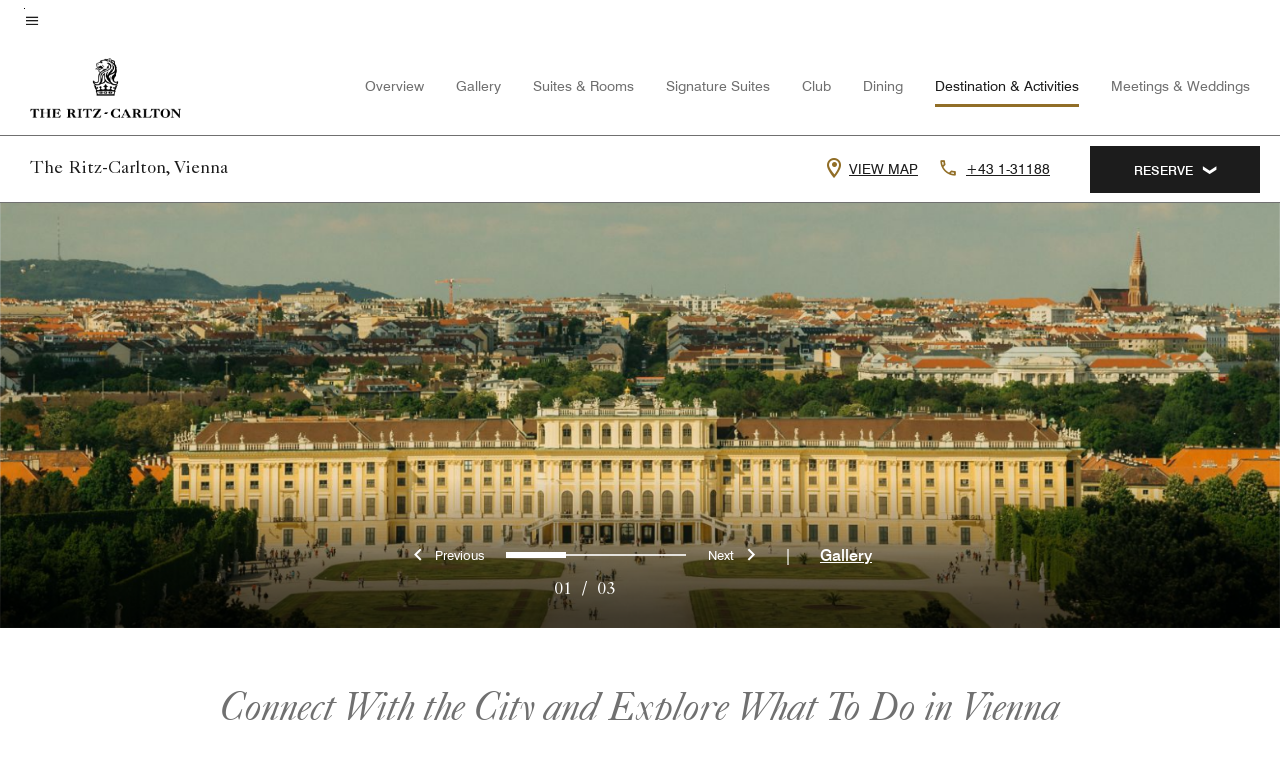

--- FILE ---
content_type: text/html;charset=utf-8
request_url: https://www.ritzcarlton.com/en/hotels/vierz-the-ritz-carlton-vienna/experiences/
body_size: 42408
content:
<!doctype html>
<html lang="en">



    
    <head>
    

    <meta charset="UTF-8"/>
    




    
<script>
// akam-sw.js install script version 1.3.6
"serviceWorker"in navigator&&"find"in[]&&function(){var e=new Promise(function(e){"complete"===document.readyState||!1?e():(window.addEventListener("load",function(){e()}),setTimeout(function(){"complete"!==document.readyState&&e()},1e4))}),n=window.akamServiceWorkerInvoked,r="1.3.6";if(n)aka3pmLog("akam-setup already invoked");else{window.akamServiceWorkerInvoked=!0,window.aka3pmLog=function(){window.akamServiceWorkerDebug&&console.log.apply(console,arguments)};function o(e){(window.BOOMR_mq=window.BOOMR_mq||[]).push(["addVar",{"sm.sw.s":e,"sm.sw.v":r}])}var i="/akam-sw.js",a=new Map;navigator.serviceWorker.addEventListener("message",function(e){var n,r,o=e.data;if(o.isAka3pm)if(o.command){var i=(n=o.command,(r=a.get(n))&&r.length>0?r.shift():null);i&&i(e.data.response)}else if(o.commandToClient)switch(o.commandToClient){case"enableDebug":window.akamServiceWorkerDebug||(window.akamServiceWorkerDebug=!0,aka3pmLog("Setup script debug enabled via service worker message"),v());break;case"boomerangMQ":o.payload&&(window.BOOMR_mq=window.BOOMR_mq||[]).push(o.payload)}aka3pmLog("akam-sw message: "+JSON.stringify(e.data))});var t=function(e){return new Promise(function(n){var r,o;r=e.command,o=n,a.has(r)||a.set(r,[]),a.get(r).push(o),navigator.serviceWorker.controller&&(e.isAka3pm=!0,navigator.serviceWorker.controller.postMessage(e))})},c=function(e){return t({command:"navTiming",navTiming:e})},s=null,m={},d=function(){var e=i;return s&&(e+="?othersw="+encodeURIComponent(s)),function(e,n){return new Promise(function(r,i){aka3pmLog("Registering service worker with URL: "+e),navigator.serviceWorker.register(e,n).then(function(e){aka3pmLog("ServiceWorker registration successful with scope: ",e.scope),r(e),o(1)}).catch(function(e){aka3pmLog("ServiceWorker registration failed: ",e),o(0),i(e)})})}(e,m)},g=navigator.serviceWorker.__proto__.register;if(navigator.serviceWorker.__proto__.register=function(n,r){return n.includes(i)?g.call(this,n,r):(aka3pmLog("Overriding registration of service worker for: "+n),s=new URL(n,window.location.href),m=r,navigator.serviceWorker.controller?new Promise(function(n,r){var o=navigator.serviceWorker.controller.scriptURL;if(o.includes(i)){var a=encodeURIComponent(s);o.includes(a)?(aka3pmLog("Cancelling registration as we already integrate other SW: "+s),navigator.serviceWorker.getRegistration().then(function(e){n(e)})):e.then(function(){aka3pmLog("Unregistering existing 3pm service worker"),navigator.serviceWorker.getRegistration().then(function(e){e.unregister().then(function(){return d()}).then(function(e){n(e)}).catch(function(e){r(e)})})})}else aka3pmLog("Cancelling registration as we already have akam-sw.js installed"),navigator.serviceWorker.getRegistration().then(function(e){n(e)})}):g.call(this,n,r))},navigator.serviceWorker.controller){var u=navigator.serviceWorker.controller.scriptURL;u.includes("/akam-sw.js")||u.includes("/akam-sw-preprod.js")||u.includes("/threepm-sw.js")||(aka3pmLog("Detected existing service worker. Removing and re-adding inside akam-sw.js"),s=new URL(u,window.location.href),e.then(function(){navigator.serviceWorker.getRegistration().then(function(e){m={scope:e.scope},e.unregister(),d()})}))}else e.then(function(){window.akamServiceWorkerPreprod&&(i="/akam-sw-preprod.js"),d()});if(window.performance){var w=window.performance.timing,l=w.responseEnd-w.responseStart;c(l)}e.then(function(){t({command:"pageLoad"})});var k=!1;function v(){window.akamServiceWorkerDebug&&!k&&(k=!0,aka3pmLog("Initializing debug functions at window scope"),window.aka3pmInjectSwPolicy=function(e){return t({command:"updatePolicy",policy:e})},window.aka3pmDisableInjectedPolicy=function(){return t({command:"disableInjectedPolicy"})},window.aka3pmDeleteInjectedPolicy=function(){return t({command:"deleteInjectedPolicy"})},window.aka3pmGetStateAsync=function(){return t({command:"getState"})},window.aka3pmDumpState=function(){aka3pmGetStateAsync().then(function(e){aka3pmLog(JSON.stringify(e,null,"\t"))})},window.aka3pmInjectTiming=function(e){return c(e)},window.aka3pmUpdatePolicyFromNetwork=function(){return t({command:"pullPolicyFromNetwork"})})}v()}}();</script>
<script defer="defer" type="text/javascript" src="https://rum.hlx.page/.rum/@adobe/helix-rum-js@%5E2/dist/rum-standalone.js" data-routing="env=prod,tier=publish,ams=Marriott Intl. Administrative Services, Inc (Sites)"></script>
<link rel="preload" as="style" href="/etc.clientlibs/mcom-hws/clientlibs/clientlib-base.min.569a20d572bd560535b3c0a54ddfbdfc.css" type="text/css">



    
    
<link rel="preload" as="style" href="/etc.clientlibs/mcom-hws/clientlibs/clientlib-firstpaint.min.350d5793ddfe907ef377fac71c6f6d41.css" type="text/css">




    
<link rel="preload" as="style" href="/etc.clientlibs/mcom-hws/clientlibs/clientlib-site-trc-v2.min.f431e3c7fae1ed4b3930797f5879e94b.css" type="text/css">



    

    

    <link media="(max-width: 564px)" href="https://cache.marriott.com/is/image/marriotts7prod/vierz-attraction-schonbrunn-50734403:Square?wid=564&fit=constrain" rel="preload" as="image"/>
	<link media="(min-width: 565px) and (max-width: 767px)" href="https://cache.marriott.com/is/image/marriotts7prod/vierz-attraction-schonbrunn-50734403:Square?wid=800&fit=constrain" rel="preload" as="image"/>
	<link media="(min-width: 768px) and (max-width: 991px)" href="https://cache.marriott.com/is/image/marriotts7prod/vierz-attraction-schonbrunn-50734403:Wide-Hor?wid=992&fit=constrain" rel="preload" as="image"/>
	<link media="(min-width: 992px) and (max-width: 1199.99px)" href="https://cache.marriott.com/is/image/marriotts7prod/vierz-attraction-schonbrunn-50734403:Pano-Hor?wid=1200&fit=constrain" rel="preload" as="image"/>
	<link media="(min-width: 1200px) and (max-width: 1600px)" href="https://cache.marriott.com/is/image/marriotts7prod/vierz-attraction-schonbrunn-50734403:Pano-Hor?wid=1600&fit=constrain" rel="preload" as="image"/>
	<link media="(min-width: 1601px) and (max-width: 1920px)" href="https://cache.marriott.com/is/image/marriotts7prod/vierz-attraction-schonbrunn-50734403:Pano-Hor?wid=1920&fit=constrain" rel="preload" as="image"/>
	<link media="(min-width: 1921px)" href="https://cache.marriott.com/is/image/marriotts7prod/vierz-attraction-schonbrunn-50734403:Feature-Hor?wid=1920&fit=constrain" rel="preload" as="image"/>
    <title>Experiences | The Ritz-Carlton, Vienna</title>
    <link rel="icon" href="https://cache.marriott.com/content/dam/marriott-digital/rz/global-property-shared/en_us/logo/assets/rz-trc-icon-logo-41907.png" type="image/x-icon"/>
    
    	
    	<link rel="alternate" href="https://www.ritzcarlton.com/ar/hotels/vierz-the-ritz-carlton-vienna/experiences/" hreflang="ar"/>
    
    	
    	<link rel="alternate" href="https://www.ritzcarlton.com/de/hotels/vierz-the-ritz-carlton-vienna/experiences/" hreflang="de"/>
    
    	
    	<link rel="alternate" href="https://www.ritzcarlton.com/ja/hotels/vierz-the-ritz-carlton-vienna/experiences/" hreflang="ja"/>
    
    	<link rel="alternate" hreflang="x-default" href="https://www.ritzcarlton.com/en/hotels/vierz-the-ritz-carlton-vienna/experiences/"/>
    	<link rel="alternate" href="https://www.ritzcarlton.com/en/hotels/vierz-the-ritz-carlton-vienna/experiences/" hreflang="en"/>
    
    	
    	<link rel="alternate" href="https://www.ritzcarlton.com/it/hotels/vierz-the-ritz-carlton-vienna/experiences/" hreflang="it"/>
    
    	
    	<link rel="alternate" href="https://www.ritzcarlton.com/fr/hotels/vierz-the-ritz-carlton-vienna/experiences/" hreflang="fr"/>
    
    	
    	<link rel="alternate" href="https://www.ritzcarlton.com/zh-cn/hotels/vierz-the-ritz-carlton-vienna/experiences/" hreflang="zh-cn"/>
    
    	
    	<link rel="alternate" href="https://www.ritzcarlton.com/es/hotels/vierz-the-ritz-carlton-vienna/experiences/" hreflang="es"/>
    
    
    
    <meta name="description" content="Indulge in moments of luxury and refined experiences at The Ritz-Carlton, Vienna, from serene escapes to inspired activities that enrich your stay."/>
    
    <meta http-equiv="X-UA-Compatible" content="IE=edge"/>
    <meta name="apple-mobile-web-app-capable" content="yes"/>
    <meta name="mobile-web-app-capable" content="yes"/>
    <meta name="apple-mobile-web-app-status-bar-style" content="black"/>
    <meta name="template" content="marriott-hws-content-page"/>
    <meta name="viewport" content="width=device-width, initial-scale=1"/>
    <meta http-equiv="Content-Security-Policy" content="upgrade-insecure-requests"/>
    <link rel="canonical" href="https://www.ritzcarlton.com/en/hotels/vierz-the-ritz-carlton-vienna/experiences/"/>
    

	 
    <meta property="og:image" content="https://cache.marriott.com/is/image/marriotts7prod/vierz-entrance-50626310:Wide-Hor?wid=1336&amp;fit=constrain"/>
    <meta property="og:title" content="Experiences | The Ritz-Carlton, Vienna"/>
    <meta property="og:description" content="Indulge in moments of luxury and refined experiences at The Ritz-Carlton, Vienna, from serene escapes to inspired activities that enrich your stay."/>
    <meta property="og:url" content="https://www.ritzcarlton.com/en/hotels/vierz-the-ritz-carlton-vienna/experiences/"/>
    <meta property="og:locale" content="en_US"/>
    <meta property="og:site_name" content="Marriott Bonvoy"/>
    <meta property="og:latitude" content="48.20241174"/>
    <meta property="og:longitude" content="16.37602597"/>
    <meta property="og:type" content="website"/>

    <meta name="twitter:card" content="summary_large_image"/>
    <meta name="twitter:site" content="@MarriottIntl"/>
    <meta name="twitter:title" content="Experiences | The Ritz-Carlton, Vienna"/>
    <meta name="twitter:description" content="Indulge in moments of luxury and refined experiences at The Ritz-Carlton, Vienna, from serene escapes to inspired activities that enrich your stay."/>
    <meta name="twitter:image:src" content="https://cache.marriott.com/is/image/marriotts7prod/vierz-entrance-50626310:Wide-Hor?wid=1336&amp;fit=constrain"/>

    
    

    



    
    
    
<link rel="stylesheet" href="/etc.clientlibs/mcom-hws/clientlibs/clientlib-base.min.569a20d572bd560535b3c0a54ddfbdfc.css" type="text/css">





    
        
    
<link rel="stylesheet" href="/etc.clientlibs/mcom-hws/clientlibs/clientlib-firstpaint.min.350d5793ddfe907ef377fac71c6f6d41.css" type="text/css">



    
    
        
    
<script type="text/javascript" src="/etc.clientlibs/mcom-hws/clientlibs/clientlib-firstpaint.min.3f51f96f26573d5297322047009cf17b.js" defer fetchpriority="high"></script>


    


    
    
<link rel="stylesheet" href="/etc.clientlibs/mi-aem-trc/clientlibs/clientlib-mi.min.d28661b0e1b5a9f029021263d71fd860.css" type="text/css">
<link rel="stylesheet" href="/etc.clientlibs/mcom-hws/clientlibs/clientlib-site-trc-v2.min.f431e3c7fae1ed4b3930797f5879e94b.css" type="text/css">




    


    
    
<link rel="stylesheet" href="/etc.clientlibs/mcom-hws/clientlibs/clientlib-bptv2.min.c78b5890f9caf3b0006cb10fa39704e5.css" type="text/css">

























<script>
    window.recentlyViewedProperty = {
        config: {
            maxCachedPropertiesLimit: "10",
            maxCachedPropertiesTab: "2",
            maxCachedPropertiesDesktop: "3",
            maxCachedPropertiesMobile: "2",
            maxCachedDaysLimit: "60"
        },
        recentlyViewedProperties: {
            name: "The Ritz\u002DCarlton, Vienna",
            address: "Schubertring 5\u002D7, Vienna, Austria, 1010",
            marshaCode: "vierz",
            imageUrl: "https:\/\/cache.marriott.com\/is\/image\/marriotts7prod\/vierz\u002Dentrance\u002D50626310:Feature\u002DHor?wid=100\x26fit=constrain",
            latitude: "48.20241174",
            longitude: "16.37602597",
            marshaBrandCode: "rz",
            postalAddress: "1010",
            state: "",
            country: "Austria"
        }
    };
    window.__TRANSLATED__BV_JS__ = {
        reviews: "Reviews",
        showMoreReviewsCTA: "Show More Reviews",
        guestReviewsCTA: "GUEST REVIEWS",
        readWhatGuestsText: "Read what guests had to say on their online satisfaction survey, completed after a confirmed stay",
        ratingsSummaryText: "Ratings Summary",
        wasItHelpfulText: "Was it helpful?",
        ratingSummaryToolTipText: "Ratings are compiled based on customer ratings provided in satisfaction surveys after guests have completed their stay.",
        responseFromText: "Response From Hotel",
        staffText: "Staff"
    };
    window.__HWS_AEM__ = {
        dateFormat: "ddd, MMM DD",
        flexibleDateFormat: "MMMM YYYY",
        localDateFormat: "MM\/DD\/YYYY",
        weekNameFormatForCalendar: "ddd"
    };
</script>
<!-- /*Hybrid JS libraries */-->

    

    



    
<script type="text/javascript" src="/etc.clientlibs/mcom-hws/clientlibs/clientlib-hws-jquery.min.2f2d95e744ccc86178213cdf8a44f478.js" async></script>

     

	<script type="text/javascript">
    if (window.document.documentMode) {
  // Object.assign() - Polyfill For IE 

  if (typeof Object.assign != 'function') {
 
  Object.defineProperty(Object, "assign", {
    value: function assign(target, varArgs) { 
      'use strict';
      if (target == null) { 
        throw new TypeError('Cannot convert undefined or null to object');
      }
      var to = Object(target);
      for (var index = 1; index < arguments.length; index++) {
        var nextSource = arguments[index];
        if (nextSource != null) { 
          for (var nextKey in nextSource) {
            if (Object.prototype.hasOwnProperty.call(nextSource, nextKey)) {
              to[nextKey] = nextSource[nextKey];
            }
          }
        }
      }
      return to;
    },
    writable: true,
    configurable: true
  });
}
}
    	 var dataLayer = Object.assign({}, dataLayer, {
          "env_gdpr": "true",
          "env_ccpa": "true",
          "env_marketing": "true",
          "mrshaCode": "vierz",
          "prop_marsha_code": "VIERZ",
          "site_id": "US",
          "env_site_id": "US",          
          "brwsrLang": "en-us",
          "device_language_preferred": "en-us",
          "brndCode":"RZ",
          "hotelLoc":"Vienna,Austria",
          "prop_address_city":"Vienna",
          "prop_address_state_name":"",
          "prop_address_state_abbr":"",
          "prop_address_city_state_country":"Vienna||AT",
          "prop_address_country_abbr":"AT",
          "prop_address_lat_long":"48.20241174,16.37602597",
          "prop_brand_code":"RZ",
          "prop_brand_name":"The Ritz-Carlton",
          "prop_is_ers":"false",
          "page_data_layer_ready":"true",
          "prop_name":"The Ritz-Carlton, Vienna",
          "env_is_prod":"true",
          "prop_hws_tier":"Narrative",
		  "prop_brand_tier":"Luxury",
          "env_date_time":"2026-01-18 02:01",
          "env_site_name": "https://www.ritzcarlton.com/",
          "env_platform":"AEM-prod",
          "prop_hws_page":"experiences",
          "prop_currency_type":"EUR"
        });
    </script>
    
	    <script>
			(function(dataLayer){function getAkamaiBrowserLocation(){var req=new XMLHttpRequest();req.open('GET',document.location,!1),req.send(null);var headers=req.getResponseHeader('browser-akamai-loc-country');;window.__HWS_HEADER__ = {}; window.__HWS_HEADER__["x-request-id"]=req.getResponseHeader("x-request-id");return headers!=null&&headers!==void 0?headers.toUpperCase():void 0;}dataLayer.browser_akamai_loc_country= window.dataLayer.browser_akamai_loc_country?window.dataLayer.browser_akamai_loc_country:(window._satellite && window._satellite.getVar('browser_akamai_loc_country')) ? (window._satellite && window._satellite.getVar('browser_akamai_loc_country')):getAkamaiBrowserLocation();}(window.dataLayer||{}));
	    if(!window.dataLayer.browser_akamai_loc_country && window._satellite && window._satellite.getVar('browser_akamai_loc_country')){window.dataLayer.browser_akamai_loc_country = window._satellite && window._satellite.getVar('browser_akamai_loc_country')}
      </script>
    

		<script>
  			(function(g,b,d,f){(function(a,c,d){if(a){var e=b.createElement("style");e.id=c;e.innerHTML=d;a.appendChild(e)}})(b.getElementsByTagName("head")[0],"at-body-style",d);setTimeout(function(){var a=b.getElementsByTagName("head")[0];if(a){var c=b.getElementById("at-body-style");c&&a.removeChild(c)}},f)})(window,document,".header {opacity: 0 !important}",3E3);
		</script>



    
	    
	    
	   		<script src="//assets.adobedtm.com/launch-EN3963523be4674e5591a9c4d516697352.min.js" async></script>
	    
		
	    
    






    <script id="experiences-unap-schema-json" class="unap-schema-json" type="application/ld+json">
        {"@context":"https://schema.org","@type":"Hotel","@id":"https://www.ritzcarlton.com/en/hotels/vierz-the-ritz-carlton-vienna/experiences/","name":"The Ritz-Carlton, Vienna","telephone":"+43 1-31188 ","image":"https://cache.marriott.com/content/dam/marriott-digital/rz/emea/hws/v/vierz/en_us/photo/unlimited/assets/vierz-entrance-50626310.png","url":"https://www.ritzcarlton.com/en/hotels/vierz-the-ritz-carlton-vienna/experiences/","address":{"@type":"PostalAddress","streetAddress":"Schubertring 5-7","addressLocality":"Vienna","addressRegion":"","addressCountry":"Austria","postalCode":"1010"},"containsPlace":[{"@type":"ExerciseGym","name":"The Ritz-Carlton Fitness Center","address":{"@type":"PostalAddress","streetAddress":"Schubertring 5-7","addressLocality":"Vienna","addressRegion":"","addressCountry":"Austria","postalCode":"1010"},"description":"Stay active with state-of-the-art equipment at our hotel with a pool and gym in Vienna.","openingHoursSpecification":[{"@type":"OpeningHoursSpecification","dayOfWeek":["Monday","Tuesday","Wednesday","Thursday","Friday","Saturday","Sunday"],"opens":"00:00:00","closes":"00:00:00"}],"amenityFeature":[{"@type":"LocationFeatureSpecification","name":"Cardiovascular Equipment","value":"true"},{"@type":"LocationFeatureSpecification","name":"Elliptical Machine(s)","value":"true"},{"@type":"LocationFeatureSpecification","name":"Exercise Bike(s)","value":"true"},{"@type":"LocationFeatureSpecification","name":"Free Weights","value":"true"},{"@type":"LocationFeatureSpecification","name":"Rowing Machine(s)","value":"true"},{"@type":"LocationFeatureSpecification","name":"Strength Equipment","value":"true"},{"@type":"LocationFeatureSpecification","name":"Treadmill(s)","value":"true"},{"@type":"LocationFeatureSpecification","name":"Weight Machines","value":"true"},{"@type":"LocationFeatureSpecification","name":"Locker rooms","value":"true"},{"@type":"LocationFeatureSpecification","name":"Sauna rooms","value":"true"},{"@type":"LocationFeatureSpecification","name":"Steam Rooms","value":"true"}]},{"@type":"DaySpa","name":"ANGATI Spa","telephone":"+43 676-4013 880","address":{"@type":"PostalAddress","streetAddress":"Schubertring 5-7","addressLocality":"Vienna","addressRegion":"","addressCountry":"Austria","postalCode":"1010"},"description":"Escape to a world of vitality and rejuvenate your senses at the luxurious ANGATI Spa. Indulge in a revitalizing journey at our spa with indoor pool in Vienna and enhance your inner strength.","url":"https://www.angati-naturelement.com/en/home","openingHoursSpecification":[{"@type":"OpeningHoursSpecification","dayOfWeek":["Monday","Tuesday","Wednesday","Thursday","Friday","Saturday","Sunday"],"opens":"10:00:00","closes":"20:00:00"}],"hasOfferCatalog":{"@type":"OfferCatalog","name":"SpaServices","itemListElement":[{"@type":"Offer","itemOffered":{"@type":"Service","name":"Body Scrub"}},{"@type":"Offer","itemOffered":{"@type":"Service","name":"Couples Massages"}},{"@type":"Offer","itemOffered":{"@type":"Service","name":"Eye Treatment"}},{"@type":"Offer","itemOffered":{"@type":"Service","name":"Facials"}},{"@type":"Offer","itemOffered":{"@type":"Service","name":"Fitness Classes"}},{"@type":"Offer","itemOffered":{"@type":"Service","name":"Fitness Counseling Services"}},{"@type":"Offer","itemOffered":{"@type":"Service","name":"Foot Bath"}},{"@type":"Offer","itemOffered":{"@type":"Service","name":"In-Suite Massages"}},{"@type":"Offer","itemOffered":{"@type":"Service","name":"Manicures/Pedicures"}},{"@type":"Offer","itemOffered":{"@type":"Service","name":"Massages"}},{"@type":"Offer","itemOffered":{"@type":"Service","name":"Men's Services"}},{"@type":"Offer","itemOffered":{"@type":"Service","name":"Separate Men & Women's Lounges"}},{"@type":"Offer","itemOffered":{"@type":"Service","name":"Steam Room"}}]}},{"@type":"SportsActivityLocation","name":"Indoor Pool","address":{"@type":"PostalAddress","streetAddress":"Schubertring 5-7","addressLocality":"Vienna","addressRegion":"","addressCountry":"Austria","postalCode":"1010"},"image":"https://cache.marriott.com/content/dam/marriott-renditions/SLCSY/slcsy-family-pool-2454-hor-wide.jpg?output-quality=70&interpolation=progressive-bilinear&downsize=662px:*","openingHoursSpecification":[{"@type":"OpeningHoursSpecification","dayOfWeek":["Monday","Tuesday","Wednesday","Thursday","Friday","Saturday","Sunday"],"opens":"06:00:00","closes":"00:00:00"}],"amenityFeature":[{"@type":"LocationFeatureSpecification","name":"Indoor","value":"true"},{"@type":"LocationFeatureSpecification","name":"Towels provided","value":"true"},{"@type":"LocationFeatureSpecification","name":"Pool Heated","value":"true"}]}]}
    </script>


    <script id="faq-schema-json" type="application/ld+json" data-faq-page="experiences">
        {"@context":"https://schema.org","@type":"FAQPage","@id":"https://www.ritzcarlton.com/en/hotels/vierz-the-ritz-carlton-vienna/experiences/#FAQ","mainEntity":[{"@id":"https://www.ritzcarlton.com/en/hotels/vierz-the-ritz-carlton-vienna/experiences/#FAQ-fitness","@type":"Question","name":"Does The Ritz-Carlton, Vienna have a fitness center on-site?","acceptedAnswer":{"@type":"Answer","text":"Yes, The Ritz-Carlton, Vienna has a fitness center on-site for hotel guests."}},{"@id":"https://www.ritzcarlton.com/en/hotels/vierz-the-ritz-carlton-vienna/experiences/#FAQ-pool","@type":"Question","name":"Does The Ritz-Carlton, Vienna have a pool on-site?","acceptedAnswer":{"@type":"Answer","text":"Yes, The Ritz-Carlton, Vienna has one Indoor pool on-site for hotel guests."}},{"@id":"https://www.ritzcarlton.com/en/hotels/vierz-the-ritz-carlton-vienna/experiences/#FAQ-spa","@type":"Question","name":"Does The Ritz-Carlton, Vienna have an on-site spa?","acceptedAnswer":{"@type":"Answer","text":"Yes, ANGATI Spa is located on-site at The Ritz-Carlton, Vienna. <a class='faq-spa-booking-link' target='_blank' href='https://angati-naturelement.odoo.com/en'>Click here to book a service now.</a>"}},{"@id":"https://www.ritzcarlton.com/en/hotels/vierz-the-ritz-carlton-vienna/experiences/#FAQ-attractions","@type":"Question","name":"What are some local attractions and things to do near The Ritz-Carlton, Vienna?","acceptedAnswer":{"@type":"Answer","text":"<a class='faq-attraction-link' target='_blank' href='https://www.wien.gv.at/english/environment/parks/stadtpark.html'>Stadtpark</a>, <a class='faq-attraction-link' target='_blank' href='https://www.visitingvienna.com/sights/winter-palace/volksgarten/'>Volksgarten</a>, <a class='faq-attraction-link' target='_blank' href='https://www.bundesgaerten.at/hofburggaerten/Burggarten.html'>Burggarten</a>, <a class='faq-attraction-link' target='_blank' href='http://www.hofburg-wien.at'>Hofburg</a>, <a class='faq-attraction-link' target='_blank' href='http://www.schoenbrunn.at'>Schoenbrunn Palace - Schloss Schoenbrunn</a> and more are nearby The Ritz-Carlton, Vienna."}}]}
    </script>

<!--  Added for showing reviews/ratings on Photos page -->





    
    
    

    

    
    



    
    



    


    

<link rel="stylesheet" href="https://www.marriott.com/mi-assets/mi-global/brand-framework/brand-config.RZP.css" type="text/css"/>
    

<script>(window.BOOMR_mq=window.BOOMR_mq||[]).push(["addVar",{"rua.upush":"false","rua.cpush":"false","rua.upre":"false","rua.cpre":"false","rua.uprl":"false","rua.cprl":"false","rua.cprf":"false","rua.trans":"","rua.cook":"false","rua.ims":"false","rua.ufprl":"false","rua.cfprl":"false","rua.isuxp":"false","rua.texp":"norulematch","rua.ceh":"false","rua.ueh":"false","rua.ieh.st":"0"}]);</script>
                              <script>!function(e){var n="https://s.go-mpulse.net/boomerang/";if("False"=="True")e.BOOMR_config=e.BOOMR_config||{},e.BOOMR_config.PageParams=e.BOOMR_config.PageParams||{},e.BOOMR_config.PageParams.pci=!0,n="https://s2.go-mpulse.net/boomerang/";if(window.BOOMR_API_key="PX364-MRMS3-WGVQP-J6U6B-ZWUBY",function(){function e(){if(!o){var e=document.createElement("script");e.id="boomr-scr-as",e.src=window.BOOMR.url,e.async=!0,i.parentNode.appendChild(e),o=!0}}function t(e){o=!0;var n,t,a,r,d=document,O=window;if(window.BOOMR.snippetMethod=e?"if":"i",t=function(e,n){var t=d.createElement("script");t.id=n||"boomr-if-as",t.src=window.BOOMR.url,BOOMR_lstart=(new Date).getTime(),e=e||d.body,e.appendChild(t)},!window.addEventListener&&window.attachEvent&&navigator.userAgent.match(/MSIE [67]\./))return window.BOOMR.snippetMethod="s",void t(i.parentNode,"boomr-async");a=document.createElement("IFRAME"),a.src="about:blank",a.title="",a.role="presentation",a.loading="eager",r=(a.frameElement||a).style,r.width=0,r.height=0,r.border=0,r.display="none",i.parentNode.appendChild(a);try{O=a.contentWindow,d=O.document.open()}catch(_){n=document.domain,a.src="javascript:var d=document.open();d.domain='"+n+"';void(0);",O=a.contentWindow,d=O.document.open()}if(n)d._boomrl=function(){this.domain=n,t()},d.write("<bo"+"dy onload='document._boomrl();'>");else if(O._boomrl=function(){t()},O.addEventListener)O.addEventListener("load",O._boomrl,!1);else if(O.attachEvent)O.attachEvent("onload",O._boomrl);d.close()}function a(e){window.BOOMR_onload=e&&e.timeStamp||(new Date).getTime()}if(!window.BOOMR||!window.BOOMR.version&&!window.BOOMR.snippetExecuted){window.BOOMR=window.BOOMR||{},window.BOOMR.snippetStart=(new Date).getTime(),window.BOOMR.snippetExecuted=!0,window.BOOMR.snippetVersion=12,window.BOOMR.url=n+"PX364-MRMS3-WGVQP-J6U6B-ZWUBY";var i=document.currentScript||document.getElementsByTagName("script")[0],o=!1,r=document.createElement("link");if(r.relList&&"function"==typeof r.relList.supports&&r.relList.supports("preload")&&"as"in r)window.BOOMR.snippetMethod="p",r.href=window.BOOMR.url,r.rel="preload",r.as="script",r.addEventListener("load",e),r.addEventListener("error",function(){t(!0)}),setTimeout(function(){if(!o)t(!0)},3e3),BOOMR_lstart=(new Date).getTime(),i.parentNode.appendChild(r);else t(!1);if(window.addEventListener)window.addEventListener("load",a,!1);else if(window.attachEvent)window.attachEvent("onload",a)}}(),"".length>0)if(e&&"performance"in e&&e.performance&&"function"==typeof e.performance.setResourceTimingBufferSize)e.performance.setResourceTimingBufferSize();!function(){if(BOOMR=e.BOOMR||{},BOOMR.plugins=BOOMR.plugins||{},!BOOMR.plugins.AK){var n=""=="true"?1:0,t="",a="aoimxbixe34gk2lm2zbq-f-14a5881b8-clientnsv4-s.akamaihd.net",i="false"=="true"?2:1,o={"ak.v":"39","ak.cp":"218538","ak.ai":parseInt("285261",10),"ak.ol":"0","ak.cr":9,"ak.ipv":4,"ak.proto":"h2","ak.rid":"1203aca6","ak.r":47762,"ak.a2":n,"ak.m":"b","ak.n":"essl","ak.bpcip":"3.144.203.0","ak.cport":60476,"ak.gh":"23.48.98.242","ak.quicv":"","ak.tlsv":"tls1.3","ak.0rtt":"","ak.0rtt.ed":"","ak.csrc":"-","ak.acc":"","ak.t":"1768740419","ak.ak":"hOBiQwZUYzCg5VSAfCLimQ==63nVUh0MdN9IJ3RgN4UVmIVrkLHV6EU3nW0hePYixDljDHsphycMkLKRndSNiQKWG0OxftgYMVwR/KOnekgAkz1zZtFizoTDxN4jpv4eHMOHXv+sQ3pmamUt4xNyZPv/NlnAsGqZJx9wrmpSUsnD3MOOA8lmpyDuBHOjDqdzF1tRDPOIGhdk/xzWNWJxO2PJONnNI9NKxlEz37OsI3tIgxUjOy1jCFFIe11ErIBtPIzraRvNN+NcxlWOXG+tJYhfKEUJ4CrLWYRPCSXzVlqRFAlYh5vErAeh+vhi3ZeFjWyBciHK0dW1zVuQuGoHCYwmR7RqfZBsXZFB+FVfyd8t+gLtxwDRPSdmJH9JtYfPY+sFLqlGjrs/GGRil1mm1YtlM7x5qqJ3GAwdVcznYD0Vqx1yF38RB5YMTfpBeM9uQW0=","ak.pv":"278","ak.dpoabenc":"","ak.tf":i};if(""!==t)o["ak.ruds"]=t;var r={i:!1,av:function(n){var t="http.initiator";if(n&&(!n[t]||"spa_hard"===n[t]))o["ak.feo"]=void 0!==e.aFeoApplied?1:0,BOOMR.addVar(o)},rv:function(){var e=["ak.bpcip","ak.cport","ak.cr","ak.csrc","ak.gh","ak.ipv","ak.m","ak.n","ak.ol","ak.proto","ak.quicv","ak.tlsv","ak.0rtt","ak.0rtt.ed","ak.r","ak.acc","ak.t","ak.tf"];BOOMR.removeVar(e)}};BOOMR.plugins.AK={akVars:o,akDNSPreFetchDomain:a,init:function(){if(!r.i){var e=BOOMR.subscribe;e("before_beacon",r.av,null,null),e("onbeacon",r.rv,null,null),r.i=!0}return this},is_complete:function(){return!0}}}}()}(window);</script></head>
    <body data-comp-prefix="app-js__" class=" content-page narrative-page generic-page page basicpage  marriott-aem NarrativeTemplate trc-page  show-header-skeleton  brandCode_RZ LuxuryBrandGlobal  no-badge" id="content-page-64d57cadc0" style="width: 100%;">
    
    <svg role="img" alt="icon" width="0" class="svg-icon" height="0" style="position:absolute">
        <defs>
            
            
            
                




                



                <div class="page-wrap">
                    



<div class="data-page page basicpage">




    
    
    <div class="global-nav">
<div class=" global-nav app-js__global-nav marriott-aem global-nav__background" data-api-endpoint="/hybrid-presentation/api/v1/getUserDetails">
    <div class="global-nav-top">
        <div class="global-nav-top__container">
            <div class="global-nav-color-scheme-container color-scheme1">
                
                <div class="global-nav-top__container__bg  max-width-1920 w-100 m-auto d-flex flex-wrap flex-row justify-content-between align-items-center px-3 px-xl-4 py-2">
                    <div class="custom_click_track global-nav-top-left" data-custom_click_track_value="HWS Global Bonvoy Nav|Hamburger Button|internal">
                        <a href="#main" class="hide-from__screen skipToMain">Skip to
                            main content</a>
                        <button class="global-nav-global-menu-link p-0" aria-expanded="false">
                            <span class="icon-menu"></span>
                            <span class="sr-only">Menu text</span>
                        </button>
                    </div>
                    <div class="global-nav-top-right d-flex justify-content-between align-items-center">
                        
                    </div>
                </div>
            </div>
            

    
    <div class="global-nav-menu-container trc-menu color-scheme1">
        <div class="global-nav-main-menu pb-xl-4 d-xl-flex flex-xl-column flex-xl-grow-1">
            <div class="global-nav-main-menu__closeSection d-flex justify-content-between align-items-center pl-3 pl-xl-4 pr-3 pr-xl-4 py-3">
                <button type="button" class="m-icon-button-primary lh-1">
                    <span class="global-nav-main-menu__closeBtn icon-clear" aria-label="menu close button"></span>
                    <span class="sr-only">Menu close text</span>
                </button>
                <a href="https://www.marriott.com/default.mi" class="p-0 m-0 global-nav-main-menu__bonvoy-logo">
                    <div class="t-program-logo-xs" aria-label="Marriott Bonvoy">
                        <span class="sr-only">Marriott Logo</span>
                    </div><!-- confirm class  -->
                </a>
            </div>
            <div class="mobileHeaderContent d-xl-none">
                <div class="subNavLinks d-flex d-xl-none px-4 pb-3 pt-3"></div>
            </div>
            <div class="global-nav-alternate-background d-flex d-xl-none align-items-center justify-content-center py-4 mb-0 mb-xl-3 ">
                <!-- color scheme syntax? -->
                <a href="https://www.marriott.com/default.mi" class="p-0 m-0 global-nav-main-menu__bonvoy-logo">
                    <span class="t-program-logo-color-s" aria-label="Marriott Bonvoy"></span> <!-- confirm class -->
                    <span class="sr-only">Marriott Logo</span>
                </a>
            </div>
            <div class="global-nav-main-menu__content pl-4 pr-3 pr-xl-4 color-scheme1">
                <div class="ruler-1x t-horizontal-vertical-rule"></div>
                <ul class="pt-4 pb-2">
                    <li class="pb-4 t-font-m">
                        <a href="https://www.ritzcarlton.com/en/reservations/" class="global-nav-menu-link d-flex justify-content-between text-left">
                            <span>Find &amp; Reserve</span>
                            <span class="icon-arrow-right icon-m d-xl-none"></span>
                        </a>
                    </li>
                
                    <li class="pb-4 t-font-m">
                        <a href="https://www.marriott.com/offers.mi" class="global-nav-menu-link d-flex justify-content-between text-left">
                            <span>Deals &amp; Packages</span>
                            <span class="icon-arrow-right icon-m d-xl-none"></span>
                        </a>
                    </li>
                
                    <li class="pb-4 t-font-m">
                        <a href="https://www.ritzcarlton.com/en/hotels-and-resorts/meetings-and-celebrations/" class="global-nav-menu-link d-flex justify-content-between text-left">
                            <span>Meetings &amp; Events</span>
                            <span class="icon-arrow-right icon-m d-xl-none"></span>
                        </a>
                    </li>
                
                    <li class="pb-4 t-font-m">
                        <a href="https://www.ritzcarlton.com/en/about-the-ritz-carlton/" class="global-nav-menu-link d-flex justify-content-between text-left">
                            <span>Our Brand</span>
                            <span class="icon-arrow-right icon-m d-xl-none"></span>
                        </a>
                    </li>
                
                    <li class="pb-4 t-font-m">
                        <a href="https://www.marriott.com/loyalty.mi" class="global-nav-menu-link d-flex justify-content-between text-left">
                            <span>About Marriott Bonvoy</span>
                            <span class="icon-arrow-right icon-m d-xl-none"></span>
                        </a>
                    </li>
                
                    <li class="pb-4 t-font-m">
                        <a href="https://www.marriott.com/credit-cards.mi" class="global-nav-menu-link d-flex justify-content-between text-left">
                            <span>Our Credit Cards</span>
                            <span class="icon-arrow-right icon-m d-xl-none"></span>
                        </a>
                    </li>
                
                    <li class="pb-4 t-font-m">
                        <a href="https://careers.marriott.com/the-ritz-carlton-careers/" class="global-nav-menu-link d-flex justify-content-between text-left">
                            <span>Careers at Marriott</span>
                            <span class="icon-arrow-right icon-m d-xl-none"></span>
                        </a>
                    </li>
                </ul>
                <div class="ruler-1x t-horizontal-vertical-rule"></div>
                <div class="global-nav-main-menu__content-language-container d-flex flex-row py-4 t-font-s">
                    <button class="languageSelector d-flex align-items-center mr-4 mr-xl-3 p-0">
                        <span class="icon-globe mr-2 sr-only"> Language Selector</span>
                        
                            
                            <span class="d-block h-100">English(US)</span>
                        
                            
                            
                        
                            
                            
                        
                            
                            
                        
                            
                            
                        
                            
                            
                        
                            
                            
                        
                            
                            
                        
                    </button>
                    <a class="help d-flex align-items-center p-0" href="https://help.marriott.com/s/">
                        <span class="icon-help mr-2"></span>
                        <span class="d-block h-100 help-text">Help</span>
                    </a>
                </div>
            </div>
            <div class="global-nav-main-menu__safetyDetails flex-xl-grow-1 pl-4 pr-3 pr-xl-4 pt-2 pb-3 pb-xl-0 ">
                <p class="t-font-m m-0 py-4 global-nav-main-menu__safetyText"></p>
                
            </div>
        </div>
    </div>


        </div>
        
        <div class="global-nav-menu-container-placeholder d-xl-none"></div>
    </div>
    
<div class="global-nav__language-container-modal d-none align-items-center w-100">
        <div class="container px-0 px-xl-5">
            <div class="modalContainer d-flex d-xl-block flex-column ">
                <div class="modalContainer__label d-flex justify-content-between w-100 px-3 px-xl-4 py-3">
                    <span class="t-label-s d-flex align-items-center pl-2 pl-xl-0">Select a Language</span>
                    <span class="modalClose icon-clear" aria-label="language modal close button"></span>
                </div>
                <div class="modalContainer__languagesList d-flex flex-column flex-xl-row px-2 pt-xl-4">
                        <div class="flex-fill pl-4 col pr-0 pt-4 pt-xl-0">
                            <p class="t-subtitle-l m-0 pb-3 pb-xl-4"></p>
                            <div class="pl-3">
                                <a href="https://www.ritzcarlton.com/en/hotels/vierz-the-ritz-carlton-vienna/experiences/" data-localecode="en" class="t-brand-font-alt-m d-block pb-3 active">English(US)</a>
                            
                                <a href="https://www.ritzcarlton.com/de/hotels/vierz-the-ritz-carlton-vienna/experiences/" data-localecode="de" class="t-brand-font-alt-m d-block pb-3 ">Deutsch</a>
                            
                                <a href="https://www.ritzcarlton.com/es/hotels/vierz-the-ritz-carlton-vienna/experiences/" data-localecode="es" class="t-brand-font-alt-m d-block pb-3 ">Español</a>
                            
                                <a href="https://www.ritzcarlton.com/fr/hotels/vierz-the-ritz-carlton-vienna/experiences/" data-localecode="fr" class="t-brand-font-alt-m d-block pb-3 ">Français</a>
                            
                                <a href="https://www.ritzcarlton.com/it/hotels/vierz-the-ritz-carlton-vienna/experiences/" data-localecode="it" class="t-brand-font-alt-m d-block pb-3 ">Italiano</a>
                            
                                <a href="https://www.ritzcarlton.com/ar/hotels/vierz-the-ritz-carlton-vienna/experiences/" data-localecode="ar" class="t-brand-font-alt-m d-block pb-3 ">اللغة العربية</a>
                            
                                <a href="https://www.ritzcarlton.com/ja/hotels/vierz-the-ritz-carlton-vienna/experiences/" data-localecode="ja" class="t-brand-font-alt-m d-block pb-3 ">日本語</a>
                            
                                <a href="https://www.ritzcarlton.com/zh-cn/hotels/vierz-the-ritz-carlton-vienna/experiences/" data-localecode="zh_cn" class="t-brand-font-alt-m d-block pb-3 ">简体中文</a>
                            </div>
                        </div>
                </div>
                <div class="modalContainer__closeBtn mt-auto mt-xl-0 d-flex justify-content-center justify-content-xl-end px-4 py-3 py-xl-4">
                    <button class="modalClose m-button-m m-button-secondary p-0 px-xl-4">
                        <span class="px-xl-2">Close</span>
                    </button>
                </div>
            </div>
        </div>
    </div>
    
    


</div>
<div class="mdc-dialog " id="m-header-signin-dialog-header">
    <div class="mdc-dialog__container">
        <div class="mdc-dialog__surface" role="dialog" aria-modal="true">
            <button class="m-dialog-close-btn icon-clear">
                <span class="sr-only">Close Dialog</span>
            </button>
            <div id="container-801da3de78" class="cmp-container">
                <div class="aem-Grid aem-Grid--12 aem-Grid--default--12 ">
                    <div class="signin aem-GridColumn aem-GridColumn--default--12">
                        <div class="modal-content mfp-content header-overlay standard standard">
                            <div class="header-overlay__msg"></div>
                        </div>
                    </div>
                </div>
            </div>
        </div>
        <div class="mdc-dialog__scrim"></div>
    </div>
</div>
</div>


</div>




	
		<div class="data-page page basicpage">




    
    
    <div class="header">
    
    
    
    
    
    
    
    
    
        
            
    
    
    
    
    <div class="marriott-header trc-header app-js__marriott-header w-100 color-scheme1" data-colorscheme="color-scheme1">
        <div class="marriott-header-top d-flex flex-wrap ">
            <div class="marriott-header-menu-container">
                <div class="marriott-header-bottom pt-xl-1">
                    <div class="max-width-1920 w-100 m-auto d-flex flex-wrap justify-content-between pt-xl-2 pb-xl-1">
                        <div class="marriott-header-bottom-left d-flex flex-nowrap col-3">
                            <div class="marriott-header-logo">
                                <a href="https://www.ritzcarlton.com/en/hotels/vierz-the-ritz-carlton-vienna/overview/" class="custom_click_track marriott-header-logo-link d-flex align-items-center" data-custom_click_track_value="HWS Hotel Navigation | Hotel Navigation - Hotel Logo | internal">
                                    
                                        <img src="https://cache.marriott.com/content/dam/marriott-digital/rz/global-property-shared/en_us/logo/assets/rz_logo_L_W.png" class="marriott-header-primary-logo d-none" alt="The Ritz-Carlton Hotel"/>
                                        <img src="https://cache.marriott.com/content/dam/marriott-digital/rz/global-property-shared/en_us/logo/assets/rz_logo_L.png" class="marriott-header-secondary-logo " alt="The Ritz-Carlton Hotels"/>
                                    
                                    
                                </a>
                            </div>
                            <div class="d-xl-none marriott-header-mobile-title-wrapper">
                                <h2 class="marriott-header-mobile-title t-brand-font-m">The Ritz-Carlton, Vienna</h2>
                            </div>
                        </div>
                        
                        
                        
                        <div class="marriott-header-bottom-right flex-wrap col-9">
    <ul class="d-flex" id="navigation-list-2cf072732f">
        
        <li class="t-font-m">
            <a href="https://www.ritzcarlton.com/en/hotels/vierz-the-ritz-carlton-vienna/overview/" class=" m-header-primary-link   custom_click_track" data-custom_click_track_value="HWS Hotel Navigation|Overview|internal">Overview </a>
        </li>
    
        
        <li class="t-font-m">
            <a href="https://www.ritzcarlton.com/en/hotels/vierz-the-ritz-carlton-vienna/photos/" class=" m-header-primary-link   custom_click_track" data-custom_click_track_value="HWS Hotel Navigation|Photos|internal">Gallery </a>
        </li>
    
        
        <li class="t-font-m">
            <a href="https://www.ritzcarlton.com/en/hotels/vierz-the-ritz-carlton-vienna/rooms/" class=" m-header-primary-link   custom_click_track" data-custom_click_track_value="HWS Hotel Navigation|Rooms|internal">Suites &amp; Rooms </a>
        </li>
    
        
        <li class="t-font-m">
            <a href="https://www.ritzcarlton.com/en/hotels/vierz-the-ritz-carlton-vienna/rooms/signature-suites/" class=" m-header-primary-link   custom_click_track" data-custom_click_track_value="HWS Hotel Navigation|Signature-suites|internal">Signature Suites </a>
        </li>
    
        
        <li class="t-font-m">
            <a href="https://www.ritzcarlton.com/en/hotels/vierz-the-ritz-carlton-vienna/club/" class=" m-header-primary-link   custom_click_track" data-custom_click_track_value="HWS Hotel Navigation|Club|internal">Club </a>
        </li>
    
        
        <li class="t-font-m">
            <a href="https://www.ritzcarlton.com/en/hotels/vierz-the-ritz-carlton-vienna/dining/" class=" m-header-primary-link   custom_click_track" data-custom_click_track_value="HWS Hotel Navigation|Dining|internal">Dining </a>
        </li>
    
        
        <li class="t-font-m">
            <a href="https://www.ritzcarlton.com/en/hotels/vierz-the-ritz-carlton-vienna/experiences/" class=" m-header-primary-link  active custom_click_track" data-custom_click_track_value="HWS Hotel Navigation|Experiences|internal">Destination &amp; Activities </a>
        </li>
    
        
        <li class="t-font-m">
            <a href="https://www.ritzcarlton.com/en/hotels/vierz-the-ritz-carlton-vienna/events/" class=" m-header-primary-link   custom_click_track" data-custom_click_track_value="HWS Hotel Navigation|Events|internal">Meetings &amp; Weddings </a>
        </li>
    </ul>
</div>

    


                    </div>
                </div>
                <div class="marriott-header-subnav sticky-nav-header color-scheme1" data-mobile-reserve-bar-color-scheme="color-scheme1" data-desktop-reserve-bar-color-scheme="color-scheme1">
                    <div class="max-width-1920 w-100 m-auto d-xl-flex justify-content-xl-between">
                        <div class="marriott-header-subnav__title d-flex align-items-center">
                            <h3 class="marriott-header-subnav__title-heading pr-3 my-auto t-brand-font-l">
                                The Ritz-Carlton, Vienna</h3>
                            <div class="marriott-header-subnav__rating_sumary py-3 py-xl-0 my-auto">
                            </div>
                            
                        </div>
                        <div class="marriott-header-subnav__menu">
                            <div class="marriott-header-subnav__menu__submenu withImage leftSide">
                                <div class="marriott-header-subnav__menu__submenu__icon">
                                    <span class="icon-location icon-m t-accent-color"></span>
                                </div>
                                <a href="https://www.google.com/maps/search/?api=1&query=48.20241174,16.37602597" class="marriott-header-subnav__menu__submenu__text m-header-secondary-link custom_click_track nonChineseContent t-font-s pl-2 google-map-link" data-custom_click_track_value="HWS Hotel Sub Header|Hotel Sub Header - View Map |external" tabindex="-1" target="_blank">VIEW MAP</a>
                                <a href="https://map.baidu.com/search/?latlng=48.20241174,16.37602597" class="marriott-header-subnav__menu__submenu__text m-header-secondary-link custom_click_track chineseContent loading-map t-font-s pl-2 t-font-s baidu-map-link" data-custom_click_track_value="HWS Hotel Sub Header|Hotel Sub Header - View Map |external" tabindex="-1" target="_blank">VIEW MAP</a>
                            </div>
                            <div class="marriott-header-subnav__menu__submenu withImage rightSide">
                                <div class="marriott-header-subnav__menu__submenu__icon" aria-hidden="true">
                                    <span class="icon-phone icon-m t-accent-color"></span>
                                </div>
                                <a class="marriott-header-subnav__menu__submenu__text m-header-secondary-link t-font-s custom_click_track pl-2" dir="ltr" tabindex="0" href="tel:+43%201-31188%20" data-custom_click_track_value="HWS Hotel Sub Header|Hotel Sub Header - Click to Call |external" aria-label="Contact us at phone +43 1-31188 ">+43 1-31188 
                                </a>
                            </div>
                            
                            
                            <div class="marriott-header-subnav__menu__reserve color-scheme1" data-mobile-color-scheme="color-scheme1">
                                <button class="marriott-header-subnav__menu__reserve__button m-button-s m-button-primary custom_click_track" data-custom_click_track_value="HWS Hotel Sub Header|Hotel Sub Header - Reserve CTA Drop Down |external" aria-expanded="false">
                                    <span class="marriott-header-subnav__menu__reserve__button-text">RESERVE</span>
                                </button>
                            </div>
                        </div>
                    </div>
                </div>
            </div>
            
            <div class="marriott-header-subnav-reserve sticky-nav-header d-flex justify-content-xl-between flex-column flex-xl-row w-100 hide   color-scheme1">
                <div class="marriott-header-subnav-reserve__mob__header d-block d-xl-none p-4 my-2">
                    <button class="marriott-header-subnav-reserve__mob__header__close p-0" aria-label="close">
                        <span class="icon-back-arrow"></span>
                    </button>
                </div>
                <a class="marriott-header-subnav-reserve__mob__sub__back roomsNGuestsCancel t-font-xs hide px-4 pt-3 pb-5 mb-5">
                    <span class="icon-back-arrow"></span>
                    <span class="sr-only">Cancel</span>
                </a>
                <div class="marriott-header-subnav-reserve__sub calendarSection my-xl-4 mb-5 pb-3 pb-xl-0 mb-xl-0 pl-4 pl-xl-0 pr-4 pr-xl-0">
                    <div class="mobileFixedSection">
                        <div class="marriott-header-subnav-reserve__sub__label d-flex align-items-center t-overline-normal pb-2 mb-xl-1">
                            <span class="icon-calendar icon-m mr-1 d-none d-xl-none"></span>
                            <span class="marriott-header-subnav-reserve__sub__label__left mr-1">DATES</span>
                            <span class="marriott-header-subnav-reserve__sub__label__right">
                            (<span class="dateSelectionNumOfNights">1</span>
                            <span class="night"> NIGHT)</span>
                            <span class="nights hide">  NIGHTS)</span></span>
                        </div>
                        <div id="datesInput" class="marriott-header-subnav-reserve__sub__input d-xl-block swap--xs--t-brand-font-m swap--lg--t-brand-font-l pb-2 pb-xl-0 pt-2 pt-xl-0" tabindex="0">
                            <span class="inputSection w-100 d-xl-block " data-identity="specific">
                                <span class="fromDateSection flex-fill"></span>
                                <span class="inputSection--icon icon-forward-arrow px-4"></span>
                                <span class="toDateSection flex-fill"></span>
                            </span>
                            <span class="inputSection w-100 hide" data-identity="flexible"> Flexible in
                            </span>
                        </div>
                    </div>
                    <div class="marriott-header-subnav-reserve__sub__floatsec trc-header-dropdown-highlighter d-flex flex-column align-items-center ml-xl-4 dateSelectionSec hide ">
                        <button type="button" class="marriott-header-subnav-reserve__sub__floatsec__close m-icon-button-primary lh-1" data-dismiss="close" aria-label="Close">
                            <span class="icon-clear icons-fg-color" title="Close"></span>
                        </button>
                        <div class="marriott-header-subnav-reserve__sub__floatsec__tab d-flex py-4 py-xl-0">
                            <button class="marriott-header-subnav-reserve__sub__floatsec__tab__btn m-button-m m-button-secondary pl-4 pr-3 py-2 active" data-id="specific">Specific Dates
                            </button>
                            <button class="marriott-header-subnav-reserve__sub__floatsec__tab__btn m-button-m m-button-secondary pl-3 pr-4 py-2" data-id="flexible">Flexible Dates
                            </button>
                        </div>
                        <div class="weekDays t-font-xs d-none d-xl-none justify-content-around w-100 px-3 pb-2">
                            <span>S</span>
                            <span>M</span>
                            <span>T</span>
                            <span>W</span>
                            <span>T</span>
                            <span>F</span>
                            <span>S</span>
                        </div>
                        <div id="specific" class="marriott-header-subnav-reserve__sub__floatsec__tab__tabcontent marriott-header-subnav-reserve__sub__floatsec__tab__tabcontent__daterangepicker w-100 px-xl-3" data-specific-nights="1" data-from-date="" data-to-date="" data-done-label="Done" data-viewrates-label="View Rates" data-viewrates-specific-click-track-value="HWS View Rates | Date Picker Specific |internal" data-viewrates-flexible-click-track-value="HWS View Rates | Date Picker Flexible |internal">
                        </div>
                        <div id="flexible" class="marriott-header-subnav-reserve__sub__floatsec__tab__tabcontent marriott-header-subnav-reserve__sub__floatsec__tab__tabcontent__flexiblesection w-100 d-flex flex-column align-items-center hide pt-xl-5 mt-xl-2" data-flexible-nights="1" data-flexible-text="Flexible in">
                            <div class="flexible__text m-stepper-wrapper pb-5">
                                <div class="m-stepper-label">
                                    <span class="t-brand-font-l nights-callout">Number of Nights</span>
                                </div>
                                <div class="flexible__increase-decrease-buttons ml-4 m-stepper">
                                    <button type="button" class="decrease-button btn-disable" tabindex="-1" aria-disabled="true" data-minallowed="1" aria-label="Decrease number of nights" disabled>
                                        <span aria-hidden="true" class="icon-minus"></span>
                                        <span class="sr-only">Remove Nights</span>
                                    </button>
                                    <span class="flexibleNumberOfNightsValue t-font-m" aria-live="polite">1</span>
                                    <input type="hidden" value="1" class="flexibleNumberOfNights" aria-hidden="true" hidden/>
                                    <button class="increase-button" type="button" tabindex="0" data-max-allowed="9" aria-label="Increase number of nights">
                                        <span aria-hidden="true" class="icon-plus"></span>
                                        <span class="sr-only">Add Nights</span>
                                    </button>
                                </div>
                            </div>
                            <div class="flexible__months t-horizontal-vertical-rule d-flex align-items-center justify-content-center flex-wrap pb-xl-4 mt-3  mt-xl-2 pt-xl-5 mb-xl-2">
                            </div>
                            <div class="flexible__done-button align-self-end pb-xl-4 mb-xl-3 mx-auto color-scheme1">
                                <button class="m-button-secondary flexible__done-real-button" data-dismiss="close">
                                    <span class="d-none d-xl-block px-3 flexible__done-button-done-text">Done</span>
                                    <span class="d-block d-xl-none flexible__done-button-dynamic-text">
                                        <span class="flexible__done-button-continue-text" data-continue-text="Continue with " data-view-rates="View Rates" data-view-rates-for="View Rates for" data-done-text="Done">Continue with </span>
                                        <span class="noOfNights"></span>
                                        <span class="night"> NIGHT</span>
                                        <span class="nights hide"> NIGHTS</span>
                                    </span>
                                </button>
                            </div>
                        </div>
                    </div>
                </div>
                <div class="seperatorLine d-none d-xl-block my-4"></div>
                <div class="marriott-header-subnav-reserve__sub roomsAndGuestsSection my-xl-4 mb-5 mb-xl-0 pl-5 pl-xl-0 pr-5 pr-xl-0 pb-4 pb-xl-0">
                    <div class="marriott-header-subnav-reserve__sub__label t-overline-normal pb-2 mb-xl-1">
                        Rooms &amp; Guests
                    </div>
                    <div class="marriott-header-subnav-reserve__sub__input pb-2 pb-xl-0 pt-2 pt-xl-0 swap--xs--t-brand-font-m swap--lg--t-brand-font-l" aria-label="Select number of guests dropdown" id="guestsValue" role="button" tabindex="0" aria-expanded="false">
                    <span class="totalValuePlace">
                        <span class="roomsCount">1</span>
                        <span class="room">Room, </span>
                        <span class="rooms hide">Rooms, </span>
                        <span class="adultsCount">1</span>
                        <span class="adult ">Adult</span>
                        <span class="adults hide">Adults</span>
                        <span class="childCount hide">1</span>
                        <span class="child hide"> Child</span>
                        <span class="children hide"> Children</span>
                    </span>
                        <span class="marriott-header-subnav-reserve__sub__input__icon m-icon icon-arrow-down d-xl-none"></span>
                        <span class="marriott-header-subnav-reserve__sub__input__icon m-icon icon-arrow-down d-none d-xl-block"></span>
                        <a href="javascript:void(0)" class="marriott-header-subnav-reserve__sub__input__cancel__text t-font-s d-xl-none">Cancel</a>
                    </div>
                    <div class="marriott-header-subnav-reserve__sub__floatsec trc-header-dropdown-highlighter d-flex flex-column roomsGuestSec pt-5 pt-xl-0 mt-4 mt-xl-0 hide ">
                        <input type="hidden" value="8" class="maxGuestPerRoom" aria-hidden="true" hidden/>
                        <button class="marriott-header-subnav-reserve__sub__floatsec__close m-icon-button-primary lh-1 roomsNGuestsClose" data-dismiss="close" aria-label="Close">
                            <span class="icon-clear icons-fg-color" title="Close"></span>
                        </button>
                        <div class="d-flex flex-column flex-xl-row px-xl-5 mx-0 mx-xl-2">
                            <div class="w-100 px-0 px-xl-2">
                                <div class="marriott-header-subnav-reserve__sub__floatsec__title t-overline-normal pb-0 pb-xl-3">
                                    
                                    
                                    
                                        Maximum <span>8</span>
                                        guests per room
                                    
                                </div>
                                <div class="marriott-header-subnav-reserve__sub__floatsec__rgsel d-flex justify-content-between align-items-center py-4">
                                    <div class="marriott-header-subnav-reserve__sub__floatsec__rgsel__text">
                                        <div class="marriott-header-subnav-reserve__sub__floatsec__rgsel__text__val t-brand-font-l">
                                            Rooms
                                        </div>
                                        <div class="marriott-header-subnav-reserve__sub__floatsec__rgsel__text__sub t-font-xs" data-maxGuest="true">(Max: 3 Rooms/person)
                                        </div>
                                    </div>
                                    <div class="marriott-header-subnav-reserve__sub__floatsec__rgsel__value d-flex justify-content-between">
                                        <button class="marriott-header-subnav-reserve__sub__floatsec__rgsel__value__btn px-0 d-flex justify-content-center align-items-center decrease  " data-minallowed="1" aria-label="Decrease number of rooms" disabled>
                                            <span>-</span></button>
                                        <div class="marriott-header-subnav-reserve__sub__floatsec__rgsel__value__txt d-flex align-items-center justify-content-center t-font-m">
                                            <span class="px-3">1</span>
                                            <input type="hidden" value="1" class="incDescValToSend reserveRoomVal" aria-hidden="true" hidden/>
                                        </div>
                                        <button class="marriott-header-subnav-reserve__sub__floatsec__rgsel__value__btn px-0 d-flex justify-content-center align-items-center increase" data-maxallowed="3" aria-label="Increase number of rooms"><span>+</span></button>
                                    </div>
                                </div>
                                <div class="marriott-header-subnav-reserve__sub__floatsec__rgsel d-flex justify-content-between align-items-center py-4">
                                    <div class="marriott-header-subnav-reserve__sub__floatsec__rgsel__text">
                                        <div class="marriott-header-subnav-reserve__sub__floatsec__rgsel__text__val t-brand-font-l">
                                            Adults
                                        </div>
                                        <div class="marriott-header-subnav-reserve__sub__floatsec__rgsel__text__sub t-font-xs" data-maxGuest="true">(Max: 8 total guests/room)
                                        </div>
                                    </div>
                                    <div class="marriott-header-subnav-reserve__sub__floatsec__rgsel__value d-flex justify-content-between">
                                        <button class="marriott-header-subnav-reserve__sub__floatsec__rgsel__value__btn px-0 d-flex justify-content-center align-items-center decrease" data-minallowed="1" aria-label="Decrease number of Adults"><span>-</span></button>
                                        <div class="marriott-header-subnav-reserve__sub__floatsec__rgsel__value__txt d-flex align-items-center justify-content-center t-font-m">
                                            <span class="px-3">1</span>
                                            <input type="hidden" value="1" class="incDescValToSend reserveAdultsNumVal" aria-hidden="true" hidden/>
                                        </div>
                                        <button class="marriott-header-subnav-reserve__sub__floatsec__rgsel__value__btn px-0 d-flex justify-content-center align-items-center increase  " data-maxallowed="8" aria-label="Increase number of Adults" data-isIncrease="true"><span>+</span>
                                        </button>
                                    </div>
                                </div>
                                <div class="marriott-header-subnav-reserve__sub__floatsec__rgsel d-flex justify-content-between align-items-center py-4">
                                    
                                    <div class="marriott-header-subnav-reserve__sub__floatsec__rgsel__text">
                                        <div class="marriott-header-subnav-reserve__sub__floatsec__rgsel__text__val t-brand-font-l">
                                            Children
                                        </div>
                                        <div class="marriott-header-subnav-reserve__sub__floatsec__rgsel__text__sub t-font-xs" data-maxGuest="true">(Max: 8 total guests/room)
                                        </div>
                                    </div>
                                    <div class="marriott-header-subnav-reserve__sub__floatsec__rgsel__value d-flex justify-content-between" data-child-translated-text="Child" data-age-translated-text=": Age" data-months-translated-text="Months" data-year-translated-text="Year" data-years-translated-text="Years">
                                        <button class="marriott-header-subnav-reserve__sub__floatsec__rgsel__value__btn px-0 d-flex justify-content-center align-items-center decrease " data-minallowed="0" aria-label="Decrease number of Children" disabled><span>-</span>
                                        </button>
                                        <div class="marriott-header-subnav-reserve__sub__floatsec__rgsel__value__txt d-flex align-items-center justify-content-center t-font-m">
                                            <span class="px-3">0</span>
                                            <input type="hidden" value="0" class="incDescValToSend reserveChildNumVal" aria-hidden="true" hidden/>
                                        </div>
                                        <button class="marriott-header-subnav-reserve__sub__floatsec__rgsel__value__btn px-0 d-flex justify-content-center align-items-center increase " data-maxallowed="7" aria-label="Increase number of Children" data-isIncrease="true">
                                            <span>+</span>
                                        </button>
                                    </div>
                                </div>
                            </div>
                            <div class="roomsGuestSecSeperator mx-0 mx-xl-4 hide"></div>
                            <div class="marriott-header-subnav-reserve__sub__floatsec__rgsel__child__age w-100 hide">
                                <div class="marriott-header-subnav-reserve__sub__floatsec__rgsel__title t-overline-normal pb-4 pt-4 pt-xl-0">
                                    AGE OF CHILDREN (REQUIRED)
                                </div>
                                <div class="marriott-header-subnav-reserve__sub__floatsec__rgsel__child__age__children">
                                </div>
                            </div>
                        </div>
                        <div class="marriott-header-subnav-reserve__sub__floatsec__rgsel__btns d-flex justify-content-center pt-3 pt-xl-4 pb-4 my-0 my-xl-3">
                            <button class="marriott-header-subnav-reserve__sub__floatsec__done roomsNGuestsDone m-button-s m-button-secondary m-0" data-section="roomsGuestSec" data-dismiss="close">Done
                            </button>
                        </div>
                    </div>
                </div>
                <div class="seperatorLine d-none d-xl-block my-4"></div>
                <div class="marriott-header-subnav-reserve__sub ratesDropdown my-xl-4 mb-4 mb-xl-0 pl-5 pl-xl-0 pr-5 pr-xl-0">
                    <div class="marriott-header-subnav-reserve__sub__label t-overline-normal pb-2 mb-xl-1">
                        Special Rates
                    </div>
                    <div class="marriott-header-subnav-reserve__sub__input swap--xs--t-brand-font-m swap--lg--t-brand-font-l pb-2 pb-xl-0 pt-2 pt-xl-0" id="specialRates" role="button" tabindex="0" aria-expanded="false">
                        <span class="specialRatesShowVal">Lowest Regular Rate</span>
                        <span class="marriott-header-subnav-reserve__sub__input__icon m-icon icon-arrow-down d-xl-none"></span>
                        <span class="marriott-header-subnav-reserve__sub__input__icon m-icon icon-arrow-down d-none d-xl-block"></span>
                        <a href="javascript:void(0)" class="marriott-header-subnav-reserve__sub__input__cancel__text t-font-s d-xl-none">Cancel</a>
                    </div>
                    <div class="marriott-header-subnav-reserve__sub__floatsec trc-header-dropdown-highlighter d-flex flex-column mr-xl-3 specialRatesSec hide pt-5 pt-xl-0 mt-5 mt-xl-0 ">
                        <button class="marriott-header-subnav-reserve__sub__floatsec__close m-icon-button-primary lh-1" data-dismiss="close" aria-label="Close">
                            <span class="icon-clear icons-fg-color" title="Close"></span>
                        </button>
                        <fieldset class="marriott-header-subnav-reserve__sub__floatsec__select d-flex flex-column justify-content-between">
                            <legend class="t-overline-normal d-none d-xl-block pb-0 pb-xl-4 m-0">
                                Special Rates/points
                            </legend>
                            <legend class="t-overline-normal d-block d-xl-none pb-0 pb-xl-4 m-0">
                                Select a Rate
                            </legend>
                            <div class="form-group px-0 py-4 w-100">
                                <div class="form-element">
                                    <label for="lowestRate" class="marriott-header-subnav-reserve__sub__floatsec__select__label t-brand-font-m d-inline">
                                        Lowest Regular Rate
                                    </label>
                                    <input id="lowestRate" value="none" name="selectRateOption" class="marriott-header-subnav-reserve__sub__floatsec__select__radio" autocomplete="off" type="radio" checked/>
                                </div>
                            </div>
                            <div class="form-group px-0 py-4 w-100">
                                <div class="form-element">
                                    <label for="promoCode" class="marriott-header-subnav-reserve__sub__floatsec__select__label t-brand-font-m d-inline">
                                        Corp/Promo Code
                                    </label>
                                    <input id="promoCode" data-coupon="coupon" value="corp" name="selectRateOption" class="marriott-header-subnav-reserve__sub__floatsec__select__radio" autocomplete="off" type="radio"/>
                                </div>
                                <div class="form-input-element hide">
                                    <input data-couponInput="true" data-label="promoCode" autocomplete="off" placeholder="Enter Code" id="promoCodeInput" name="selectRateOption" class="marriott-header-subnav-reserve__sub__floatsec__select__input t-subtitle-l mt-3 w-100" type="text" aria-label="Promo Code Input Box"/><span class="clearCross">&times;</span>
                                </div>
                            </div>
                            <div class="form-group px-0 py-4 w-100">
                                <div class="form-element">
                                    <label for="seniorDiscount" class="marriott-header-subnav-reserve__sub__floatsec__select__label t-brand-font-m d-inline ">
                                        Senior Discount
                                    </label>
                                    <input id="seniorDiscount" value="S9R" name="selectRateOption" class="marriott-header-subnav-reserve__sub__floatsec__select__radio" autocomplete="off" type="radio"/>
                                </div>
                            </div>
                            <div class="form-group px-0 py-4 w-100">
                                <div class="form-element">
                                    <label for="aaa-caa" class="marriott-header-subnav-reserve__sub__floatsec__select__label t-brand-font-m d-inline">
                                        AAA/CAA
                                    </label>
                                    <input id="aaa-caa" value="aaa" name="selectRateOption" class="marriott-header-subnav-reserve__sub__floatsec__select__radio" autocomplete="off" type="radio"/>
                                </div>
                            </div>
                            <div class="form-group px-0 py-4 w-100">
                                <div class="form-element">
                                    <label for="govMil" class="marriott-header-subnav-reserve__sub__floatsec__select__label t-brand-font-m d-inline">
                                        Government &amp; Military
                                    </label>
                                    <input id="govMil" value="gov" name="selectRateOption" class="marriott-header-subnav-reserve__sub__floatsec__select__radio" autocomplete="off" type="radio"/>
                                </div>
                            </div>
                            <div class="form-group px-0 py-4 w-100">
                                <div class="form-element">
                                    <label for="groupCode" class="marriott-header-subnav-reserve__sub__floatsec__select__label t-brand-font-m d-inline">
                                        Group Code
                                    </label>
                                    <input id="groupCode" data-coupon="coupon" value="group" name="selectRateOption" class="marriott-header-subnav-reserve__sub__floatsec__select__radio" autocomplete="off" type="radio"/>
                                </div>
                                <div class="form-input-element t-font-m hide">
                                    <input data-couponInput="true" data-label="groupCode" autocomplete="off" placeholder="Enter Code" id="groupCodeInput" name="selectRateOption" class="marriott-header-subnav-reserve__sub__floatsec__select__input t-brand-font-m pt-4 w-100" type="text" aria-label="Group Code Input Box"/><span class="clearCross">&times;</span>
                                </div>
                            </div>
                            <div class="form-group px-0 py-4 w-100">
                                <div class="form-element">
                                    <label for="marriottbonvoypoints" class="marriott-header-subnav-reserve__sub__floatsec__select__label t-brand-font-m  d-inline">
                                        Marriott Bonvoy Points
                                    </label>
                                    <input id="marriottbonvoypoints" value="none" name="selectRateOption" class="marriott-header-subnav-reserve__sub__floatsec__select__radio" autocomplete="off" type="radio"/>
                                </div>
                            </div>
                        </fieldset>
                        <div class="marriott-header-subnav-reserve__sub__floatsec__promo hide">
                            <label for="enterPromoCode" class="marriott-header-subnav-reserve__sub__floatsec__promo__label">
                                ADD CORP/PROMO CODE
                            </label>
                            <input class="marriott-header-subnav-reserve__sub__floatsec__promo__input textColor" type="text" id="enterPromoCode" placeholder="Enter a valid code"/>
                        </div>
                        <div class="marriott-header-subnav-reserve__sub__floatsec_btn_container d-flex justify-content-center pt-3 pt-xl-4 pb-4 my-0 my-xl-3">
                            <button class="marriott-header-subnav-reserve__sub__floatsec__done m-button-s m-button-secondary m-0" data-section="specialRatesSec" data-dismiss="close">Done
                            </button>
                        </div>
                    </div>
                </div>
                <div class="marriott-header-subnav-reserve__subsec py-xl-4 pb-4 pb-xl-0 pl-4 pl-xl-0 pr-4 pr-xl-0 mt-auto my-xl-auto">
                    <button class="marriott-header-subnav-reserve__subsec__button m-button-s m-button-secondary w-100 custom_click_track" data-custom_click_track_value="HWS Hotel Sub Header  | Reserve CTA Drop Down - Reserve CTA | internal">
                        View Rates
                    </button>
                </div>
            </div>
            
            <form id="reservationForm" name="reservationForm" aria-hidden="true" role="none" action="https://www.marriott.com/reservation/availabilitySearch.mi" method="GET" hidden target="_blank">
                <input type="hidden" name="destinationAddress.country" value="" hidden/>
                <input type="hidden" class="lengthOfStay" name="lengthOfStay" value="" hidden/>
                <input type="hidden" class="fromDate" name="fromDate" value="" hidden/>
                <input type="hidden" class="toDate" name="toDate" value="" hidden/>
                <input type="hidden" class="roomCount" name="numberOfRooms" value="" hidden/>
                <input type="hidden" class="numAdultsPerRoom" name="numberOfAdults" value="" hidden/>
                <input type="hidden" class="guestCountBox" name="guestCountBox" value="" hidden/>
                <input type="hidden" class="childrenCountBox" name="childrenCountBox" value="" hidden/>
                <input type="hidden" class="roomCountBox" name="roomCountBox" value="" hidden/>
                <input type="hidden" class="childrenCount" name="childrenCount" value="" hidden/>
                <input type="hidden" class="childrenAges" name="childrenAges" value="" hidden/>
                <input type="hidden" class="clusterCode" name="clusterCode" value="" hidden/>
                <input type="hidden" class="corporateCode" name="corporateCode" value="" hidden/>
                <input type="hidden" class="groupCode" name="groupCode" value="" hidden/>
                <input type="hidden" class="isHwsGroupSearch" name="isHwsGroupSearch" value="true" hidden/>
                <input type="hidden" class="propertyCode" name="propertyCode" value="VIERZ" hidden/>
                <input type="hidden" class="useRewardsPoints" name="useRewardsPoints" value="false" hidden/>
                <input type="hidden" class="flexibleDateSearch" name="flexibleDateSearch" value="" hidden/>
                <input type="hidden" class="t-start" name="t-start" value="" hidden/>
                <input type="hidden" class="t-end" name="t-end" value="" hidden/>
                <input type="hidden" class="fromDateDefaultFormat" name="fromDateDefaultFormat" value="" hidden/>
                <input type="hidden" class="toDateDefaultFormat" name="toDateDefaultFormat" value="" hidden/>
                <input type="hidden" class="fromToDate_submit" name="fromToDate_submit" value="" hidden/>
                <input type="hidden" name="fromToDate" value="" hidden/>
                <input type="hidden" class="scid" name="scid" value="" hidden/>
                <input type="hidden" class="pid" name="pid" value="" hidden/>
            </form>
        </div>
    </div>
    <div class="bazaarvoice__modal d-none" tabindex="-1" role="dialog">
        <div class="bazaarvoice__modal-dialog mx-xl-auto my-xl-5 ">
            <div class="bazaarvoice__modal-content">
                <div class="bazaarvoice__modal-header px-4 py-3">
                    <div class="bazaarvoice__modal-title d-inline-flex t-brand-font-alt-m">
                        Ratings &amp; Reviews
                    </div>
                    <span role="button" class="icon-clear bazaarvoice__modal-header-close px-2 py-1" data-dismiss="modal" aria-hidden="true" tabindex="0"></span>
                </div>
                <div class="bazaarvoice__modal-body">
                    <div class="bazaarvoice__modal-rating-summary d-flex t-brand-font-{{#unless rzrp}}alt{{/unless}}-m pt-4 align-items-center">
                    </div>
                    <div class="bazaarvoice__modal-body-content px-4 py-2">
                    </div>
                </div>
                <div class="bazaarvoice__modal-footer d-flex justify-content-end">
                    <a class="bazaarvoice__modal-footer-btn my-3 mx-4 m-button-s m-button-secondary text-center custom_click_track" data-custom_click_track_value="HWS Hotel Sub Header|Reviews CTA|internal" href="https://www.ritzcarlton.com/en/hotels/vierz-the-ritz-carlton-vienna/reviews/">
                        <span class="sr-only">Bazaar Voice</span>
                    </a>
                </div>
            </div>
        </div>
    </div>

        
    

<div class="bazaarvoice__modal d-none" tabindex="-1" role="dialog">
    <div class="bazaarvoice__modal-dialog mx-xl-auto my-xl-5 ">
        <div class="bazaarvoice__modal-content">
            <div class="bazaarvoice__modal-header px-4 py-3">
                <div class="bazaarvoice__modal-title d-inline-flex t-font-s">Ratings &amp; Reviews</div>
                <span role="button" class="icon-clear bazaarvoice__modal-header-close  px-2 py-1" data-dismiss="modal" aria-hidden="true" tabindex="0"></span>
            </div>
            <div class="bazaarvoice__modal-body">
                <div class="bazaarvoice__modal-rating-summary d-flex t-font-m pt-4 align-items-center">
                </div>
                <div class="bazaarvoice__modal-body-content px-4 py-2">
                </div>
            </div>
            <div class="bazaarvoice__modal-footer d-flex justify-content-end">
                <a class="bazaarvoice__modal-footer-btn my-3 mx-4 justify-content-center m-button-s m-button-secondary text-center custom_click_track" data-custom_click_track_value="HWS Hotel Sub Header|Reviews CTA|internal" href="https://www.ritzcarlton.com/en/hotels/vierz-the-ritz-carlton-vienna/reviews/">
                    <span class="sr-only">Bazaar Voice</span>
                </a>
            </div>
        </div>
    </div>
</div>




</div>


</div>

    


    


<main role="main" id="main" tabindex="-1" class="main-content">
    <div class="hero-banner-page-cover">
        <script>
            !function(){var e,o;window.sessionStorage.getItem("hws.".concat(null!==(o=null===(e=window.dataLayer)||void 0===e?void 0:e.prop_marsha_code)&&void 0!==o?o:"testmarsha",".pageLoadAnimation"))&&(document.querySelector(".hero-banner-page-cover").remove(),document.querySelector("body").classList.remove("show-header-skeleton"))}();
        </script>
    </div>
    
    <div class="root responsivegrid">


<div class="aem-Grid aem-Grid--12 aem-Grid--default--12 ">
    
    <div class="responsivegrid aem-GridColumn aem-GridColumn--default--12">


<div class="aem-Grid aem-Grid--12 aem-Grid--default--12 ">
    
    <div class="responsivegrid aem-GridColumn aem-GridColumn--default--12">


<div class="aem-Grid aem-Grid--12 aem-Grid--default--12 ">
    
    <div class="hero-banner-carousel carousel panelcontainer aem-GridColumn aem-GridColumn--default--12">



    



 
    <div class="no-background-color max-width-1920 w-100 m-auto color-scheme2">
        <div id="hero-banner-carousel-93dc5d97ba" class=" app-js__marriott-home-banner marriott-home-banner" style="opacity: 0;">
            
            
            
            <div class=" marriott-home-banner__container-glide glide">
                <div class="zoomOutToNormal">
                    <section class="marriott-home-banner__container-slider  glide__track" data-glide-el="track">
                        <ul class=" glide__slides">
                            <li class=" cmp-carousel__item--active marriott-home-banner__first-slide marriott-home-banner__hero-curtain glide__slide marriott-home-banner__container-slide" aria-roledescription="slide" aria-label="Slide 1 of 3" data-cmp-hook-carousel="item"><div class="carousel-image">

    
        <picture>
            <source srcset="[data-uri]" media="(max-width: 564px)" data-banner-srcset="https://cache.marriott.com/is/image/marriotts7prod/vierz-attraction-schonbrunn-50734403:Square?wid=564&fit=constrain"/>
            <source srcset="[data-uri]" media="(min-width: 565px) and (max-width: 767px)" data-banner-srcset="https://cache.marriott.com/is/image/marriotts7prod/vierz-attraction-schonbrunn-50734403:Square?wid=800&fit=constrain"/>
            <source srcset="[data-uri]" media="(min-width: 768px) and (max-width: 991px)" data-banner-srcset="https://cache.marriott.com/is/image/marriotts7prod/vierz-attraction-schonbrunn-50734403:Wide-Hor?wid=992&fit=constrain"/>
            <source srcset="[data-uri]" media="(min-width: 992px) and (max-width: 1199.99px)" data-banner-srcset="https://cache.marriott.com/is/image/marriotts7prod/vierz-attraction-schonbrunn-50734403:Pano-Hor?wid=1200&fit=constrain"/>
            <source srcset="[data-uri]" media="(min-width: 1200px) and (max-width: 1600px)" data-banner-srcset="https://cache.marriott.com/is/image/marriotts7prod/vierz-attraction-schonbrunn-50734403:Pano-Hor?wid=1600&fit=constrain"/>
            <source srcset="[data-uri]" media="(min-width: 1601px) and (max-width: 1920px)" data-banner-srcset="https://cache.marriott.com/is/image/marriotts7prod/vierz-attraction-schonbrunn-50734403:Pano-Hor?wid=1920&fit=constrain"/>
            <img src="[data-uri]" class="home-banner-image" data-src="https://cache.marriott.com/is/image/marriotts7prod/vierz-attraction-schonbrunn-50734403:Feature-Hor?wid=1920&fit=constrain" alt="Schönbrunn Palace &amp; Park - Aerial View" data-banner-loading="lazy"/>
        </picture>
    
    



    

</div>
</li>
<li class="  glide__slide marriott-home-banner__container-slide" aria-roledescription="slide" aria-label="Slide 2 of 3" data-cmp-hook-carousel="item"><div class="carousel-image">

    
        <picture data-imagelockposition="top">
            <source srcset="[data-uri]" media="(max-width: 564px)" data-banner-srcset="https://cache.marriott.com/is/image/marriotts7prod/vierz-water-feature-50703618:Square?wid=564&fit=constrain"/>
            <source srcset="[data-uri]" media="(min-width: 565px) and (max-width: 767px)" data-banner-srcset="https://cache.marriott.com/is/image/marriotts7prod/vierz-water-feature-50703618:Square?wid=800&fit=constrain"/>
            <source srcset="[data-uri]" media="(min-width: 768px) and (max-width: 991px)" data-banner-srcset="https://cache.marriott.com/is/image/marriotts7prod/vierz-water-feature-50703618:Wide-Hor?wid=992&fit=constrain"/>
            <source srcset="[data-uri]" media="(min-width: 992px) and (max-width: 1199.99px)" data-banner-srcset="https://cache.marriott.com/is/image/marriotts7prod/vierz-water-feature-50703618:Pano-Hor?wid=1200&fit=constrain"/>
            <source srcset="[data-uri]" media="(min-width: 1200px) and (max-width: 1600px)" data-banner-srcset="https://cache.marriott.com/is/image/marriotts7prod/vierz-water-feature-50703618:Pano-Hor?wid=1600&fit=constrain"/>
            <source srcset="[data-uri]" media="(min-width: 1601px) and (max-width: 1920px)" data-banner-srcset="https://cache.marriott.com/is/image/marriotts7prod/vierz-water-feature-50703618:Pano-Hor?wid=1920&fit=constrain"/>
            <img src="[data-uri]" class="home-banner-image" data-src="https://cache.marriott.com/is/image/marriotts7prod/vierz-water-feature-50703618:Feature-Hor?wid=1920&fit=constrain" alt="Water Feature - Park of the Belvedere Palace" data-banner-loading="lazy"/>
        </picture>
    
    



    

</div>
</li>
<li class="  glide__slide marriott-home-banner__container-slide" aria-roledescription="slide" aria-label="Slide 3 of 3" data-cmp-hook-carousel="item"><div class="carousel-image">

    
        <picture data-imagelockposition="center">
            <source srcset="[data-uri]" media="(max-width: 564px)" data-banner-srcset="https://cache.marriott.com/content/dam/marriott-renditions/VIERZ/vierz-attraction-cathedral-3616-sq.jpg?output-quality=70&interpolation=progressive-bilinear&downsize=564px:*"/>
            <source srcset="[data-uri]" media="(min-width: 565px) and (max-width: 767px)" data-banner-srcset="https://cache.marriott.com/content/dam/marriott-renditions/VIERZ/vierz-attraction-cathedral-3616-sq.jpg?output-quality=70&interpolation=progressive-bilinear&downsize=800px:*"/>
            <source srcset="[data-uri]" media="(min-width: 768px) and (max-width: 991px)" data-banner-srcset="https://cache.marriott.com/content/dam/marriott-renditions/VIERZ/vierz-attraction-cathedral-3616-hor-wide.jpg?output-quality=70&interpolation=progressive-bilinear&downsize=992px:*"/>
            <source srcset="[data-uri]" media="(min-width: 992px) and (max-width: 1199.99px)" data-banner-srcset="https://cache.marriott.com/content/dam/marriott-renditions/VIERZ/vierz-attraction-cathedral-3616-hor-pano.jpg?output-quality=70&interpolation=progressive-bilinear&downsize=1200px:*"/>
            <source srcset="[data-uri]" media="(min-width: 1200px) and (max-width: 1600px)" data-banner-srcset="https://cache.marriott.com/content/dam/marriott-renditions/VIERZ/vierz-attraction-cathedral-3616-hor-pano.jpg?output-quality=70&interpolation=progressive-bilinear&downsize=1600px:*"/>
            <source srcset="[data-uri]" media="(min-width: 1601px) and (max-width: 1920px)" data-banner-srcset="https://cache.marriott.com/content/dam/marriott-renditions/VIERZ/vierz-attraction-cathedral-3616-hor-pano.jpg?output-quality=70&interpolation=progressive-bilinear&downsize=1920px:*"/>
            <img src="[data-uri]" class="home-banner-image" data-src="https://cache.marriott.com/content/dam/marriott-renditions/VIERZ/vierz-attraction-cathedral-3616-hor-feat.jpg?output-quality=70&interpolation=progressive-bilinear&downsize=1920px:*" alt="Vienna from St. Stephen&#39;s Cathedral" data-banner-loading="lazy"/>
        </picture>
    
    



    

</div>
</li>

                        </ul>
                    </section>
                </div>
                <div class="marriott-home-banner__carousel-controls-wrapper ">
                    
                        <div class="luxury-gallery-wrapper d-flex">
                            <div class="hws-luxury-controls-wrapper text-center">
                                <div class="carouselControlType2 carouselControlType2__hws-luxury carouselControlType2__hws-luxury-trc">
                                    <div data-glide-el="controls">
                                        <button class="left-arrow" data-content="Previous" aria-label="Previous" data-glide-dir="&lt;">
                                            <span class="icon-arrow-left"></span>
                                            <span class="sr-only">Previous</span>
                                        </button>
                                    </div>
                                    <div class="carouselControlType2__hws-luxury-dots-wrapper" data-glide-el="controls[nav]">
                                        
                                            <button tabindex="-1" class="glide__bullet 0" data-glide-dir="=0" role="presentation" aria-label="0">
                                                <span class="sr-only">0</span>
                                            </button>
                                        
                                            <button tabindex="-1" class="glide__bullet 1" data-glide-dir="=1" role="presentation" aria-label="1">
                                                <span class="sr-only">1</span>
                                            </button>
                                        
                                            <button tabindex="-1" class="glide__bullet 2" data-glide-dir="=2" role="presentation" aria-label="2">
                                                <span class="sr-only">2</span>
                                            </button>
                                        
                                    </div>
                                    <div data-glide-el="controls">
                                        <button class="right-arrow" aria-label="Next" data-content="Next" data-glide-dir=">">
                                            <span class="icon-arrow-right"></span>
                                            <span class="sr-only">Next</span>
                                        </button>
                                    </div>
                                </div>
                                <div class="wrapper-container d-flex align-items-center justify-content-between mx-3 d-lg-none">
                                    <div class="t-brand-font-m">
                                        <span class="carouselControlType2-current-slide-count">01</span>
                                        &nbsp;/&nbsp;
                                        <span>03</span>
                                    </div>
                                    
                                        <div class="gallery-label d-flex d-none d-lg-block">
                                            <a href="https://www.ritzcarlton.com/en/hotels/vierz-the-ritz-carlton-vienna/photos/" class="gallery-text">Gallery</a>
                                        </div>
                                    
                                </div>
                                <div class="t-brand-font-m d-none d-lg-block">
                                    <span class="carouselControlType2-current-slide-count">01</span>
                                    &nbsp;/&nbsp;
                                    <span>03</span>
                                </div>
                            </div>
                        </div>
                        
                            <div class="gallery-label d-none d-lg-block pb-4">
                                <span class="separator-gallery ml-4"> | </span>
                                <a href="https://www.ritzcarlton.com/en/hotels/vierz-the-ritz-carlton-vienna/photos/" class="gallery-text ml-4">Gallery</a>
                            </div>
                        
                    
                    
                </div>
            </div>
        </div>
        
        
    </div>
    
    <script>
        !function(t,e){var r=window.sessionStorage.getItem("hws.".concat(null!==(t=null===(e=window.dataLayer)||void 0===e?void 0:e.prop_marsha_code)&&void 0!==t?t:"testmarsha",".pageLoadAnimation")),a=document.querySelector(".marriott-home-banner");r&&(a.style.opacity=null),setTimeout(function(){document.querySelector(".marriott-home-banner__container-glide").classList.contains("glide")||(a.style.opacity=null)},6e3);var o=a.querySelector(".marriott-home-banner__container-slide picture");o.querySelectorAll("source").forEach(function(t){var e=t.dataset.bannerSrcset;e&&t.getAttribute("srcset")!==e&&t.setAttribute("srcset",e)});var n=o.querySelector("img"),i=n.dataset.bannerSrcset;i&&n.getAttribute("src")!==i&&n.setAttribute("src",i)}();
    </script>



    






</div>

    
</div>
</div>
<div class="content-container pb-0 heading-component-bg-color aem-GridColumn aem-GridColumn--default--12">


    
    
    
    
    
    
    
    
    
    
    
    
    
    
    
        
            <div class="heading-component app-js__heading-component d-flex justify-content-center align-items-center container pt-xl-3   pt-3 color-scheme1" data-colorscheme="color-scheme1">
                <div class="text-center">
                    
                    

                    

                    

                    <h1 class="t-subtitle-alt-xl t-rc-italic pb-2 pb-xl-1 mb-0   mb-0 pb-2">Connect With the City and Explore What To Do in Vienna</h1>
                    <h2 class="t-display-s pb-3 mb-0  mt-xl-3  t-title-m  ">Experiences</h2>
                    
                        <div class="hide"></div>
                    

                    <p class="t-brand-font-alt-m pt-xl-1 pb-3    " data-threshold="400" data-ellipsis-type="seemore" data-seemore-text="See More" data-seeless-text="See Less">
                        From coffee to castles, Vienna is a fairytale city come true. The Ritz-Carlton, one of the best family-friendly hotels with a pool in Vienna, borders the beautiful Vienna City Park, with Musikverein and Vienna State Opera nearby. Just 20 minutes from Vienna International Airport and located on the iconic Ringstrasse, our historic hotel in Vienna is the perfect mix of hidden retreat and city address. Guests can easily explore impressive shopping and cultural attractions. Enjoy Vienna golf, and let our passionate team curate your ideal itinerary. Ask our concierge to help you devise the ideal Vienna itinerary. Be prepared for suggestions full of authentic Viennese experiences, including waltz lessons, a house wine tour and a night at the chef&#39;s table at Dstrikt Steakhouse. Our spa hotel in Vienna with an indoor pool is also the perfect place to relax after a long day exploring. Discover what to do in Vienna with us.
                    </p>

                    
                    
                </div>
            </div>

        
    




    

    

    
    

    

    

    

    


    

    


    



</div>
<div class="custom-container color-scheme1 aem-GridColumn aem-GridColumn--default--12">
    <div class="content-container color-scheme4     pb-0  ">
        
        
        
    
    
        
        <div class="header-text-cta top-no-spacing bottom-no-spacing">
    <div class="header-text container trc-micro-interaction-v2">
        <div class="row pb-5 mb-md-4">
            
            
            
                <div class="col-md-7 pt-md-2 pt-xl-0 pt-0 col-12">
                    
                        
                        
                            <div class="p-0 col-md-10 col-10 pt-0  t-rc-text-transform-capitalize t-title-alt-s t-rc-italic">
                                The City of Palaces
                            </div>
                        
                    
                    
                    
                        <div class="header-text__heading p-0 col-md-12 mt-3 mt-md-2 col-12 t-display-s">
                            Hotel History
                        </div>
                    
                </div>
                
                    <div class="col-md-5 pt-xl-2 mt-xl-1 pb-xl-3 col-12">
                        
                            <div class="p-0 col-md-12 mt-md-0 mt-3 col-12 t-brand-font-alt-m"><p>As the seat of the Habsburgs, Vienna was a center for nobles and the place where they had their palaces built. Until the accession of the throne by Franz-Joseph in 1848, the city of Vienna was only located inside the city walls, which were at the same location where the Ring Boulevard is located today. It was until 1857, that the emperor decided to beautify his city and to open it to the suburbs in order to increase trade, to strengthen his political power and to improve the status of the less wealthy population. From the middle to the end of the 19th century the construction activity on the Ring Boulevard was particularly strong and the style of this time was named “Ringstrassen architecture”. Some of the most famous architects of the time left their mark on the “Ringstrasse”. It was also during this groundbreaking time, that the buildings in which The Ritz-Carlton, Vienna is located today, were constructed.</p>

                            </div>
                        
                        
                    </div>
                
            
        </div>
    </div>


    

</div>
<div class="dynamic-onsite-experiences">
<div class="content-container color-scheme4">
 
    

 
 
 
 
 
 
 
 
 
  <div data-id="on-site-spa" class="dynamic-onsite-each-experience" data-container-scroll="false" data-container-scroll-offset="20">



    
        
            <div> 

    
    <div class="property-message app-js__property-message d-none container trc-padding-bottom marriott-aem">
        <div class="property-message-row d-flex justify-content-center property-message-container" data-end-date="2025-03-29" data-start-date="2024-12-20">
            <div class="property-message-trc-border col-xl-10 text-center">
                <div class="property-message-inner-container container my-4">
                    <div class="row justify-content-center">
                        <div class="col-11 col-xl-10">
                            <h2 class="mb-3 t-subtitle-m">Glow Within</h2>
                            <div class="property-message-trc-description t-brand-font-alt-m">Welcome the New Year in style and prepare for the ball season at The Ritz-Carlton, Vienna. Savor a gourmet dinner, rejuvenate with luxurious spa products, and join our Executive Chef for an exclusive run along the iconic Ring Boulevard. Elevate your wellness and elegance for the healthy year ahead.</div>
                        <a href="https://www.marriott.com/offers/glow-within-off-145494/vierz-the-ritz-carlton-vienna" class="m-link d-inline-block mt-5 m-link-tertiary-button-external" target="_blank" rel="noopener noreferrer"><span class="t-font-s">Learn More</span></a>
                        </div>
                    </div>
                </div>
            </div>
        </div>
    </div>
    


    
</div>
        
        <div class="app-js__experience-card experience-card marriott-aem container d-block px-0">
            <div class="experience-card__drawer experience-card__container trcBrand col-12 mx-auto px-0 d-flex flex-column flex-xl-row ">
                
                <div class="experience-card__image col-12 col-xl-7 p-0 pb-5 pb-xl-0">
                    <picture>
                        <source media="(min-width: 1920px)" srcset="[data-uri]" data-srcset="https://cache.marriott.com/is/image/marriotts7prod/vierz-spa-suite-7305:Wide-Hor?wid=666&fit=constrain"/>
                        <source media="(min-width: 1200px)" srcset="[data-uri]" data-srcset="https://cache.marriott.com/is/image/marriotts7prod/vierz-spa-suite-7305:Wide-Hor?wid=666&fit=constrain"/>
                        <source media="(min-width: 768px) and (max-width: 1199px)" srcset="[data-uri]" data-srcset="https://cache.marriott.com/is/image/marriotts7prod/vierz-spa-suite-7305:Wide-Hor?wid=960&fit=constrain"/>
                        <source media="(min-width: 320px) and (max-width: 767px)" srcset="[data-uri]" data-srcset="https://cache.marriott.com/is/image/marriotts7prod/vierz-spa-suite-7305:Wide-Hor?wid=540&fit=constrain"/>
                        <img src="[data-uri]" data-src="https://cache.marriott.com/is/image/marriotts7prod/vierz-spa-suite-7305:Wide-Hor?wid=666&fit=constrain" alt="Spa Suite" class="lazy-load image w-100"/>
                    </picture>
                </div>
                <div class="experience-card__text pt-5 pt-xl-0 col-xl-5 col-12">
                    <h3 class="experience-card__title text-transform-normal t-subtitle-l p-0 mb-3">ANGATI Spa</h3>
                    <p class="experience-card__description t-brand-font-alt-m mb-3" id="desc_id1">Escape to a world of vitality and rejuvenate your senses at the luxurious ANGATI Spa. Indulge in a revitalizing journey at our spa with indoor pool in Vienna and enhance your inner strength.
                    </p>
                    <div class="experience-card__options">
                        <div class="mb-3 d-flex flex-row align-items-center">
                            <span class="t-brand-font-alt-m"> Phone: &nbsp; </span>
                            <a class="experience-card__option t-font-s custom_click_track" data-custom_click_track_value="HWS On-Site Outlets Card - Experiences | On-Site Outlets Card - Experiences - Click to Call | external" dir="ltr" href="tel:+43%20676-4013%20880">+43 676-4013 880</a>
                        </div>
                    </div>

                    
                    <div class="t-brand-font-alt-m d-flex align-items-start">
                        <div class="d-flex flex-column flex-fill timings">
                            
                                <div class="t-brand-font-alt-m d-flex mb-3">
                                    <div class="col-4 px-0 t-brand-font-alt-m time ">
                                        Everyday:
                                    </div>
                                    <div class="timing col-7 offset-1 pl-1  t-brand-font-alt-m">
                                        10:00 AM-8:00 PM
                                    </div>
                                </div>
                            
                            <div class="t-brand-font-alt-m t-rc-text-transform-capitalize mb-3">
                                Appointment required
                            </div>
                        </div>
                    </div>
                    
                    <div class="d-flex align-items-center pt-3 mb-5">
                        <a class="m-button-s m-button-primary m-button-external text-center d-inline-block mr-3 custom_click_track" data-custom_click_track_value="HWS On-Site Outlets Card - Experiences|On-Site Outlets Card - Experiences - CTA Reserve Button|external" href="https://angati-naturelement.odoo.com/en" target="_blank">
                            Book Spa Services
                        </a>
                        <a class="m-button-s m-button-secondary text-center d-inline-block custom_click_track" data-custom_click_track_value="HWS On-Site Outlets Card - Experiences|Visit Website|external" href="https://www.angati-naturelement.com/en/home" target="_blank">
                            Visit Website
                        </a>
                    </div>
                    <div class="experience-card__link experience-card__link-container trcBrand find d-flex flex-row justify-content-between align-content-start mb-2">
                        <div class="experience-card__link-url  py-4   d-flex align-items-center">
                            <button aria-expanded="false" class="experience-card__link-url-btn  t-brand-font-alt-m custom_click_track" data-custom_click_track_value="HWS On-Site Outlets Card - Experiences | On-Site Outlets Card - Experiences - See More, See Less | internal" data-labelledby="spa-1"></button>
                            <span class="icon-dropdown-down icon-m"></span>
                        </div>
                        <div id="spa-1" class="experience-card__drawer mt-2 mb-3 w-100" data-more="More Information" data-less="Less Information">
                            <div class="t-brand-font-alt-m experience-card__details">
                                <p class="t-rc-text-transform-uppercase t-overline-medium mb-2">Services,Treatments and Amenities</p>
                                <div class="t-brand-font-alt-m servicesList mb-3">
                                    
                                        <p class="m-0 p-0">Body Scrub</p>
                                    
                                        <p class="m-0 p-0">Couples Massages</p>
                                    
                                        <p class="m-0 p-0">Eye Treatment</p>
                                    
                                        <p class="m-0 p-0">Facials</p>
                                    
                                        <p class="m-0 p-0">Fitness Classes</p>
                                    
                                        <p class="m-0 p-0">Fitness Counseling Services</p>
                                    
                                        <p class="m-0 p-0">Foot Bath</p>
                                    
                                        <p class="m-0 p-0">In-Suite Massages</p>
                                    
                                        <p class="m-0 p-0">Manicures/Pedicures</p>
                                    
                                        <p class="m-0 p-0">Massages</p>
                                    
                                        <p class="m-0 p-0">Men&#39;s Services</p>
                                    
                                        <p class="m-0 p-0">Separate Men &amp; Women&#39;s Lounges</p>
                                    
                                        <p class="m-0 p-0">Steam Room</p>
                                    
                                </div>
                            </div>
                        </div>
                    </div>
                </div>
                
            </div>
        </div>
    

</div>
  
  <div data-id="on-site-fitness" class="dynamic-onsite-each-experience" data-container-scroll="false" data-container-scroll-offset="20">



    
        
            
        
        <div class="app-js__experience-card experience-card marriott-aem container d-block px-0">
            <div class="experience-card__drawer experience-card__container trcBrand col-12 mx-auto px-0 d-flex flex-column flex-xl-row ">
                
                <div class="experience-card__image col-12 col-xl-7 p-0 pb-5 pb-xl-0">
                    <picture>
                        <source media="(min-width: 1920px)" srcset="[data-uri]" data-srcset="https://cache.marriott.com/is/image/marriotts7prod/vierz-fitness-center-50728414:Wide-Hor?wid=666&fit=constrain"/>
                        <source media="(min-width: 1200px)" srcset="[data-uri]" data-srcset="https://cache.marriott.com/is/image/marriotts7prod/vierz-fitness-center-50728414:Wide-Hor?wid=666&fit=constrain"/>
                        <source media="(min-width: 768px) and (max-width: 1199px)" srcset="[data-uri]" data-srcset="https://cache.marriott.com/is/image/marriotts7prod/vierz-fitness-center-50728414:Wide-Hor?wid=960&fit=constrain"/>
                        <source media="(min-width: 320px) and (max-width: 767px)" srcset="[data-uri]" data-srcset="https://cache.marriott.com/is/image/marriotts7prod/vierz-fitness-center-50728414:Wide-Hor?wid=540&fit=constrain"/>
                        <img src="[data-uri]" data-src="https://cache.marriott.com/is/image/marriotts7prod/vierz-fitness-center-50728414:Wide-Hor?wid=666&fit=constrain" alt="Fitness Center" class="lazy-load image w-100"/>
                    </picture>
                </div>
                <div class="experience-card__text pt-5 pt-xl-0 col-xl-5 col-12">
                    <h3 class="experience-card__title text-transform-normal t-subtitle-l p-0 mb-3">
                        The Ritz-Carlton Fitness Center</h3>
                    <p class="experience-card__description t-brand-font-alt-m mb-3" id="desc_id1">Stay active with state-of-the-art equipment at our hotel with a pool and gym in Vienna.</p>
                    
                    <div class="t-brand-font-alt-m d-flex align-items-start">
                        <div class="d-flex flex-column flex-fill timings">
                            
                                <div class="t-brand-font-alt-m d-flex mb-3">
                                    <div class="col-4 px-0 t-brand-font-alt-m time ">
                                        Open 7 days a week, 24 hours a day
                                    </div>
                                    <div class="timing col-7 offset-1   t-brand-font-alt-m">
                                        
                                    </div>
                                </div>
                            
                        </div>
                    </div>
                    
                    
                    
                    <div class="experience-card__link experience-card__link-container trcBrand find d-flex flex-row justify-content-between align-content-start mb-2">
                        <div class="experience-card__link-url  py-4   d-flex align-items-center">
                            <button aria-expanded="false" class="experience-card__link-url-btn  t-brand-font-alt-m custom_click_track" data-custom_click_track_value="HWS On-Site Outlets Card - Experiences | On-Site Outlets Card - Experiences - See More, See Less | internal" data-labelledby="fitness-1"></button>
                            <span class="icon-dropdown-down icon-m"></span>
                        </div>
                        <div id="fitness-1" class="experience-card__drawer mt-2 mb-3 w-100" data-more="More Information" data-less="Less Information">
                            <div class="experience-card__details d-flex flex-column flex-xl-row">
                                <div class="t-brand-font-alt-m classes flex-fill mr-2">
                                    <div class="t-brand-font-alt-m equipments flex-fill mb-3">
                                        <p class="t-rc-text-transform-uppercase t-overline-medium mb-2">
                                            Facilities Available</p>
                                        
                                            <p class="m-0 p-0">Locker rooms</p>
                                        
                                            <p class="m-0 p-0">Sauna rooms</p>
                                        
                                            <p class="m-0 p-0">Steam Rooms</p>
                                        
                                    </div>
                                    
                                    <div class="t-brand-font-alt-m equipments flex-fill mb-3">
                                        <p class="t-rc-text-transform-uppercase t-overline-medium mb-2">
                                            Fitness Services</p>
                                        <p class="m-0 p-0">all major fitness equipment</p>
                                    </div>
                                    
                                </div>
                                <div class="t-brand-font-alt-m equipments flex-fill mb-3">
                                    <p class="t-rc-text-transform-uppercase t-overline-medium mb-2">
                                        Equipment Available</p>
                                    
                                        <p class="m-0 p-0">Cardiovascular Equipment</p>
                                    
                                        <p class="m-0 p-0">Elliptical Machine(s)</p>
                                    
                                        <p class="m-0 p-0">Exercise Bike(s)</p>
                                    
                                        <p class="m-0 p-0">Free Weights</p>
                                    
                                        <p class="m-0 p-0">Rowing Machine(s)</p>
                                    
                                        <p class="m-0 p-0">Strength Equipment</p>
                                    
                                        <p class="m-0 p-0">Treadmill(s)</p>
                                    
                                        <p class="m-0 p-0">Weight Machines</p>
                                    
                                </div>
                            </div>
                        </div>
                    </div>
                </div>
                
            </div>
        </div>
    

</div>
  
  
  <div data-id="on-site-swimming" class="dynamic-onsite-each-experience" data-container-scroll="false" data-container-scroll-offset="20">

<div class="app-js__experience-card experience-card marriott-aem container d-block px-0">
    
        <div class="experience-card__drawer experience-card__container  trcBrand col-12 mx-auto px-0 d-flex flex-column flex-xl-row colorscheme ">
            
            <div class="experience-card__image col-12 col-xl-7 p-0 pb-5 pb-xl-0">
                <picture>
                    <source media="(min-width: 1920px)" srcset="[data-uri]" data-srcset="https://cache.marriott.com/is/image/marriotts7prod/vierz-indoor-pool-8815:Wide-Hor?wid=666&fit=constrain"/>
                    <source media="(min-width: 1200px)" srcset="[data-uri]" data-srcset="https://cache.marriott.com/is/image/marriotts7prod/vierz-indoor-pool-8815:Wide-Hor?wid=666&fit=constrain"/>
                    <source media="(min-width: 768px) and (max-width: 1199px)" srcset="[data-uri]" data-srcset="https://cache.marriott.com/is/image/marriotts7prod/vierz-indoor-pool-8815:Wide-Hor?wid=960&fit=constrain"/>
                    <source media="(min-width: 320px) and (max-width: 767px)" srcset="[data-uri]" data-srcset="https://cache.marriott.com/is/image/marriotts7prod/vierz-indoor-pool-8815:Wide-Hor?wid=540&fit=constrain"/>
                    <img src="[data-uri]" data-src="https://cache.marriott.com/is/image/marriotts7prod/vierz-indoor-pool-8815:Wide-Hor?wid=666&fit=constrain" alt="Indoor Pool" class="lazy-load image w-100"/>
                </picture>
            </div>
            <div class="experience-card__text col-12 pt-5 pt-xl-0 col-xl-5">
                <h3 class="experience-card__title t-subtitle-l p-0 mb-3">Swimming</h3>
                
                    <div class="t-brand-font-alt-m pb-4">
                        
                        <p class="t-rc-text-transform-uppercase t-overline-medium mb-2">
                            Indoor Pool</p>
                        
                            <p class="p-0 m-0 mb-2">Mon-Sun :
                                6:00 AM-12:00 AM </p>
                            
                        
                        
                    </div>
                
                <div class="experience-card__link experience-card__link-container trcBrand find d-flex flex-row justify-content-between align-content-start mb-2">
                    <div class="experience-card__link-url py-4  d-flex align-items-center">
                        <button aria-expanded="false" class="experience-card__link-url-btn  t-brand-font-alt-m custom_click_track" data-custom_click_track_value="HWS On-Site Outlets Card - Experiences | On-Site Outlets Card - Experiences - See More, See Less | internal" data-labelledby="swimming-"></button>
                        <span class="icon-dropdown-down icon-m"></span>
                    </div>
                    <div id="swimming-" class="experience-card__drawer mt-2 mb-3 w-100" data-more="More Information" data-less="Less Information">
                        <div class="experience-card__pools d-flex flex-column flex-xl-row flex-wrap pt-4">
                            
                                <div class="col-12 pl-0 pr-2 col-xl-6">
                                    <div class="t-brand-font-alt-m">
                                        
                                        <p class="t-rc-text-transform-uppercase t-overline-medium mb-4">
                                            Indoor Pool</p>
                                        <div class="mb-3">
                                            
                                            
                                            
                                            <p class="p-0 m-0">Indoor</p>
                                            <p class="p-0 m-0">Towels provided</p>
                                            <p class="p-0 m-0">Pool Heated</p>
                                            
                                            
                                        </div>
                                    </div>
                                </div>
                            
                        </div>
                    </div>
                </div>
            </div>
            
        </div>
    
</div>
</div>
  
  
  









 
 
</div>
</div>

        
    

        
    </div>


    

</div>
<div class="custom-container color-scheme1 aem-GridColumn aem-GridColumn--default--12">
    <div class="content-container     pt-0   ">
        
        
        
    
    
        
        <div class="carousel-breaker top-small-spacing bottom-no-spacing">
	
		
    
<link rel="stylesheet" href="/etc.clientlibs/mcom-common/components/content/glide-js/v1/glide-js/clientlibs.min.e782746bfe9d9371679a65a63424c8d1.css" type="text/css">
<script src="/etc.clientlibs/mcom-common/components/content/glide-js/v1/glide-js/clientlibs.min.f14627815b77c62be8119b05260951c7.js"></script>



		
	   		
	   		
	   		<div class="trc-micro-interaction-v2 carousel-breaker-component">
	    		<div class="glide carousel-breaker-component-container id-carousel_breaker invisible" data-items="5">
	    			<div class="glide__track mb-4 mb-lg-3" data-glide-el="track">
	            		<ul class="glide__slides">
		                	
			                	
		                		<li class="glide__slide carousel-breaker-component-container-slide" data-slide-number="0">
	                    			<div class="carousel-breaker-component-container-slide__content">
	                        			
					                    
											
    <picture>
        
            
            
            <source media="(min-width: 1200px)" srcset="https://cache.marriott.com/content/dam/marriott-renditions/VIERZ/vierz-albertina-9032-hor-wide.jpg?wid=932&amp;fit=constrain"/>
        
            
            
            <source media="(min-width: 768px)" srcset="https://cache.marriott.com/content/dam/marriott-renditions/VIERZ/vierz-albertina-9032-hor-wide.jpg?wid=585&amp;fit=constrain"/>
        
            
            
            <source media="(max-width: 768px)" srcset="https://cache.marriott.com/content/dam/marriott-renditions/VIERZ/vierz-albertina-9032-hor-wide.jpg?wid=274&amp;fit=constrain"/>
        
        
        
            <img loading="lazy" itemprop="image" src="https://cache.marriott.com/content/dam/marriott-digital/rz/emea/hws/v/vierz/en_us/photo/unlimited/assets/vierz-albertina-9032.jpg" class="carousel-breaker-component-container-slide__content--img col p-0" alt="Albertina Suite - Balcony View"/>
        
        
        
    </picture>

					                    
					                    <span class="t-font-alt-xs pt-3 pt-md-4 d-none"></span>
				                    </div>
			                    </li>
	                    	
			                	
		                		<li class="glide__slide carousel-breaker-component-container-slide" data-slide-number="1">
	                    			<div class="carousel-breaker-component-container-slide__content">
	                        			
					                    
											
    <picture>
        
            
            
            <source media="(min-width: 1200px)" srcset="https://cache.marriott.com/content/dam/marriott-renditions/dm-static-renditions/rz/emea/hws/v/vierz/de_de/photo/unlimited/assets/vierz-presidential-library-8421-wide-hor.jpg?wid=932&amp;fit=constrain"/>
        
            
            
            <source media="(min-width: 768px)" srcset="https://cache.marriott.com/content/dam/marriott-renditions/dm-static-renditions/rz/emea/hws/v/vierz/de_de/photo/unlimited/assets/vierz-presidential-library-8421-wide-hor.jpg?wid=585&amp;fit=constrain"/>
        
            
            
            <source media="(max-width: 768px)" srcset="https://cache.marriott.com/content/dam/marriott-renditions/dm-static-renditions/rz/emea/hws/v/vierz/de_de/photo/unlimited/assets/vierz-presidential-library-8421-wide-hor.jpg?wid=274&amp;fit=constrain"/>
        
        
        
            <img loading="lazy" itemprop="image" src="https://cache.marriott.com/content/dam/marriott-digital/rz/emea/hws/v/vierz/en_us/photo/unlimited/assets/vierz-presidential-library-8421.jpg" class="carousel-breaker-component-container-slide__content--img col p-0" alt="Presidential Suite - Library"/>
        
        
        
    </picture>

					                    
					                    <span class="t-font-alt-xs pt-3 pt-md-4 d-none"></span>
				                    </div>
			                    </li>
	                    	
			                	
		                		<li class="glide__slide carousel-breaker-component-container-slide" data-slide-number="2">
	                    			<div class="carousel-breaker-component-container-slide__content">
	                        			
					                    
											
    <picture>
        
            
            
            <source media="(min-width: 1200px)" srcset="https://cache.marriott.com/content/dam/marriott-renditions/dm-static-renditions/rz/emea/hws/v/vierz/de_de/photo/unlimited/assets/vierz-boulevard-6342-wide-hor.jpg?wid=932&amp;fit=constrain"/>
        
            
            
            <source media="(min-width: 768px)" srcset="https://cache.marriott.com/content/dam/marriott-renditions/dm-static-renditions/rz/emea/hws/v/vierz/de_de/photo/unlimited/assets/vierz-boulevard-6342-wide-hor.jpg?wid=585&amp;fit=constrain"/>
        
            
            
            <source media="(max-width: 768px)" srcset="https://cache.marriott.com/content/dam/marriott-renditions/dm-static-renditions/rz/emea/hws/v/vierz/de_de/photo/unlimited/assets/vierz-boulevard-6342-wide-hor.jpg?wid=274&amp;fit=constrain"/>
        
        
        
            <img loading="lazy" itemprop="image" src="https://cache.marriott.com/content/dam/marriott-digital/rz/emea/hws/v/vierz/en_us/photo/unlimited/assets/vierz-boulevard-6342.jpg" class="carousel-breaker-component-container-slide__content--img col p-0" alt="Magnificent Ring Boulevard View"/>
        
        
        
    </picture>

					                    
					                    <span class="t-font-alt-xs pt-3 pt-md-4 d-none"></span>
				                    </div>
			                    </li>
	                    	
			                	
		                		<li class="glide__slide carousel-breaker-component-container-slide" data-slide-number="3">
	                    			<div class="carousel-breaker-component-container-slide__content">
	                        			
					                    
											
    <picture>
        
            
            
            <source media="(min-width: 1200px)" srcset="https://cache.marriott.com/content/dam/marriott-renditions/VIERZ/vierz-albertina-suite-8411-hor-wide.jpg?wid=932&amp;fit=constrain"/>
        
            
            
            <source media="(min-width: 768px)" srcset="https://cache.marriott.com/content/dam/marriott-renditions/VIERZ/vierz-albertina-suite-8411-hor-wide.jpg?wid=585&amp;fit=constrain"/>
        
            
            
            <source media="(max-width: 768px)" srcset="https://cache.marriott.com/content/dam/marriott-renditions/VIERZ/vierz-albertina-suite-8411-hor-wide.jpg?wid=274&amp;fit=constrain"/>
        
        
        
            <img loading="lazy" itemprop="image" src="https://cache.marriott.com/content/dam/marriott-digital/rz/emea/hws/v/vierz/en_us/photo/unlimited/assets/vierz-albertina-suite-8411.jpg" class="carousel-breaker-component-container-slide__content--img col p-0" alt="The Ritz-Carlton Albertina Suite"/>
        
        
        
    </picture>

					                    
					                    <span class="t-font-alt-xs pt-3 pt-md-4 d-none"></span>
				                    </div>
			                    </li>
	                    	
			                	
		                		<li class="glide__slide carousel-breaker-component-container-slide" data-slide-number="4">
	                    			<div class="carousel-breaker-component-container-slide__content">
	                        			
					                    
											
    <picture>
        
            
            
            <source media="(min-width: 1200px)" srcset="https://cache.marriott.com/content/dam/marriott-renditions/dm-static-renditions/rz/emea/hws/v/vierz/de_de/photo/unlimited/assets/vierz-guest-view-6338-wide-hor.jpg?wid=932&amp;fit=constrain"/>
        
            
            
            <source media="(min-width: 768px)" srcset="https://cache.marriott.com/content/dam/marriott-renditions/dm-static-renditions/rz/emea/hws/v/vierz/de_de/photo/unlimited/assets/vierz-guest-view-6338-wide-hor.jpg?wid=585&amp;fit=constrain"/>
        
            
            
            <source media="(max-width: 768px)" srcset="https://cache.marriott.com/content/dam/marriott-renditions/dm-static-renditions/rz/emea/hws/v/vierz/de_de/photo/unlimited/assets/vierz-guest-view-6338-wide-hor.jpg?wid=274&amp;fit=constrain"/>
        
        
        
            <img loading="lazy" itemprop="image" src="https://cache.marriott.com/content/dam/marriott-digital/rz/emea/hws/v/vierz/en_us/photo/unlimited/assets/vierz-guest-view-6338.jpg" class="carousel-breaker-component-container-slide__content--img col p-0" alt="Guest Room City View"/>
        
        
        
    </picture>

					                    
					                    <span class="t-font-alt-xs pt-3 pt-md-4 d-none"></span>
				                    </div>
			                    </li>
	                    	
	            		</ul>
	        		</div>
	        		
	        		<div class="d-flex v2-animation-controls  justify-content-center pt-lg-3">
			            <div class="carouselControlType2">
							
							<div class="glide__arrows" data-glide-el="controls">
			                    <button class="left-arrow glide__arrow glide__arrow--left t-rc-text-transform-capitalize" data-glide-dir="&lt;" data-content="Previous"> <span class="icon-arrow-left icon-decorative icon-m"></span> <span class="sr-only"> Previous</span> </button>
			                </div>
			                <div data-glide-el="controls[nav]">
			                    
			                        <button class="glide__bullet" data-glide-dir="=0"> <span class="sr-only"> 1</span> </button>
			                    
			                        <button class="glide__bullet" data-glide-dir="=1"> <span class="sr-only"> 2</span> </button>
			                    
			                        <button class="glide__bullet" data-glide-dir="=2"> <span class="sr-only"> 3</span> </button>
			                    
			                        <button class="glide__bullet" data-glide-dir="=3"> <span class="sr-only"> 4</span> </button>
			                    
			                        <button class="glide__bullet" data-glide-dir="=4"> <span class="sr-only"> 5</span> </button>
			                    
			                </div>
			                <div class="glide__arrows" data-glide-el="controls">
			                    <button class="right-arrow glide__arrow glide__arrow--right t-rc-text-transform-capitalize" data-glide-dir=">" data-content="Next"> <span class="icon-arrow-right icon-decorative icon-m"></span> <span class="sr-only"> Next</span> </button>
			                </div>
			            </div>
			        </div>
			        <div class="carousel-breaker-component-container-count d-flex justify-content-center">
			            <span class="carousel-breaker-component-container-count__active">1</span>
			            <span class="carousel-breaker-component-container-count__total">5</span>
			        </div>
	        		
	            </div>
				<div class="cb-modal-light-box">
					
						
					
						
					
						
					
						
					
						
					
				</div>
	        </div>
	   	
	


    
</div>

        
    

        
    </div>


    

</div>
<div class="custom-container aem-GridColumn aem-GridColumn--default--12">
    <div class="content-container    nopadding    ">
        
        
        
    
    
        
        <div class="accordion panelcontainer"><div id="accordion-ddd1a6ac4b" class="cmp-accordion faq-accordion app-js__faq-accordion d-flex container justify-content-center w-100 ">
    <div class="container">
        <div class="faq-accordion-content-container d-flex justify-content-start align-items-start flex-column container col-12 col-xl-8">
            
            <div class="cmp-accordion__item faq-accordion-container d-flex flex-column w-100 py-xl-4 py-2 mt-1 mb-2 mt-xl-2 mb-xl-4" data-multiple="false" data-cmp-hook-accordion="item">
                <div class="faq-accordion-faq pdf-link-accordion ritzBrand-accordion">
                    <button class="faq-accordion-faq-question  t-brand-font-alt-m d-flex justify-content-between align-items-start px-0 py-3 text-left w-100 custom_click_track" data-custom_click_track_value="WTE-Accordion|Accordion-History of the Building|internal" aria-expanded="false" aria-controls="accordion-bodyaccordion-ddd1a6ac4b-item-8650775610">
                        History of the Building
                        <span class="icon-arrow-down icons-fg-color rz-icon icon-m p-0 d-flex align-items-center custom_click_track" data-custom_click_track_value="HWS Accordion | Accordion - Accordion | internal">
						</span>
                    </button>
                    <div id="accordion-bodyaccordion-ddd1a6ac4b-item-8650775610" class="faq-accordion-faq-body t-brand-font-m  pb-4 py-3">
                        

    <p>The original building of The Ritz-Carlton, Vienna consists of four historic, now heritage-protected, nineteenth century palaces that have been linked together. The magnificent buildings were built between 1865 and 1871 in the prosperity of the Viennese “Ringstrassen architecture”. Schubertring 5, the place where the lobby of the Ritz-Carlton, Vienna is found today, was originally built as &quot;Adels Casino&quot; in 1866. Already in the 19th century the building had the character of a hotel, since noble bachelors had the possibility to stay there overnight. The &quot;Adels Casino&quot; was built by the famous architect Sir Johann Romano, who designed and built further twenty-two buildings around the Ringstrasse. Schubertring 7 was built by architect Anton Ölzelt as a residence for his family in 1865 and was therefore named &quot;Palais Ölzelt&quot;.</p>
<p>Today, the meeting area as well as the Dstrikt Steakhouse and the D-bar are located in the historical building. The Palais at the Beethovenplatz 2 was built between 1868 and 1869 by the renowned architect Friedrich Schachner for the family Borkenstein. Lastly, Beethovenplatz 3 was originally built as &quot;Palais Gutmann&quot;. Sir Wilhelm Gutmann founded the largest coal company of the Austro-Hungarian monarchy.</p>
<p>Once four separated palaces, it was then GiroCredit, who gradually connected the individual buildings between 1939 and 1970 and used them as bank and office buildings. In 1999, the entire building complex was sold to Erste Bank, which used it as an office building until 2005, before the BAI took over the buildings and transformed it into a hotel.</p>



    

                    </div>
                </div>
<div class="faq-accordion-faq pdf-link-accordion ritzBrand-accordion">
                    <button class="faq-accordion-faq-question  t-brand-font-alt-m d-flex justify-content-between align-items-start px-0 py-3 text-left w-100 custom_click_track" data-custom_click_track_value="WTE-Accordion|Accordion-History in Numbers|internal" aria-expanded="false" aria-controls="accordion-bodyaccordion-ddd1a6ac4b-item-d711076c23">
                        History in Numbers
                        <span class="icon-arrow-down icons-fg-color rz-icon icon-m p-0 d-flex align-items-center custom_click_track" data-custom_click_track_value="HWS Accordion | Accordion - Accordion | internal">
						</span>
                    </button>
                    <div id="accordion-bodyaccordion-ddd1a6ac4b-item-d711076c23" class="faq-accordion-faq-body t-brand-font-m  pb-4 py-3">
                        

    <p><b>1848</b></p>
<p>Emperor Franz Joseph assumes the throne after the abdication of Emperor Ferdinand. At that time, Austria was the third largest state in Europe, but the multicultural state was a great challenge for Emperor Franz Joseph.</p>
<p> </p>
<p><b>December 25, 1857</b></p>
<p>Emperor Franz Joseph decides for the construction of the “Ringstrasse” in order to replace the old city walls and to embellish his beautiful residential city. He quotes, that the construction of the Ring Boulevard is a &quot;Beautification of his residence and the capital of his empire&quot;. It is the greatest urban event until then, with three distinctive goals:</p>
<p>Firstly, the emperor pursued political goals. His aim was to make Vienna a world capital in order to demonstrate the power and strength of the Habsburg empire in Europe.</p>
<p>Secondly, he aimed at logistic goals to connect Vienna with its suburbs and ease the trade between different cities.</p>
<p>Thirdly, he of course followed goals for social improvement. His aim was to change the previous rigid social structure, in order to level out the strong power of the imperial house in contrast to the low power and influence of the wider, poor mass. Through technical and economic developments in the field of technology, transport, craftsmanship and monetary affairs, the bourgeoisie soon emerged as a new self-conscious stand, which also received political power. The project “Ringstrasse” involved large parts of the bourgeoisie as for example brick suppliers or architects and helped them to gain power and social status. Thus, the “Ringstrasse” was also an important symbol of the economic upturn in the imperial capital of the former empire.</p>
<p> </p>
<p><b>1860</b></p>
<p>The planning of the ring boulevard was completed. Eight hundred buildings should be erected on the four-kilometer-long route.</p>
<p> </p>
<p><b>1860- 1914</b></p>
<p>The construction of the Ring Boulevard took place. Many of today’s most important points of interest such as the State Opera, the Town Hall, the Parliament, the university buildings, Vienna’s two biggest museums, the Fine Arts Museum and the Natural History Museum, the “Burgtheater” and numerous Palaces were constructed. The only famous museum not erected alongside the ring boulevard was the Secession building. In contrast to the other buildings, the Secession was not built in the style of Historicism, but in the style of Art Nouveau. As the emperor did not like this architecture, the building had to be built outside the Ring Boulevard.</p>
<p> </p>
<p><b>May 1, 1865</b></p>
<p>Celebrated opening of the “Ringstrasse” by Emperor Franz Joseph and Empress Elisabeth.</p>
<p> </p>
<p><b>After 1865</b></p>
<p>The “Schubertring”, the part of the Ring Boulevard on which the Ritz-Carlton, Vienna is situated today, was at that time the finest section for housing. On the one hand, due to its proximity to the city park, which lead to a very high quality of life, on the other hand, because of the proximity to the “Schwarzenbergplatz”, where Archduke Ludwig-Viktor resided, it became even more acceptable at court. During these times it was popular to stroll on the “Ringstrasse” between 11 am and 2 pm on Sundays and watch the Viennese social life play itself out. Even today it is widely popular to regenerate in one of the many Viennese parks or to take a Sunday walk along the Ring Boulevard to see and be seen.</p>



    

                    </div>
                </div>
<div class="faq-accordion-faq pdf-link-accordion ritzBrand-accordion">
                    <button class="faq-accordion-faq-question  t-brand-font-alt-m d-flex justify-content-between align-items-start px-0 py-3 text-left w-100 custom_click_track" data-custom_click_track_value="WTE-Accordion|Accordion-Surrounding the Hotel|internal" aria-expanded="false" aria-controls="accordion-bodyaccordion-ddd1a6ac4b-item-fa5095183d">
                        Surrounding the Hotel
                        <span class="icon-arrow-down icons-fg-color rz-icon icon-m p-0 d-flex align-items-center custom_click_track" data-custom_click_track_value="HWS Accordion | Accordion - Accordion | internal">
						</span>
                    </button>
                    <div id="accordion-bodyaccordion-ddd1a6ac4b-item-fa5095183d" class="faq-accordion-faq-body t-brand-font-m  pb-4 py-3">
                        

    <p>As the architecture of the different buildings that comprise the hotel is clearly distinctive from each other, so is its surrounding. In front of the Hotel, bordered by the prestigious Ring Boulevard, on the left side enclosed by the “Fichtegasse”, adjacent to its back the famous “Beethovenplatz” and to its right the famous “Christinengasse”, the immediate surrounding of the hotel is as interesting as its architecture.</p>
<p>With the words &quot;It is my will ...&quot;, the Emperor Franz Joseph ordered the demolition of the city walls around the historical Vienna in 1857. He wanted to expand the city of Vienna, increase its accessibility to the surrounding area and built a festive boulevard, the “Ringstrasse”. Today it is part of the historical city center of Vienna and UNESCO World Cultural Heritage.</p>
<p>The “Fichtegasse” is named after the German philosopher Johann Gottlieb Fichte. In the past there were fortifications and the aqueduct bastion, which was used by the imperial gardens for irrigation.</p>
<p>The Beethovenplatz is a favored place for sunbaths or short rests in spring and summer. In the middle of the green square the Beethoven monument can be found. Beethoven made the capital of Austria his permanent and final residence and composed many masterpieces here. The Beethoven monument was unveiled in 1880 to his honors. On the left side, you can see Prometheus, friend and cultural founder of mankind in the Greek mythology. On the right hand side, you can find Viktoria, the winged victorious goddess who presents the composer laurels, which are a symbol of special success, honor and distinction. The nine children at the foot of the statue represent the nine symphonies of Beethoven.</p>
<p>The “Christinengasse” on the right hand side of the luxurious hotel, is named after a daughter of Maria Theresa. She was married to Albrecht von Sachsen-Teschen, the founder of the well-known Viennese art museum Albertina. The name Albertina is derived from a combination of the names of the couple Albert and Christina.</p>



    

                    </div>
                </div>
<div class="faq-accordion-faq pdf-link-accordion ritzBrand-accordion">
                    <button class="faq-accordion-faq-question  t-brand-font-alt-m d-flex justify-content-between align-items-start px-0 py-3 text-left w-100 custom_click_track" data-custom_click_track_value="WTE-Accordion|Accordion-The History of Our Design|internal" aria-expanded="false" aria-controls="accordion-bodyaccordion-ddd1a6ac4b-item-7cf525a997">
                        The History of Our Design
                        <span class="icon-arrow-down icons-fg-color rz-icon icon-m p-0 d-flex align-items-center custom_click_track" data-custom_click_track_value="HWS Accordion | Accordion - Accordion | internal">
						</span>
                    </button>
                    <div id="accordion-bodyaccordion-ddd1a6ac4b-item-7cf525a997" class="faq-accordion-faq-body t-brand-font-m  pb-4 py-3">
                        

    <p>The Ritz-Carlton, Vienna has a very special character and is built in the architectural style called historicism, which is embracing older styles such as the Renaissance or Romanticism, while already implementing the simultaneous development of the art nouveau. From the outside, you can see the historical building, which is combined with a contemporary, luxurious interior reflecting its surrounding. The influence of the Ring Boulevard on the design can easily be seen by the round, wooden elements such as the chandeliers in the Lobby reflecting the shape of the Ring Boulevard and the many trees lining the boulevard respectively. The horse paintings reflect the Viennese Horse Culture as the world-famous Spanish Riding School and the beloved horse carriages, named “Fiaker” by the Viennese. </p>



    

                    </div>
                </div>

            </div>
            
            
        </div>
    </div>
</div>

    

</div>

        
    

        
    </div>


    

</div>
<div class="custom-container aem-GridColumn aem-GridColumn--default--12">
    <div class="content-container color-scheme4   nopadding  pb-0  ">
        
        
        
    
    
        
        <div class="stacked-images">


    
    
    
    
    
    
        
        
            
                <div class="app-js__stacked-image stacked-image d-flex container align-items-center rz-padding stacked-image_enhanced stacked-image-reverse align-items-start flex-column-reverse flex-xl-row-reverse marriott-aem pt-xl-0 mt-xl-0 px-0 pb-xl-0 color-scheme4 stacked-image-rte-enabled">
                    <div class="offset-xl-2"></div>
                    <div class="col-12 offset-xl-1 col-xl-3 pl-3 pl-xl-0 pr-xl-0 pr-5">
                        
                        <h2 class="t-subtitle-l pb-3 mb-0 pt-2 mt-4 pt-xl-0 mt-xl-0">Palais Gutmann</h2>
                        
                        <div class="stacked-image-rte t-brand-font-m stacked-image-content-body" data-line-limit="11" data-seemore-text="See More" data-seeless-text="See Less" data-ellipsis-type="line-limit">
                            The Gutmanns were an impoverished family that became wealthy by entering the coal trade, when the demand for railway construction material, industrial operations and heating material increased. In the course of industrialization, the former owner of the palace, Sir Wilhelm Gutmann had made a name for himself as a major industrialist in the promotion of coal and has therefore become abundantly prosperous. The entire family was socially engaged and politically committed to a realm, where the rich are allowed to enjoy their wealth only after giving a corresponding share to the poor.
                        </div>
                        
                    </div>
                    
                    <div class="col-12 p-0  stacked-image-right stacked-image-single col-xl-6">
                        <div class="stacked-image-right-one">
                            <picture>
                                <source media="(min-width: 1920px)" data-srcset="https://cache.marriott.com/is/image/marriotts7prod/vierz-presidential-living-50728420:Classic-Hor?wid=1300&fit=constrain" class="img"/>
                                <source media="(min-width: 1200px) and (max-width: 1919px)" data-srcset="https://cache.marriott.com/is/image/marriotts7prod/vierz-presidential-living-50728420:Classic-Hor?wid=1300&fit=constrain" class="img"/>
                                <source media="(min-width: 768px) and (max-width: 1199px)" data-srcset="https://cache.marriott.com/is/image/marriotts7prod/vierz-presidential-living-50728420:Classic-Hor?wid=768&fit=constrain" class="img"/>
                                <source media="(min-width: 320px) and (max-width: 767px)" data-srcset="https://cache.marriott.com/is/image/marriotts7prod/vierz-presidential-living-50728420:Classic-Hor?wid=524&fit=constrain" class="img"/>
                                <img data-src="https://cache.marriott.com/is/image/marriotts7prod/vierz-presidential-living-50728420:Classic-Hor?wid=1300&fit=constrain" src="https://cache.marriott.com/is/image/marriotts7prod/vierz-presidential-living-50728420:Classic-Hor?wid=1300&fit=constrain" class="img" alt="Presidential Suite - Living Area"/>
                            </picture>
                        </div>
                    </div>
                </div>
            
        
    
    
    <template class="app-js__hws-dialog" data-template-name="stacked-images-7d45df2965">
        <div role="dialog" aria-modal="true" aria-labelledby="stacked-images-7d45df2965_h2" class="hws-dialog p-0 hws-dialog__details-modal stacked-images-7d45df2965" data-modal-name="stacked-images-7d45df2965">
            <div class="hws-dialog__wrapper container p-0 color-scheme1" style="height: max-content">
                <div class="row">
                    <div class="col-12 hws-dialog__content">
                        <header class="hws-dialog__header p-4 px-md-5 mobile-fixed">
                            <h2 id="stacked-images-7d45df2965_h2" class="t-subtitle-l hws-dialog__header-headline m-0 m-ellipsis-2line">Author a room pool
                                for which API response Exists</h2>
                            <button autofocus class="m-icon-button-primary hws-dialog__header-closebtn ml-3" data-modal-action-close="stacked-images-7d45df2965">
                                <span class="icon-clear"/>
                                <span class="sr-only">Close button</span>
                            </button>
                        </header>
                    </div>
                </div>
            </div>
        </div>
    </template>

</div>

        
    

        
    </div>


    

</div>
<div class="multicontainer aem-GridColumn aem-GridColumn--default--12">






    


  <div class="content-container color-scheme1">
      <div class="app-js__offer-card offer-card trc-offer-card container marriott-aem">

       

         <div id="responsivegrid-multicontainer_1741802309-offer" class="offer-card-cards-container d-flex justify-content-center flex-wrap" data-viewmore-card="See More" data-viewless-card="See Less">

            

                   <div class="card-container col-12 col-xl-4 px-0 px-xl-2 mb-1 mb-xl-4 ">

                     
                     <div class="card app-js__card marriott-aem no-border-radius no-shadow color-scheme1" data-aos="fade-up" data-aos-duration="500" data-aos-once="true">
    <div class="card-image-container">
        <picture>
            
            
            
            
            
        </picture>
    </div>
    <div class="card-content card-content-offer-margin">
        <div class="content-tile" data-aos="fade-up" data-aos-duration="1000" data-aos-offset="-50" data-aos-once="true">
            <div class="card-headline t-subtitle-l mb-5 seperator">
                In Today’s Palais Gutmann
            </div>
            <p class="content-tile-body t-brand-font-alt-m mb-5">
                Located on the left back side of the hotel, you can discover an image symbolically showing mankind between heaven and hell, on the ceiling of the ancient staircase. Moreover, the meander pattern in the stairwell has Greek origin and stands for infinity as well as peace. The very same symbol can be found in many guest rooms and suites, for example, on the cupboards and all over Vienna.</p>
        </div>
        
        
    </div>


    

</div>
                  </div>

                   


            

                   <div class="card-container col-12 col-xl-4 px-0 px-xl-2 mb-1 mb-xl-4 ">

                     
                     <div class="card app-js__card marriott-aem no-border-radius no-shadow color-scheme1" data-aos="fade-up" data-aos-duration="1000" data-aos-once="true">
    <div class="card-image-container">
        <picture>
            
            
            
            
            
        </picture>
    </div>
    <div class="card-content card-content-offer-margin">
        <div class="content-tile" data-aos="fade-up" data-aos-duration="1000" data-aos-offset="-50" data-aos-once="true">
            <div class="card-headline t-subtitle-l mb-5 seperator">
                Infinity of Power &amp; Infinity of the Empire
            </div>
            <p class="content-tile-body t-brand-font-alt-m mb-5">
                It was a symbol frequently used by emperor Franz- Joseph. The ceiling painting around the chandelier of the former Belletage, now the living room of the Presidential Suite, shows the twelve months symbolically represented by angels in the first wreath. Surrounded by a further four angels that stand for the four seasons (arrow and bow: spring, leopard: summer, wine: autumn, eagle, winter).</p>
        </div>
        
        
    </div>


    

</div>
                  </div>

                   


            

                   <div class="card-container col-12 col-xl-4 px-0 px-xl-2 mb-1 mb-xl-4 ">

                     
                     <div class="card app-js__card marriott-aem no-border-radius no-shadow color-scheme1" data-aos="fade-up" data-aos-duration="1500" data-aos-once="true">
    <div class="card-image-container">
        <picture>
            
            
            
            
            
        </picture>
    </div>
    <div class="card-content card-content-offer-margin">
        <div class="content-tile" data-aos="fade-up" data-aos-duration="1000" data-aos-offset="-50" data-aos-once="true">
            <div class="card-headline t-subtitle-l mb-5 seperator">
                Original Artworks Preserved
            </div>
            <p class="content-tile-body t-brand-font-alt-m mb-5">
                August Eisenmenger painted the ceiling in the famous Golden Hall of the “Musikverein”. When strolling around the Palais Gutmann, you can find a fireplace on the 4th floor, showing the horror scenario of Noah&#39;s Ark, as it could have happened, as a biblical symbol against evil spirits. It is due to Sir Wilhelm Gutmann, one of the greatest art collectors in Austria that these ancient treasures can still be found.</p>
        </div>
        
        
    </div>


    

</div>
                  </div>

                   


            
         </div>
      </div>
   </div>
   





    
        <div class="luxury-square-card app-js__luxury-square-card d-flex justify-content-center flex-column" style="background-image: url('')">
            <span role="img"></span>
            <div class="container">
                <div class="luxury-square-card-cards-container d-flex justify-content-center flex-wrap pr-3 pl-3 pr-xl-0 pl-xl-0" id="">
                    
                        
                    
                        
                    
                        
                    
                </div>
            </div>

        </div>
    


    
	
</div>
<div class="custom-container aem-GridColumn aem-GridColumn--default--12">
    <div class="content-container color-scheme1   nopadding    ">
        <div class="marriott-g marriott-g__title-center">
            <div class="story-card-title t-overline-normal uppercase mb-4 p-0 pb-1 w-100"> Information &amp; Architecture
            </div>
        </div>
        
        
    
    
        
        <div class="col-ctrl">
<div class="column-control d-flex flex-wrap flex-grow-0 flex-shrink-1 app-js__column-control container px-0 px-2 px-xl-0 color-scheme1">
	
	
		<div class="col-12 col-xl-6 pl-0 ml-0 pr-0 pl-xl-0 ml-xl-0 pr-xl-0 px-xl-5  ">
			
    <div class="content-container        ">
        
        
        
    
    
        
        <div class="multi-text-block">
	<div class="rte-container ">
		<h3 class="t-overline-medium pb-3 mb-0 pt-4">Palais Gutmann</h3>
		<div class="t-brand-font-alt-m mt-0  rte-multi-text-dynamic"><p>Built between 1869 and 1871</p>
<p>Architect: Carl Tietz</p>
<p>Owner: Sir Wilhelm Gutmann</p>
<p>Style: Italian Renaissance</p>
<p>The facade is inspired by the Palazzo Farnese in Rome</p>
</div>
	</div>


    

</div>
<div class="multi-text-block">
	<div class="rte-container ">
		<h3 class="t-overline-medium pb-3 mb-0 pt-4">Club Noble Casino</h3>
		<div class="t-brand-font-alt-m mt-0  rte-multi-text-dynamic"><p>Built between 1866 and 1868</p>
<p>Architects: Johann Romano, Knight of Ringe and August Schwendenwein, Knight of Lonauberg</p>
<p>Style: Classicism with youth-style elements</p>
<p>Planned and built based on the model of an English Elite Club</p>
</div>
	</div>


    

</div>

        
    

        
    </div>


    


		</div>
		<div class="col-12 col-xl-6 pl-0 ml-0 pr-0 pl-xl-0 ml-xl-0 pr-xl-0 px-xl-5 ">
			
    <div class="content-container        ">
        
        
        
    
    
        
        <div class="multi-text-block">
	<div class="rte-container ">
		<h3 class="t-overline-medium pb-3 mb-0 pt-4">Renting Palais Borkenstein</h3>
		<div class="t-brand-font-alt-m mt-0  rte-multi-text-dynamic"><p>Built between 1869 - 1869</p>
<p>Architect: Friedrich Schachner</p>
<p>Client: Karl Borkenstein</p>
<p>Style: late phase Historicism</p>
<p>The building was built as a luxurious tenant-occupied house with several apartments</p>
</div>
	</div>


    

</div>
<div class="multi-text-block">
	<div class="rte-container ">
		<h3 class="t-overline-medium pb-3 mb-0 pt-4">Palais Ölzelt</h3>
		<div class="t-brand-font-alt-m mt-0  rte-multi-text-dynamic"><p>Built between 1865 - 1866</p>
<p>Architect and owner: Anton Ölzelt</p>
<p>Style: Romantic Historicism</p>
<p>The most classical among the four palaces with a rich collection of paintings.                                                                                     </p>
</div>
	</div>


    

</div>

        
    

        
    </div>


    


		</div>
	


	

</div>

    
</div>

        
    

        
    </div>


    

</div>
<div class="multicontainer aem-GridColumn aem-GridColumn--default--12">






    


  <div class="content-container color-scheme1">
      <div class="app-js__floating-card floating-card trc-offer-card container marriott-aem">

       

         <div id="responsivegrid-multicontainer-card" class="floating-card-cards-container d-flex justify-content-center flex-wrap" data-viewmore-card="See More" data-viewless-card="See Less">

            

                   <div class="card-container col-12 col-xl-4 px-0 px-xl-2 mb-4 mb-3">

                     
                     <div class="card app-js__card marriott-aem no-border-radius no-shadow color-scheme1" data-aos="fade-up" data-aos-duration="500" data-aos-once="true">
    
    
    
    
    
    
    
        
        <div class="card-image-container">
            <picture>
                <source media="(min-width: 768px)" srcset="[data-uri]" data-srcset="https://cache.marriott.com/is/image/marriotts7prod/vierz-presidential-suite-50728404:Classic-Hor?wid=1200&fit=constrain" class="card-img image"/>
                <source media="(max-width: 767px)" srcset="[data-uri]" data-srcset="https://cache.marriott.com/is/image/marriotts7prod/vierz-presidential-suite-50728404:Classic-Hor?wid=524&fit=constrain" class="card-img image"/>
                <img class="card-img image" srcset="[data-uri]" data-src="https://cache.marriott.com/is/image/marriotts7prod/vierz-presidential-suite-50728404:Classic-Hor?wid=1200&fit=constrain" alt="Presidential Suite"/>
            </picture>
            
        </div>
        <div class="card-content ">
            <div class="content-tile" data-aos="fade-up" data-aos-duration="1000" data-aos-offset="-50" data-aos-once="true">
                <h3 class="card-headline t-subtitle-l mb-5 ">
                    Renting Palais Borkenstein
                </h3>
                <p class="content-tile-body t-brand-font-alt-m mb-5">
                    The building located at the right back side of the hotels shows typical characteristics of Viennese grand palaces. The round “knuckle” at the corner of the building had been placed there, so the many horse carriages running through the streets of Vienna would not damage the corners of the buildings. Lion heads on the facades were used to keep away evil spirits.</p>
            </div>
            
            
        </div>
    
    
    


    

</div>
                  </div>

                   


            

                   <div class="card-container col-12 col-xl-4 px-0 px-xl-2 mb-4 mb-3">

                     
                     <div class="card app-js__card marriott-aem no-border-radius no-shadow color-scheme1" data-aos="fade-up" data-aos-duration="1000" data-aos-once="true">
    
    
    
    
    
    
    
        
        <div class="card-image-container">
            <picture>
                <source media="(min-width: 768px)" srcset="[data-uri]" data-srcset="https://cache.marriott.com/is/image/marriotts7prod/vierz-albertina-suite-50728411:Classic-Hor?wid=1200&fit=constrain" class="card-img image"/>
                <source media="(max-width: 767px)" srcset="[data-uri]" data-srcset="https://cache.marriott.com/is/image/marriotts7prod/vierz-albertina-suite-50728411:Classic-Hor?wid=524&fit=constrain" class="card-img image"/>
                <img class="card-img image" srcset="[data-uri]" data-src="https://cache.marriott.com/is/image/marriotts7prod/vierz-albertina-suite-50728411:Classic-Hor?wid=1200&fit=constrain" alt="The Ritz-Carlton Albertina Suite"/>
            </picture>
            
        </div>
        <div class="card-content ">
            <div class="content-tile" data-aos="fade-up" data-aos-duration="1000" data-aos-offset="-50" data-aos-once="true">
                <h3 class="card-headline t-subtitle-l mb-5 ">
                    The Palais Ölzelt 
                </h3>
                <p class="content-tile-body t-brand-font-alt-m mb-5">
                    The Palais Ölzelt is located at the right front side of the hotel and is built in the most classical architecture. Today the D-bar, the Dstrikt Steakhouse and the Banquet area with our sumptuous crystal ballroom can be found here. The walls of which are fitted with 2.5 tons of Egyptian crystals.</p>
            </div>
            
            
        </div>
    
    
    


    

</div>
                  </div>

                   


            

                   <div class="card-container col-12 col-xl-4 px-0 px-xl-2 mb-4 mb-3">

                     
                     <div class="card app-js__card marriott-aem no-border-radius no-shadow color-scheme1" data-aos="fade-up" data-aos-duration="1500" data-aos-once="true">
    
    
    
    
    
    
    
        
        <div class="card-image-container">
            <picture>
                <source media="(min-width: 768px)" srcset="[data-uri]" data-srcset="https://cache.marriott.com/content/dam/marriott-renditions/VIERZ/vierz-lobby-0026-hor-clsc.jpg?output-quality=70&interpolation=progressive-bilinear&downsize=1200px:*" class="card-img image"/>
                <source media="(max-width: 767px)" srcset="[data-uri]" data-srcset="https://cache.marriott.com/content/dam/marriott-renditions/VIERZ/vierz-lobby-0026-hor-clsc.jpg?output-quality=70&interpolation=progressive-bilinear&downsize=524px:*" class="card-img image"/>
                <img class="card-img image" srcset="[data-uri]" data-src="https://cache.marriott.com/content/dam/marriott-renditions/VIERZ/vierz-lobby-0026-hor-clsc.jpg?output-quality=70&interpolation=progressive-bilinear&downsize=1200px:*" alt="Hotel Lobby"/>
            </picture>
            
        </div>
        <div class="card-content ">
            <div class="content-tile" data-aos="fade-up" data-aos-duration="1000" data-aos-offset="-50" data-aos-once="true">
                <h3 class="card-headline t-subtitle-l mb-5 ">
                    Club Noble Casino
                </h3>
                <p class="content-tile-body t-brand-font-alt-m mb-5">
                    On the left front side of the hotel you can find the “Verein Adliges Kasino”. In addition to the casino, there were several residences on the upper floors for the Viennese society of that time. It served as a meeting place of Austrian aristocrats and the military. Today the main entrance, the Front Desk and the Lobby are located here.</p>
            </div>
            
            
        </div>
    
    
    


    

</div>
                  </div>

                   


            
         </div>
      </div>
   </div>
   





    
        <div class="luxury-square-card app-js__luxury-square-card d-flex justify-content-center flex-column" style="background-image: url('')">
            <span role="img"></span>
            <div class="container">
                <div class="luxury-square-card-cards-container d-flex justify-content-center flex-wrap pr-3 pl-3 pr-xl-0 pl-xl-0" id="">
                    
                        
                    
                        
                    
                        
                    
                </div>
            </div>

        </div>
    


    
	
</div>
<div class="custom-container color-scheme1 aem-GridColumn aem-GridColumn--default--12">
    <div class="content-container        ">
        
        
        
    
    
        
        <div class="header-text-cta top-no-spacing bottom-no-spacing">
    <div class="header-text container trc-micro-interaction-v2">
        <div class="row pb-5 mb-md-4">
            
            
            
                <div class="col-md-7 pt-md-2 pt-xl-0 pt-0 col-12">
                    
                    
                    
                        <div class="header-text__heading p-0 col-md-12 mt-3 mt-md-2 col-12 t-display-s">
                            Explore Iconic Vienna Landmarks and Attractions
                        </div>
                    
                </div>
                
                    <div class="col-md-5 pt-xl-2 mt-xl-1 pb-xl-3 col-12">
                        
                            <div class="p-0 col-md-12 mt-md-0 mt-3 col-12 t-brand-font-alt-m"><p>The passionate team at The Ritz-Carlton, Vienna, curate emotive experiences with a destination-inspired spin. Pound the streets with a running concierge or join the guided tour of the Vienna Naschmarkt with the hotel’s Executive Chef and discover Austria’s foodie roots. Hotel guests are in an enviable position of being able to walk or quickly access some of the city's most noteworthy attractions.</p>

                            </div>
                        
                        
                    </div>
                
            
        </div>
    </div>


    

</div>

        
    

        
    </div>


    

</div>
<div class="custom-container aem-GridColumn aem-GridColumn--default--12">
    <div class="content-container color-scheme4     pb-0  ">
        
        
        
    
    
        
        <div class="stacked-images">


    
    
    
    
    
    
        
        
            
                <div class="app-js__stacked-image stacked-image d-flex container align-items-center rz-padding stacked-image_enhanced stacked-image-reverse align-items-start flex-column-reverse flex-xl-row-reverse marriott-aem pt-xl-0 mt-xl-0 px-0 pb-xl-0 color-scheme4 stacked-image-rte-enabled">
                    <div class="offset-xl-2"></div>
                    <div class="col-12 offset-xl-1 col-xl-3 pl-3 pl-xl-0 pr-xl-0 pr-5">
                        
                        <h2 class="t-subtitle-l pb-3 mb-0 pt-2 mt-4 pt-xl-0 mt-xl-0">What to Pack</h2>
                        
                        <div class="stacked-image-rte t-brand-font-m stacked-image-content-body" data-line-limit="11" data-seemore-text="See More" data-seeless-text="See Less" data-ellipsis-type="line-limit">
                            Reminders of Vienna’s rich history can be seen — and heard — everywhere. From classical concerts to gilded buildings to fine dining, Vienna has a refined sense of living and the style to match it. Here’s what to pack for a stay in one of Europe’s most beautiful cities.
                        </div>
                        <div class="content-tile-cta-container">
                            
                                <a class="m-link" href="https://www.ritzcarlton.com/en/hotels/vierz-the-ritz-carlton-vienna/experiences/planning-your-trip/" target="_self" aria-label="Learn More">
                                    Learn More
                                    
                                </a>
                            
                            
                        </div>
                    </div>
                    
                    <div class="col-12 p-0  stacked-image-right stacked-image-single col-xl-6">
                        <div class="stacked-image-right-one">
                            <picture>
                                <source media="(min-width: 1920px)" data-srcset="https://cache.marriott.com/is/image/marriotts7prod/vierz-vienna-50626708:Classic-Hor?wid=1300&fit=constrain" class="img"/>
                                <source media="(min-width: 1200px) and (max-width: 1919px)" data-srcset="https://cache.marriott.com/is/image/marriotts7prod/vierz-vienna-50626708:Classic-Hor?wid=1300&fit=constrain" class="img"/>
                                <source media="(min-width: 768px) and (max-width: 1199px)" data-srcset="https://cache.marriott.com/is/image/marriotts7prod/vierz-vienna-50626708:Classic-Hor?wid=768&fit=constrain" class="img"/>
                                <source media="(min-width: 320px) and (max-width: 767px)" data-srcset="https://cache.marriott.com/is/image/marriotts7prod/vierz-vienna-50626708:Classic-Hor?wid=524&fit=constrain" class="img"/>
                                <img data-src="https://cache.marriott.com/is/image/marriotts7prod/vierz-vienna-50626708:Classic-Hor?wid=1300&fit=constrain" src="https://cache.marriott.com/is/image/marriotts7prod/vierz-vienna-50626708:Classic-Hor?wid=1300&fit=constrain" class="img" alt="Ritz Carlton Hotel image"/>
                            </picture>
                        </div>
                    </div>
                </div>
            
        
    
    
    <template class="app-js__hws-dialog" data-template-name="stacked-images-e0e8aa8328">
        <div role="dialog" aria-modal="true" aria-labelledby="stacked-images-e0e8aa8328_h2" class="hws-dialog p-0 hws-dialog__details-modal stacked-images-e0e8aa8328" data-modal-name="stacked-images-e0e8aa8328">
            <div class="hws-dialog__wrapper container p-0 color-scheme1" style="height: max-content">
                <div class="row">
                    <div class="col-12 hws-dialog__content">
                        <header class="hws-dialog__header p-4 px-md-5 mobile-fixed">
                            <h2 id="stacked-images-e0e8aa8328_h2" class="t-subtitle-l hws-dialog__header-headline m-0 m-ellipsis-2line">Author a room pool
                                for which API response Exists</h2>
                            <button autofocus class="m-icon-button-primary hws-dialog__header-closebtn ml-3" data-modal-action-close="stacked-images-e0e8aa8328">
                                <span class="icon-clear"/>
                                <span class="sr-only">Close button</span>
                            </button>
                        </header>
                    </div>
                </div>
            </div>
        </div>
    </template>

</div>

        
    

        
    </div>


    

</div>
<div class="custom-container aem-GridColumn aem-GridColumn--default--12">
    <div class="content-container color-scheme4     pb-0  ">
        
        
        
    
    
        
        <div class="stacked-images">


    
    
    
    
    
    
        
        
            
                <div class="app-js__stacked-image stacked-image d-flex container align-items-center rz-padding stacked-image_enhanced flex-column-reverse flex-xl-row stacked-image-normal marriott-aem pt-xl-0 mt-xl-0 px-0 pb-xl-0 color-scheme4 stacked-image-rte-enabled">
                    
                    <div class="col-12 offset-xl-1 col-xl-3 pl-3 pl-xl-0 pr-xl-0 pr-5">
                        <div class="t-overline-normal pt-2 mt-4 pt-xl-0 mt-xl-0">Local Activities
                        </div>
                        <h2 class="t-subtitle-l pb-3 mb-0 mt-3">Vienna Spring Insider Tips</h2>
                        
                        <div class="stacked-image-rte t-brand-font-m stacked-image-content-body" data-line-limit="11" data-seemore-text="See More" data-seeless-text="See Less" data-ellipsis-type="line-limit">
                            When the fall season arrives in Vienna, it bathes the hilly landscape in bright orange and deep red and the harvest season reaches its climax. The city’s various wine taverns, called “Heurige” are frequented again by locals and Vienna visitors.
                        </div>
                        
                    </div>
                    <div class="offset-xl-2"></div>
                    <div class="col-12 p-0  stacked-image-right stacked-image-single col-xl-6">
                        <div class="stacked-image-right-one">
                            <picture>
                                <source media="(min-width: 1920px)" data-srcset="https://cache.marriott.com/is/image/marriotts7prod/vierz-attraction-tavern-50734400:Classic-Hor?wid=1300&fit=constrain" class="img"/>
                                <source media="(min-width: 1200px) and (max-width: 1919px)" data-srcset="https://cache.marriott.com/is/image/marriotts7prod/vierz-attraction-tavern-50734400:Classic-Hor?wid=1300&fit=constrain" class="img"/>
                                <source media="(min-width: 768px) and (max-width: 1199px)" data-srcset="https://cache.marriott.com/is/image/marriotts7prod/vierz-attraction-tavern-50734400:Classic-Hor?wid=768&fit=constrain" class="img"/>
                                <source media="(min-width: 320px) and (max-width: 767px)" data-srcset="https://cache.marriott.com/is/image/marriotts7prod/vierz-attraction-tavern-50734400:Classic-Hor?wid=524&fit=constrain" class="img"/>
                                <img data-src="https://cache.marriott.com/is/image/marriotts7prod/vierz-attraction-tavern-50734400:Classic-Hor?wid=1300&fit=constrain" src="https://cache.marriott.com/is/image/marriotts7prod/vierz-attraction-tavern-50734400:Classic-Hor?wid=1300&fit=constrain" class="img" alt="Wine Tavern"/>
                            </picture>
                        </div>
                    </div>
                </div>
            
        
    
    
    <template class="app-js__hws-dialog" data-template-name="stacked-images-b5ed0513b5">
        <div role="dialog" aria-modal="true" aria-labelledby="stacked-images-b5ed0513b5_h2" class="hws-dialog p-0 hws-dialog__details-modal stacked-images-b5ed0513b5" data-modal-name="stacked-images-b5ed0513b5">
            <div class="hws-dialog__wrapper container p-0 color-scheme1" style="height: max-content">
                <div class="row">
                    <div class="col-12 hws-dialog__content">
                        <header class="hws-dialog__header p-4 px-md-5 mobile-fixed">
                            <h2 id="stacked-images-b5ed0513b5_h2" class="t-subtitle-l hws-dialog__header-headline m-0 m-ellipsis-2line">Author a room pool
                                for which API response Exists</h2>
                            <button autofocus class="m-icon-button-primary hws-dialog__header-closebtn ml-3" data-modal-action-close="stacked-images-b5ed0513b5">
                                <span class="icon-clear"/>
                                <span class="sr-only">Close button</span>
                            </button>
                        </header>
                    </div>
                </div>
            </div>
        </div>
    </template>

</div>

        
    

        
    </div>


    

</div>
<div class="custom-container aem-GridColumn aem-GridColumn--default--12">
    <div class="content-container color-scheme4       ">
        
        
        
    
    
        
        <div class="stacked-images">


    
    
    
    
    
    
        
        
            
                <div class="app-js__stacked-image stacked-image d-flex container align-items-center rz-padding stacked-image_enhanced stacked-image-reverse align-items-start flex-column-reverse flex-xl-row-reverse marriott-aem pt-xl-0 mt-xl-0 px-0 pb-xl-0 color-scheme4 stacked-image-rte-enabled">
                    <div class="offset-xl-2"></div>
                    <div class="col-12 offset-xl-1 col-xl-3 pl-3 pl-xl-0 pr-xl-0 pr-5">
                        <div class="t-overline-normal pt-2 mt-4 pt-xl-0 mt-xl-0">Local Attractions
                        </div>
                        <h2 class="t-subtitle-l pb-3 mb-0 mt-3">Golf in Vienna</h2>
                        
                        <div class="stacked-image-rte t-brand-font-m stacked-image-content-body" data-line-limit="11" data-seemore-text="See More" data-seeless-text="See Less" data-ellipsis-type="line-limit">
                            Vienna is usually more known for music and culture, but the many green spaces in Vienna are, of course, also very suitable as golf courses. This is also the reason why many prestigious golf clubs have been opened in recent years, which can also be used by non-members - if you ask in time for the conditions and reserve the tee-off time. Below you will find the best golf courses for your trip to Vienna.
                        </div>
                        
                    </div>
                    
                    <div class="col-12 p-0  stacked-image-right stacked-image-single col-xl-6">
                        <div class="stacked-image-right-one">
                            <picture>
                                <source media="(min-width: 1920px)" data-srcset="https://cache.marriott.com/content/dam/marriott-renditions/VIERZ/vierz-premium-9036-hor-clsc.jpg?output-quality=70&interpolation=progressive-bilinear&downsize=1300px:*" class="img"/>
                                <source media="(min-width: 1200px) and (max-width: 1919px)" data-srcset="https://cache.marriott.com/content/dam/marriott-renditions/VIERZ/vierz-premium-9036-hor-clsc.jpg?output-quality=70&interpolation=progressive-bilinear&downsize=1300px:*" class="img"/>
                                <source media="(min-width: 768px) and (max-width: 1199px)" data-srcset="https://cache.marriott.com/content/dam/marriott-renditions/VIERZ/vierz-premium-9036-hor-clsc.jpg?output-quality=70&interpolation=progressive-bilinear&downsize=768px:*" class="img"/>
                                <source media="(min-width: 320px) and (max-width: 767px)" data-srcset="https://cache.marriott.com/content/dam/marriott-renditions/VIERZ/vierz-premium-9036-hor-clsc.jpg?output-quality=70&interpolation=progressive-bilinear&downsize=524px:*" class="img"/>
                                <img data-src="https://cache.marriott.com/content/dam/marriott-renditions/VIERZ/vierz-premium-9036-hor-clsc.jpg?output-quality=70&interpolation=progressive-bilinear&downsize=1300px:*" src="https://cache.marriott.com/content/dam/marriott-renditions/VIERZ/vierz-premium-9036-hor-clsc.jpg?output-quality=70&interpolation=progressive-bilinear&downsize=1300px:*" class="img" alt="Premium Suite - Balcony View"/>
                            </picture>
                        </div>
                    </div>
                </div>
            
        
    
    
    <template class="app-js__hws-dialog" data-template-name="stacked-images-f8af3a0977">
        <div role="dialog" aria-modal="true" aria-labelledby="stacked-images-f8af3a0977_h2" class="hws-dialog p-0 hws-dialog__details-modal stacked-images-f8af3a0977" data-modal-name="stacked-images-f8af3a0977">
            <div class="hws-dialog__wrapper container p-0 color-scheme1" style="height: max-content">
                <div class="row">
                    <div class="col-12 hws-dialog__content">
                        <header class="hws-dialog__header p-4 px-md-5 mobile-fixed">
                            <h2 id="stacked-images-f8af3a0977_h2" class="t-subtitle-l hws-dialog__header-headline m-0 m-ellipsis-2line">Author a room pool
                                for which API response Exists</h2>
                            <button autofocus class="m-icon-button-primary hws-dialog__header-closebtn ml-3" data-modal-action-close="stacked-images-f8af3a0977">
                                <span class="icon-clear"/>
                                <span class="sr-only">Close button</span>
                            </button>
                        </header>
                    </div>
                </div>
            </div>
        </div>
    </template>

</div>

        
    

        
    </div>


    

</div>
<div class="custom-container aem-GridColumn aem-GridColumn--default--12">
    <div class="content-container color-scheme4       ">
        
        
        
    
    
        
        <div class="stacked-images">


    
    
    
    
    
    
        
        
            
                <div class="app-js__stacked-image stacked-image d-flex container align-items-center rz-padding stacked-image_enhanced flex-column-reverse flex-xl-row stacked-image-normal marriott-aem pt-xl-0 mt-xl-0 px-0 pb-xl-0 color-scheme4 stacked-image-rte-enabled">
                    
                    <div class="col-12 offset-xl-1 col-xl-3 pl-3 pl-xl-0 pr-xl-0 pr-5">
                        
                        <h2 class="t-subtitle-l pb-3 mb-0 pt-2 mt-4 pt-xl-0 mt-xl-0">Wiener Musikverein </h2>
                        
                        <div class="stacked-image-rte t-brand-font-m stacked-image-content-body" data-line-limit="11" data-seemore-text="See More" data-seeless-text="See Less" data-ellipsis-type="line-limit">
                            For over 150 years, the Vienna Musikverein has been a beacon of world-class classical music, housing the renowned &quot;Golden Hall,&quot; a symbol of Vienna's rich musical heritage. Designed by Theophil Hansen and opened in 1870, the building is celebrated for its exceptional acoustics and opulent design. The Musikverein hosts the annual New Year's Concert of the Vienna Philharmonic, a globally broadcasted event. The venue includes six concert halls in total, featuring the Golden Hall and Brahms Hall in the historic building, along with four new halls in the underground extension.
                        </div>
                        
                    </div>
                    <div class="offset-xl-2"></div>
                    <div class="col-12 p-0  stacked-image-right stacked-image-single col-xl-6">
                        <div class="stacked-image-right-one">
                            <picture>
                                <source media="(min-width: 1920px)" data-srcset="https://cache.marriott.com/is/image/marriotts7prod/trey-ratcliff-vienna-01:Classic-Hor?wid=1300&fit=constrain" class="img"/>
                                <source media="(min-width: 1200px) and (max-width: 1919px)" data-srcset="https://cache.marriott.com/is/image/marriotts7prod/trey-ratcliff-vienna-01:Classic-Hor?wid=1300&fit=constrain" class="img"/>
                                <source media="(min-width: 768px) and (max-width: 1199px)" data-srcset="https://cache.marriott.com/is/image/marriotts7prod/trey-ratcliff-vienna-01:Classic-Hor?wid=768&fit=constrain" class="img"/>
                                <source media="(min-width: 320px) and (max-width: 767px)" data-srcset="https://cache.marriott.com/is/image/marriotts7prod/trey-ratcliff-vienna-01:Classic-Hor?wid=524&fit=constrain" class="img"/>
                                <img data-src="https://cache.marriott.com/is/image/marriotts7prod/trey-ratcliff-vienna-01:Classic-Hor?wid=1300&fit=constrain" src="https://cache.marriott.com/is/image/marriotts7prod/trey-ratcliff-vienna-01:Classic-Hor?wid=1300&fit=constrain" class="img" alt="Ritz Carlton Hotel image"/>
                            </picture>
                        </div>
                    </div>
                </div>
            
        
    
    
    <template class="app-js__hws-dialog" data-template-name="stacked-images-c7648ece9c">
        <div role="dialog" aria-modal="true" aria-labelledby="stacked-images-c7648ece9c_h2" class="hws-dialog p-0 hws-dialog__details-modal stacked-images-c7648ece9c" data-modal-name="stacked-images-c7648ece9c">
            <div class="hws-dialog__wrapper container p-0 color-scheme1" style="height: max-content">
                <div class="row">
                    <div class="col-12 hws-dialog__content">
                        <header class="hws-dialog__header p-4 px-md-5 mobile-fixed">
                            <h2 id="stacked-images-c7648ece9c_h2" class="t-subtitle-l hws-dialog__header-headline m-0 m-ellipsis-2line">Author a room pool
                                for which API response Exists</h2>
                            <button autofocus class="m-icon-button-primary hws-dialog__header-closebtn ml-3" data-modal-action-close="stacked-images-c7648ece9c">
                                <span class="icon-clear"/>
                                <span class="sr-only">Close button</span>
                            </button>
                        </header>
                    </div>
                </div>
            </div>
        </div>
    </template>

</div>

        
    

        
    </div>


    

</div>
<div class="custom-container aem-GridColumn aem-GridColumn--default--12">
    <div class="content-container    nopadding    ">
        
        
        
    
    
        
        <div class="accordion panelcontainer"><div id="accordion-14447f35eb" class="cmp-accordion faq-accordion app-js__faq-accordion d-flex container justify-content-center w-100 ">
    <div class="container">
        <div class="faq-accordion-content-container d-flex justify-content-start align-items-start flex-column container col-12 col-xl-8">
            
            <div class="cmp-accordion__item faq-accordion-container d-flex flex-column w-100 py-xl-4 py-2 mt-1 mb-2 mt-xl-2 mb-xl-4" data-multiple="false" data-cmp-hook-accordion="item">
                <div class="faq-accordion-faq pdf-link-accordion ritzBrand-accordion">
                    <button class="faq-accordion-faq-question  t-brand-font-alt-m d-flex justify-content-between align-items-start px-0 py-3 text-left w-100 custom_click_track" data-custom_click_track_value="WTE-Accordion|Accordion-Golf Courses|internal" aria-expanded="false" aria-controls="accordion-bodyaccordion-14447f35eb-item-988acd41b4">
                        Golf Courses
                        <span class="icon-arrow-down icons-fg-color rz-icon icon-m p-0 d-flex align-items-center custom_click_track" data-custom_click_track_value="HWS Accordion | Accordion - Accordion | internal">
						</span>
                    </button>
                    <div id="accordion-bodyaccordion-14447f35eb-item-988acd41b4" class="faq-accordion-faq-body t-brand-font-m  pb-4 py-3">
                        

    <p>Golf Club Wien Freudenau<br />
</p>
<p>In the midst of the Prater water meadows, on the site of the racecourse, are the fairways of the oldest golf course in Vienna that is open the whole year round. Available are a driving range as well as putting, chipping and pitching greens and a practice bunker for intensively training your golf shots. The Golf Club Wien Freudenau is reachable from the hotel within only 20 minutes by car.</p>
<p> </p>
<p>City &amp; Country Golfclub Wienerberg</p>
<p>The conveniently located 9-hole course is demanding and slightly hilly, and appreciated by beginners and passionate golfers alike. A floodlit driving range and a putting and chipping green are available for training purposes and only 20 minutes away from the luxury hotel.</p>
<p> </p>
<p>Golfclub Wien-Süssenbrunn</p>
<p>This 18-hole championship course, on which links golf can be played, is just 30 minutes from the hotel by car and situated on the former estate of Maria Theresia. It is also home to Vienna's biggest covered driving range with pitching area as well as chipping and putting green.</p>
<p> </p>
<p>Citygolf Vienna</p>
<p>This beginner-friendly golf club was reopened a few years ago and offers nine holes designed to be very friendly to newcomers on its par 62 course. The course is also recommended to good players as a training venue due to its smaller and fast fairways and is reachable within 30 minutes from The Ritz-Carlton, Vienna.</p>
<p> </p>
<p>Golfclub Marco Polo</p>
<p>This 9-hole golf course is situated 25 minutes to the north-west of the luxurious hotel and offers lots of variety and sporting challenges with its fairways, bunkers, ponds and roughs. There is also a driving range with 10 tee positions, two of which are protected against the weather.</p>
<p> </p>
<p>For any further questions or reservation arrangements for a golf course, please contact our dedicated Concierge Team at +43 1 311 88 404 or <a title="Email Concierge" href="mailto:concierge.vienna@ritzcarlton.com">concierge.vienna@ritzcarlton.com</a></p>



    

                    </div>
                </div>

            </div>
            
            
        </div>
    </div>
</div>

    

</div>

        
    

        
    </div>


    

</div>
<div class="custom-container aem-GridColumn aem-GridColumn--default--12">
    <div class="content-container color-scheme1       ">
        
        
        
    
    
        
        <div class="room-card"><div>
    <div class="app-js__marriott-room-card marriott-room-card marriott-aem ritz color-scheme1">
        
        
        
        <div class="marriott-room-card__container rz marriott-g--no-wrap">
            <div class="marriott-room-card__image  mr-xl-1">
                <picture>
                    <source media="(min-width: 1920px)" data-srcset="https://cache.marriott.com/is/image/marriotts7prod/vierz-dbar-exterior-50788826:Wide-Hor?wid=680&fit=constrain"/>
                    <source media="(min-width: 1200px) and (max-width: 1919px)" data-srcset="https://cache.marriott.com/is/image/marriotts7prod/vierz-dbar-exterior-50788826:Wide-Hor?wid=680&fit=constrain"/>
                    <source media="(min-width: 768px) and (max-width: 1199px)" data-srcset="https://cache.marriott.com/is/image/marriotts7prod/vierz-dbar-exterior-50788826:Wide-Hor?wid=1133&fit=constrain"/>
                    <source media="(min-width: 320px) and (max-width: 767px)" data-srcset="https://cache.marriott.com/is/image/marriotts7prod/vierz-dbar-exterior-50788826:Wide-Hor?wid=700&fit=constrain"/>
                    <img data-src="https://cache.marriott.com/is/image/marriotts7prod/vierz-dbar-exterior-50788826:Wide-Hor?wid=680&fit=constrain" class="col-12 px-0 image img" alt="D-bar - Exterior"/>
                </picture>
            </div>
            <div class="marriott-room-card__text d-flex flex-column justify-content-between pt-xl-5 ">
                
                    <div>
                        <h2 class="marriott-room-card__title t-subtitle-l pb-xl-0 pb-1 mb-xl-2 mb-1">
                            Travel and Customs</h2>
                        <p class="marriott-room-card__detail t-brand-font-alt-m pb-xl-0 pb-2 mb-xl-3 mb-0">
                            International Travel Requirements </p>
                        <p class="marriott-room-card__description t-brand-font-alt-m" title="Austria is a signatory to the 1995 Schengen Agreement. There are no restrictions on the remaining validity of your passport, providing you leave Austria before its expiry date We recommend the following web pages for additional information. Phone: +43131188">
                            Austria is a signatory to the 1995 Schengen Agreement. There are no restrictions on the remaining validity of your passport, providing you leave Austria before its expiry date We recommend the following web pages for additional information. Phone: +43131188</p>
                    </div>
                    
                    <div class="marriott-room-card__link">
                        <div class="d-flex justify-content-between pt-3 pt-xl-4">
                            
                        </div>
                    </div>
                
                
                
            </div>

        </div>
    </div>
</div>

    

</div>

        
    

        
    </div>


    

</div>
<div class="custom-container aem-GridColumn aem-GridColumn--default--12">
    <div class="content-container color-scheme1     pb-0  ">
        
        
        
    
    
        
        <div class="room-card"><div>
    <div class="app-js__marriott-room-card marriott-room-card marriott-aem ritz color-scheme1">
        
        
        
        <div class="marriott-room-card__container rz marriott-g--no-wrap">
            <div class="marriott-room-card__image  mr-xl-1">
                <picture>
                    <source media="(min-width: 1920px)" data-srcset="https://cache.marriott.com/is/image/marriotts7prod/vierz-kids-safari-50728428:Wide-Hor?wid=680&fit=constrain"/>
                    <source media="(min-width: 1200px) and (max-width: 1919px)" data-srcset="https://cache.marriott.com/is/image/marriotts7prod/vierz-kids-safari-50728428:Wide-Hor?wid=680&fit=constrain"/>
                    <source media="(min-width: 768px) and (max-width: 1199px)" data-srcset="https://cache.marriott.com/is/image/marriotts7prod/vierz-kids-safari-50728428:Wide-Hor?wid=1133&fit=constrain"/>
                    <source media="(min-width: 320px) and (max-width: 767px)" data-srcset="https://cache.marriott.com/is/image/marriotts7prod/vierz-kids-safari-50728428:Wide-Hor?wid=700&fit=constrain"/>
                    <img data-src="https://cache.marriott.com/is/image/marriotts7prod/vierz-kids-safari-50728428:Wide-Hor?wid=680&fit=constrain" class="col-12 px-0 image img" alt="Playful Ritz Kids Safari with a teepee tent and toys in a hotel suite"/>
                </picture>
            </div>
            <div class="marriott-room-card__text d-flex flex-column justify-content-between pt-xl-5 ">
                
                    <div>
                        <h2 class="marriott-room-card__title t-subtitle-l pb-xl-0 pb-1 mb-xl-2 mb-1">
                            Vienna Is Waiting to Be Discovered</h2>
                        <p class="marriott-room-card__detail t-brand-font-alt-m pb-xl-0 pb-2 mb-xl-3 mb-0">
                            By Ritz Kids</p>
                        <p class="marriott-room-card__description t-brand-font-alt-m" title="From the moment of arrival, we welcome kids to The Ritz-Carlton, Vienna by encouraging them to explore the sights and sounds of the hotel and Vienna. Phone: +43131188
">
                            From the moment of arrival, we welcome kids to The Ritz-Carlton, Vienna by encouraging them to explore the sights and sounds of the hotel and Vienna. Phone: +43131188
</p>
                    </div>
                    
                    <div class="marriott-room-card__link">
                        <div class="d-flex justify-content-between pt-3 pt-xl-4">
                            
                        </div>
                    </div>
                
                
                
            </div>

        </div>
    </div>
</div>

    

</div>

        
    

        
    </div>


    

</div>
<div class="custom-container aem-GridColumn aem-GridColumn--default--12">
    <div class="content-container     pt-0   ">
        
        
        
    
    
        
        <div class="accordion panelcontainer"><div id="accordion-e84a51ecd0" class="cmp-accordion faq-accordion app-js__faq-accordion d-flex container justify-content-center w-100 ">
    <div class="container">
        <div class="faq-accordion-content-container d-flex justify-content-start align-items-start flex-column container col-12 col-xl-8">
            
            <div class="cmp-accordion__item faq-accordion-container d-flex flex-column w-100 py-xl-4 py-2 mt-1 mb-2 mt-xl-2 mb-xl-4" data-multiple="false" data-cmp-hook-accordion="item">
                <div class="faq-accordion-faq pdf-link-accordion ritzBrand-accordion">
                    <button class="faq-accordion-faq-question  t-brand-font-alt-m d-flex justify-content-between align-items-start px-0 py-3 text-left w-100 custom_click_track" data-custom_click_track_value="WTE-Accordion|Accordion-Children&#39;s Program|internal" aria-expanded="false" aria-controls="accordion-bodyaccordion-e84a51ecd0-item-0c172e24b3">
                        Children&#39;s Program
                        <span class="icon-arrow-down icons-fg-color rz-icon icon-m p-0 d-flex align-items-center custom_click_track" data-custom_click_track_value="HWS Accordion | Accordion - Accordion | internal">
						</span>
                    </button>
                    <div id="accordion-bodyaccordion-e84a51ecd0-item-0c172e24b3" class="faq-accordion-faq-body t-brand-font-m  pb-4 py-3">
                        

    <p>The Ritz-Carlton, Vienna provides various offers and activities for families. Including:</p>
<ul>
<li>Kids special check-in</li>
<li>Treasure hunt</li>
<li>Kids amenity</li>
<li>Crib</li>
</ul>
<p> </p>
<p>For any Ritz Kids inquiries, please do not hesitate to contact our Ritz Kids Team by telephone on  +43131188.</p>



    

                    </div>
                </div>
<div class="faq-accordion-faq pdf-link-accordion ritzBrand-accordion">
                    <button class="faq-accordion-faq-question  t-brand-font-alt-m d-flex justify-content-between align-items-start px-0 py-3 text-left w-100 custom_click_track" data-custom_click_track_value="WTE-Accordion|Accordion-Vienna Guide|internal" aria-expanded="false" aria-controls="accordion-bodyaccordion-e84a51ecd0-item-44686a0f93">
                        Vienna Guide
                        <span class="icon-arrow-down icons-fg-color rz-icon icon-m p-0 d-flex align-items-center custom_click_track" data-custom_click_track_value="HWS Accordion | Accordion - Accordion | internal">
						</span>
                    </button>
                    <div id="accordion-bodyaccordion-e84a51ecd0-item-44686a0f93" class="faq-accordion-faq-body t-brand-font-m  pb-4 py-3">
                        

    <p>Guided by playfulness and a sense of wonder, Ritz Kids® delights and engages your children to interact with their surroundings in a fresh and exciting way, while introducing them to the four important pillars of Ritz Kids discovery: Water, Land, Environmental Responsibility and Culture. Vienna offers little adventures, fun and excitement throughout the year.<br />
<br />
Bring joy and unforgettable moments in the life of your child. In the guide, you will find out which great experiences for children are to be discovered in Vienna.</p>
<p>For all the questions regarding children activities and family experiences please do not hesitate to contact our Ritz Kids Concierge.</p>



    

                    </div>
                </div>

            </div>
            
            
        </div>
    </div>
</div>

    

</div>

        
    

        
    </div>


    

</div>
<div class="custom-container aem-GridColumn aem-GridColumn--default--12">
    <div class="content-container        ">
        
        
        
    
    
        
        <div class="highlights-for-experiences">

<div>
    <article class="statement-list app-js__statement-list container ">
        <div class="statement-list__section row ml-xl-0 mr-xl-0">
            
                <div class="statement-list__item col-xl-4 ml-3 mr-3 pl-0 pr-0 ml-xl-0 mr-xl-0 pr-xl-5 mb-4 pb-xl-2">
                    <div class="statement-list__item__text pl-3 pr-xl-4 t-brand-font-m">
                        Stadtpark is a serene oasis with lush greenery, beautiful statues, and the iconic Strauss monument.
                        
                    </div>
                </div>
            
                <div class="statement-list__item col-xl-4 ml-3 mr-3 pl-0 pr-0 ml-xl-0 mr-xl-0 pr-xl-5 mb-4 pb-xl-2">
                    <div class="statement-list__item__text pl-3 pr-xl-4 t-brand-font-m">
                        Volksgarten offers beautiful rose gardens, historic statues, and a peaceful atmosphere in Vienna
                        
                    </div>
                </div>
            
                <div class="statement-list__item col-xl-4 ml-3 mr-3 pl-0 pr-0 ml-xl-0 mr-xl-0 pr-xl-5 mb-4 pb-xl-2">
                    <div class="statement-list__item__text pl-3 pr-xl-4 t-brand-font-m">
                        Burggarten features Mozart's statue, a butterfly house, and tranquil gardens in the heart of Vienna.
                        
                    </div>
                </div>
            
                
            
            <div class="statement-list__link col-xl-4 pl-3 pl-xl-0 m-auto text-center see_more ">
                <a class="statement-list__see_more t-font-s custom_click_track" data-custom_click_track_value="HWS Highlights Component | Highlights Component - See More Link" href="#">See More</a></div>
        </div>
        <div class="statement-list__section row ml-xl-0 mr-xl-0 statement-list_show-hide-section d-none">
            
                <div class="statement-list__item col-xl-4 ml-3 mr-3 pl-0 ml-xl-0 mr-xl-0 pr-xl-5 mb-4 pb-xl-2">
                    <div class="statement-list__item__text  pl-3 pr-xl-4 t-brand-font-m">
                        Schoenbrunn Palace is a magnificent baroque palace with stunning gardens, a zoo, and historic rooms.
                        
                    </div>
                </div>
            
                <div class="statement-list__item col-xl-4 ml-3 mr-3 pl-0 ml-xl-0 mr-xl-0 pr-xl-5 mb-4 pb-xl-2">
                    <div class="statement-list__item__text  pl-3 pr-xl-4 t-brand-font-m">
                        Belvedere Palace is home to impressive art collections, gardens, and stunning architecture.
                        
                    </div>
                </div>
            
                <div class="statement-list__item col-xl-4 ml-3 mr-3 pl-0 ml-xl-0 mr-xl-0 pr-xl-5 mb-4 pb-xl-2">
                    <div class="statement-list__item__text  pl-3 pr-xl-4 t-brand-font-m">
                        Stay at our historic hotel in Vienna and enjoy a performance at the renowned Vienna State Opera.
                        
                    </div>
                </div>
            
            <div class="statement-list__link col-xl-12 pl-3 pl-xl-0 m-auto text-center"><a class="statement-list__see_less t-font-s custom_click_track" data-custom_click_track_value="HWS Highlights Component | Highlights Component - See Less Link" href="#">See Less</a></div>
        </div>
    </article>
</div>

    

</div>

        
    

        
    </div>


    

</div>
<div class="custom-container color-scheme4 aem-GridColumn aem-GridColumn--default--12">
    <div class="content-container color-scheme4       ">
        
        
        
    
    
        
        <div class="nearby-things-to-do">





    
    <div class="color-scheme4">
        <div data-id="nearby-things-to-do" class="app-js__nearby-outlet nearby-outlet trc-nearby-outlet marriott-aem container px-3 px-xl-0 ">
            
            <div class="nearby-outlet__heading text-center">
                <h2 class="nearby-outlet__heading-title t-title-s t-rc-text-transform-uppercase mb-3 pb-1 pb-xl-2">
                    Nearby Things To Do</h2>
            </div>
            <div class="nearby-outlet__filters d-flex flex-xl-wrap justify-content-start justify-content-xl-center mb-5">
                <label for="all">
                    <input class="nearby-outlet__filters-link" type="checkbox" id="all" name="all" checked/>
                    <button class="nearby-outlet__filters-link-btn m-button-primary t-font-s px-2 py-2 t-rc-text-transform-uppercase mx-2 custom_click_track" data-custom_click_track_value="HWS Nearby Things To Do | Nearby Things To Do - Filter | internal" name="all">All
                    </button>
                </label>
                <label for="area sightseeing">
                    <input class="nearby-outlet__filters-link" type="checkbox" id="area sightseeing" name="area sightseeing"/>
                    <button class="nearby-outlet__filters-link-btn t-font-s px-2 py-2 t-rc-text-transform-uppercase mx-1 ml-2 custom_click_track" data-custom_click_track_value="HWS Nearby Things To Do | Nearby Things To Do - Filter | internal" name="area sightseeing">Area Sightseeing
                    </button>
                </label>
                
                <label for="family">
                    <input class="nearby-outlet__filters-link" type="checkbox" id="family" name="family"/>
                    <button class="nearby-outlet__filters-link-btn t-font-s px-2 py-2 t-rc-text-transform-uppercase mx-1 custom_click_track" data-custom_click_track_value="HWS Nearby Things To Do | Nearby Things To Do - Filter | internal" name="family">Family &amp; Children&#39;s Activities
                    </button>
                </label>
                
                <label for="golf">
                    <input class="nearby-outlet__filters-link" type="checkbox" id="golf" name="golf"/>
                    <button class="nearby-outlet__filters-link-btn t-font-s px-2 py-2 t-rc-text-transform-uppercase mx-1 custom_click_track" data-custom_click_track_value="HWS Nearby Things To Do | Nearby Things To Do - Filter | internal" name="golf">Golf
                    </button>
                </label>
                <label for="Ski">
                    <input class="nearby-outlet__filters-link" type="checkbox" id="Ski" name="Ski"/>
                    <button class="nearby-outlet__filters-link-btn t-font-s px-2 py-2 t-rc-text-transform-uppercase mx-1 custom_click_track" data-custom_click_track_value="HWS Nearby Things To Do | Nearby Things To Do - Filter | internal" name="Ski">Ski
                    </button>
                </label>
                
                
            </div>
            <div class="nearby-outlet__cardList w-100" data-load-more="Load More" data-load-less="View Less" data-threshold="5">
                
                    <div data-category="area sightseeing" class="nearby-outlet__cardList-card color-scheme1 d-inline-block w-100 px-4 py-3 mb-4">
                        <div class="nearby-outlet__cardList-card_content my-1">
                            <p class="nearby-outlet__cardList-card_content-category mb-3 t-overline-normal">
                                Area Sightseeing</p>
                            <a href="http://www.viennasightseingtours.com" target="_blank" class="nearby-outlet__cardList-card_content-title mb-3 d-inline-block">
                  <span class="linkout-text t-brand-font-alt-m">
                        Vienna Sightseeing
                        <span class="linkout-image icon-external-arrow icon-m ml-1"></span>
                  </span>
                            </a>
                            
                            <div class="nearby-outlet__cardList-card_content-section mb-3 t-font-alt-s">
                                <p class="m-0">City Tours</p>
                                <p><b>Tour By:</b></p>
                                <p>Grayline</p>
                            </div>
                            <div class="link-container d-flex justify-content-between pt-3 mb-3">
                                <div class="link-detail-container t-font-alt-s d-flex align-items-center">
                                    <span class="icon-phone icon-m"></span>
                                    <a class="link-detail-text ml-3" dir="ltr" href="tel:+43%201-7124683%200">+43 1-7124683 0</a>
                                </div>
                            </div>
                            


        
                        </div>
                    </div>
                
                    <div data-category="area sightseeing" class="nearby-outlet__cardList-card color-scheme1 d-inline-block w-100 px-4 py-3 mb-4">
                        <div class="nearby-outlet__cardList-card_content my-1">
                            <p class="nearby-outlet__cardList-card_content-category mb-3 t-overline-normal">
                                Area Sightseeing</p>
                            <a href="https://moments.marriottbonvoy.com/" target="_blank" class="nearby-outlet__cardList-card_content-title mb-3 d-inline-block">
                  <span class="linkout-text t-brand-font-alt-m">
                        Marriott Bonvoy Moments
                        <span class="linkout-image icon-external-arrow icon-m ml-1"></span>
                  </span>
                            </a>
                            
                            <div class="nearby-outlet__cardList-card_content-section mb-3 t-font-alt-s">
                                <p class="m-0">City Tours</p>
                                <p><b>Tour By:</b></p>
                                <p>Marriott Bonvoy Moments</p>
                            </div>
                            
                            


        
                        </div>
                    </div>
                
                
                
                    <div data-category="family" class="nearby-outlet__cardList-card color-scheme1 d-inline-block w-100 px-4 py-3 mb-4">
                        <div class="nearby-outlet__cardList-card_content my-1">
                            <p class="nearby-outlet__cardList-card_content-category mb-3 t-overline-normal">
                                Family &amp; Children&#39;s Activities</p>
                            
                            <p class="nearby-outlet__cardList-card_content-title t-brand-font-alt-m mb-3">
                                Wurstelprater Amusement Park</p>
                            <p class="nearby-outlet__cardList-card_content-distance mb-3 t-font-alt-s">
                                3.5 KM</p>
                            <div class="nearby-outlet__cardList-card_content-section mb-3 t-font-alt-s">
                                <p class="m-0">Amusement rides</p>
                            </div>
                            <div class="link-container d-flex justify-content-between pt-3 mb-3">
                                <div class="link-detail-container t-font-alt-s d-flex align-items-center">
                                    <span class="icon-phone icon-m"></span>
                                    <a class="link-detail-text ml-3" dir="ltr" href="tel:+43%201-7280516%20">+43 1-7280516 </a>
                                </div>
                            </div>
                            


        
                        </div>
                    </div>
                
                    <div data-category="family" class="nearby-outlet__cardList-card color-scheme1 d-inline-block w-100 px-4 py-3 mb-4">
                        <div class="nearby-outlet__cardList-card_content my-1">
                            <p class="nearby-outlet__cardList-card_content-category mb-3 t-overline-normal">
                                Family &amp; Children&#39;s Activities</p>
                            
                            <p class="nearby-outlet__cardList-card_content-title t-brand-font-alt-m mb-3">
                                Donauinsel</p>
                            <p class="nearby-outlet__cardList-card_content-distance mb-3 t-font-alt-s">
                                8.0 KM</p>
                            <div class="nearby-outlet__cardList-card_content-section mb-3 t-font-alt-s">
                                <p class="m-0">Danube Island</p>
                            </div>
                            
                            


        
                        </div>
                    </div>
                
                    <div data-category="family" class="nearby-outlet__cardList-card color-scheme1 d-inline-block w-100 px-4 py-3 mb-4">
                        <div class="nearby-outlet__cardList-card_content my-1">
                            <p class="nearby-outlet__cardList-card_content-category mb-3 t-overline-normal">
                                Family &amp; Children&#39;s Activities</p>
                            
                            <p class="nearby-outlet__cardList-card_content-title t-brand-font-alt-m mb-3">
                                Wienerwald</p>
                            <p class="nearby-outlet__cardList-card_content-distance mb-3 t-font-alt-s">
                                30.0 KM</p>
                            <div class="nearby-outlet__cardList-card_content-section mb-3 t-font-alt-s">
                                <p class="m-0">Hiking, biking, Boating, Nature park, observatory</p>
                            </div>
                            <div class="link-container d-flex justify-content-between pt-3 mb-3">
                                <div class="link-detail-container t-font-alt-s d-flex align-items-center">
                                    <span class="icon-phone icon-m"></span>
                                    <a class="link-detail-text ml-3" dir="ltr" href="tel:+43%202231-62176%20">+43 2231-62176 </a>
                                </div>
                            </div>
                            


        
                        </div>
                    </div>
                
                
                
                    <div data-category="golf" class="nearby-outlet__cardList-card color-scheme1 d-inline-block w-100 px-4 py-3 mb-4">
                        <div class="nearby-outlet__cardList-card_content my-1">
                            <p class="nearby-outlet__cardList-card_content-category mb-3 t-overline-normal">
                                Golf</p>
                            <a href="http://www.gcwien.at" target="_blank" class="nearby-outlet__cardList-card_content-title mb-3 d-inline-block">
               <span class="linkout-text t-brand-font-alt-m">Golfclub  Wien - Freudenau
               <span class="linkout-image icon-external-arrow icon-m ml-1"></span>
               </span>
                            </a>
                            
                            <p class="nearby-outlet__cardList-card_content-distance mb-3 t-font-alt-s">
                                10.0 KM</p>
                            
                            <div class="d-flex align-items-center nearby-outlet__cardList-card_content-section mb-3 t-font-alt-xs">
                                <span class="icon-location icon-m mr-2 pl-1"></span>
                                <p class="m-0 d-inline d-md-inline-block">Freudenau 65a, Wien, Vienna, Austria, 1020</p>
                            </div>
                            <p class="nearby-outlet__cardList-card_content-section description-2 mb-3 pt-3 t-font-alt-s">
                                Club House</p>
                            <div class="nearby-outlet__cardList-card_content-section description-2 mb-3 t-font-alt-s">

                                
                                    <p><b>Golfclub Wien - Freudenau</b></p>
                                    
                                        18 holes
                                    
                                    
                                        ,
                                    
                                    
                                    
                                    
                                        Par for course: 70
                                    
                                
                            </div>
                            <div class="link-container d-flex justify-content-between pt-3 mb-3">
                                <div class="link-detail-container t-font-alt-s d-flex align-items-center">
                                    <span class="icon-phone icon-m"></span>
                                    <a class="link-detail-text ml-3" dir="ltr" href="tel:+43%201-7289674%20">+43 1-7289674 </a>
                                </div>
                            </div>
                            


        
                        </div>
                    </div>
                
                    <div data-category="golf" class="nearby-outlet__cardList-card color-scheme1 d-inline-block w-100 px-4 py-3 mb-4">
                        <div class="nearby-outlet__cardList-card_content my-1">
                            <p class="nearby-outlet__cardList-card_content-category mb-3 t-overline-normal">
                                Golf</p>
                            
                            <p class="nearby-outlet__cardList-card_content-title t-brand-font-alt-m mb-3">
                                Citygolf Vienna</p>
                            <p class="nearby-outlet__cardList-card_content-distance mb-3 t-font-alt-s">
                                15.0 KM</p>
                            <div class="nearby-outlet__cardList-card_content-section mb-3 t-font-alt-s">
                                <p class="m-0">The 9 holes are designed very beginner friendly. The compact and highly agitated greens, we recommend the City Golf Vienna, but also good players than optimal training ground. The Vienna City Golf offers various membership options from September 2011.</p>
                            </div>
                            <div class="d-flex align-items-center nearby-outlet__cardList-card_content-section mb-3 t-font-alt-xs">
                                <span class="icon-location icon-m mr-2 pl-1"></span>
                                <p class="m-0 d-inline d-md-inline-block">Weingartenallee 22, Vienna, Vienna, Austria, 1220</p>
                            </div>
                            
                            <div class="nearby-outlet__cardList-card_content-section description-2 mb-3 t-font-alt-s">

                                
                                    <p><b>Citygolf Vienna</b></p>
                                    
                                        9 holes
                                    
                                    
                                        ,
                                    
                                    
                                    
                                    
                                        Par for course: 62
                                    
                                
                            </div>
                            <div class="link-container d-flex justify-content-between pt-3 mb-3">
                                <div class="link-detail-container t-font-alt-s d-flex align-items-center">
                                    <span class="icon-phone icon-m"></span>
                                    <a class="link-detail-text ml-3" dir="ltr" href="tel:+43%201-2568282%20">+43 1-2568282 </a>
                                </div>
                            </div>
                            


        
                        </div>
                    </div>
                
                    <div data-category="golf" class="nearby-outlet__cardList-card color-scheme1 d-inline-block w-100 px-4 py-3 mb-4">
                        <div class="nearby-outlet__cardList-card_content my-1">
                            <p class="nearby-outlet__cardList-card_content-category mb-3 t-overline-normal">
                                Golf</p>
                            <a href="http://www.fontana.at" target="_blank" class="nearby-outlet__cardList-card_content-title mb-3 d-inline-block">
               <span class="linkout-text t-brand-font-alt-m">Golfclub Fontana
               <span class="linkout-image icon-external-arrow icon-m ml-1"></span>
               </span>
                            </a>
                            
                            <p class="nearby-outlet__cardList-card_content-distance mb-3 t-font-alt-s">
                                40.0 KM</p>
                            <div class="nearby-outlet__cardList-card_content-section mb-3 t-font-alt-s">
                                <p class="m-0">Golf and Sports Club Fontana, Austria’s most elegant leisure resort, is situated just a few driving minutes away from Vienna’s centre.</p>
                            </div>
                            <div class="d-flex align-items-center nearby-outlet__cardList-card_content-section mb-3 t-font-alt-xs">
                                <span class="icon-location icon-m mr-2 pl-1"></span>
                                <p class="m-0 d-inline d-md-inline-block">Magna Strasse 1, Oberwaltersdorf, Vienna, Austria, 2522</p>
                            </div>
                            <p class="nearby-outlet__cardList-card_content-section description-2 mb-3 pt-3 t-font-alt-s">
                                Club House</p>
                            <div class="nearby-outlet__cardList-card_content-section description-2 mb-3 t-font-alt-s">

                                
                                    <p><b>Golfclub Fontana</b></p>
                                    
                                        18 holes
                                    
                                    
                                        ,
                                    
                                    
                                        900 yards
                                    
                                    
                                        ,
                                    
                                    
                                        Par for course: 72
                                    
                                
                            </div>
                            <div class="link-container d-flex justify-content-between pt-3 mb-3">
                                <div class="link-detail-container t-font-alt-s d-flex align-items-center">
                                    <span class="icon-phone icon-m"></span>
                                    <a class="link-detail-text ml-3" dir="ltr" href="tel:+43%202253-60623%20">+43 2253-60623 </a>
                                </div>
                            </div>
                            


        
                        </div>
                    </div>
                
                    <div data-category="golf" class="nearby-outlet__cardList-card color-scheme1 d-inline-block w-100 px-4 py-3 mb-4">
                        <div class="nearby-outlet__cardList-card_content my-1">
                            <p class="nearby-outlet__cardList-card_content-category mb-3 t-overline-normal">
                                Golf</p>
                            <a href="http://www.gcschoenborn.com" target="_blank" class="nearby-outlet__cardList-card_content-title mb-3 d-inline-block">
               <span class="linkout-text t-brand-font-alt-m">Golfclub Schloss Schönborn
               <span class="linkout-image icon-external-arrow icon-m ml-1"></span>
               </span>
                            </a>
                            
                            <p class="nearby-outlet__cardList-card_content-distance mb-3 t-font-alt-s">
                                45.0 KM</p>
                            
                            <div class="d-flex align-items-center nearby-outlet__cardList-card_content-section mb-3 t-font-alt-xs">
                                <span class="icon-location icon-m mr-2 pl-1"></span>
                                <p class="m-0 d-inline d-md-inline-block">Golfclub Schloß Schönborn, Schönborn, Austria, 2013</p>
                            </div>
                            <p class="nearby-outlet__cardList-card_content-section description-2 mb-3 pt-3 t-font-alt-s">
                                Club House</p>
                            <div class="nearby-outlet__cardList-card_content-section description-2 mb-3 t-font-alt-s">

                                
                                    <p><b>Golfclub Schönborn</b></p>
                                    
                                        18 holes
                                    
                                    
                                        ,
                                    
                                    
                                        1000 yards
                                    
                                    
                                        ,
                                    
                                    
                                        Par for course: 72
                                    
                                
                            </div>
                            <div class="link-container d-flex justify-content-between pt-3 mb-3">
                                <div class="link-detail-container t-font-alt-s d-flex align-items-center">
                                    <span class="icon-phone icon-m"></span>
                                    <a class="link-detail-text ml-3" dir="ltr" href="tel:+43%202267-2863%20">+43 2267-2863 </a>
                                </div>
                            </div>
                            


        
                        </div>
                    </div>
                
                
                    <div data-category="Ski" class="nearby-outlet__cardList-card color-scheme1 d-inline-block w-100 px-4 py-3 mb-4">
                        <div class="nearby-outlet__cardList-card_content my-1">
                            <p class="nearby-outlet__cardList-card_content-category mb-3 t-overline-normal">
                                Ski</p>
                            <p class="nearby-outlet__cardList-card_content-title t-brand-font-alt-m mb-3">
                                Semmering</p>
                            
                            <div class="nearby-outlet__cardList-card_content-section t-font-alt-s">
                                <p class="m-0"></p>
                                <p class="m-0">Ski Lockers</p>
                            </div>
                            


        
                        </div>
                    </div>
                
                    <div data-category="Ski" class="nearby-outlet__cardList-card color-scheme1 d-inline-block w-100 px-4 py-3 mb-4">
                        <div class="nearby-outlet__cardList-card_content my-1">
                            <p class="nearby-outlet__cardList-card_content-category mb-3 t-overline-normal">
                                Ski</p>
                            <p class="nearby-outlet__cardList-card_content-title t-brand-font-alt-m mb-3">
                                Hochkar</p>
                            
                            <div class="nearby-outlet__cardList-card_content-section t-font-alt-s">
                                <p class="m-0"></p>
                                <p class="m-0">Ski Lockers</p>
                            </div>
                            


        
                        </div>
                    </div>
                
                    <div data-category="Ski" class="nearby-outlet__cardList-card color-scheme1 d-inline-block w-100 px-4 py-3 mb-4">
                        <div class="nearby-outlet__cardList-card_content my-1">
                            <p class="nearby-outlet__cardList-card_content-category mb-3 t-overline-normal">
                                Ski</p>
                            <p class="nearby-outlet__cardList-card_content-title t-brand-font-alt-m mb-3">
                                Lackenhof am Ötscher</p>
                            
                            <div class="nearby-outlet__cardList-card_content-section t-font-alt-s">
                                <p class="m-0"></p>
                                <p class="m-0">Ski Lockers</p>
                            </div>
                            


        
                        </div>
                    </div>
                
                
                
            </div>
            <div class="nearby-outlet__modal d-none" tabindex="-1" role="dialog">
                <div class="nearby-outlet__modal-dialog mx-xl-auto my-xl-5" role="document">
                    <div class="nearby-outlet__modal-content">
                        <div class="nearby-outlet__modal-header  px-4 py-3">
                            <button class="nearby-outlet__modal-header-back my-1" aria-hidden="true" aria-disabled="true" disabled="true">
                                <span class="icon-arrow-left icons-fg-color"><span style="visibility: hidden;">back</span></span>
                            </button>
                            <button type="button" class="nearby-outlet__modal-header-close t-font-s mr-3 my-1" data-dismiss="modal" aria-hidden="true">Close
                            </button>
                        </div>
                        <button class="nearby-outlet__modal-focus w-0 h-0" aria-hidden="true"><span style="visibility: hidden;">focus</span></button>
                    </div>
                </div>
            </div>
        </div>
    </div>

</div>

        
    

        
    </div>


    

</div>
<div class="custom-container color-scheme4 aem-GridColumn aem-GridColumn--default--12">
    <div class="content-container color-scheme4       ">
        
        
        
    
    
        
        <div class="local-attractions">
    










    <div class="color-scheme4">
        <section class="app-js__card-carousel card-carousel container  pl-3 pr-0 px-xl-0 ritz-brand-style">
            <h3 class=" t-title-s pr-3 text-center mb-4 pb-xl-3 uppercase">
                Local Attractions</h3>
            <div class="card-carousel-desktop glide d-none d-xl-block pb-5 trc-micro-interaction-v2" data-items="2">
                <div class="glide__track" data-glide-el="track">
                    <ul class="glide__slides">
                        
                            <li class="glide__slide">
                                <div class="card-carousel-cards row d-flex p-0 m-0">
                                    
                                        <div class="color-scheme1 col-4 card-carousel-card mb-3 px-3 d-flex flex-column justify-content-center ritzBrand  ">
                                            <div>
                                                <a href="http://www.hofburg-wien.at" class="pt-3 t-brand-font-alt-m d-inline-block mb-1" target="_blank" aria-label="Hofburg - Link opens in new tab">
                                                    <span class="linkout-text">Hofburg</span>
                                                    <span class="linkout-image icon-external-arrow icon-m ml-0 d-inline-block"></span>
                                                </a>
                                                
                                            </div>
                                            <p class="card-carousel-card-description pb-3 t-brand-font-m m-0">
                                                Hofburg - Michaelerkuppel, Vienna, AT-9, Austria, 1010</p>
                                        </div>
                                    
                                        <div class="color-scheme1 col-4 card-carousel-card mb-3 px-3 d-flex flex-column justify-content-center ritzBrand mx-3 ">
                                            <div>
                                                <a href="http://www.stephansdom.at" class="pt-3 t-brand-font-alt-m d-inline-block mb-1" target="_blank" aria-label="St. Stephans Cathedral - Stephansdom - Link opens in new tab">
                                                    <span class="linkout-text">St. Stephans Cathedral - Stephansdom</span>
                                                    <span class="linkout-image icon-external-arrow icon-m ml-0 d-inline-block"></span>
                                                </a>
                                                
                                            </div>
                                            <p class="card-carousel-card-description pb-3 t-brand-font-m m-0">
                                                Stephansplatz 1, Vienna, AT-9, Austria, 1010</p>
                                        </div>
                                    
                                        <div class="color-scheme1 col-4 card-carousel-card mb-3 px-3 d-flex flex-column justify-content-center ritzBrand  ">
                                            <div>
                                                <a href="https://www.albertina.at/en/" class="pt-3 t-brand-font-alt-m d-inline-block mb-1" target="_blank" aria-label="Albertina Museum - Link opens in new tab">
                                                    <span class="linkout-text">Albertina Museum</span>
                                                    <span class="linkout-image icon-external-arrow icon-m ml-0 d-inline-block"></span>
                                                </a>
                                                
                                            </div>
                                            <p class="card-carousel-card-description pb-3 t-brand-font-m m-0">
                                                Albertinapl. 1, Vienna, AT-9, Austria, 1010</p>
                                        </div>
                                    
                                        <div class="color-scheme1 col-4 card-carousel-card mb-3 px-3 d-flex flex-column justify-content-center ritzBrand  ">
                                            <div>
                                                <a href="http://www.schoenbrunn.at" class="pt-3 t-brand-font-alt-m d-inline-block mb-1" target="_blank" aria-label="Schoenbrunn Palace - Schloss Schoenbrunn - Link opens in new tab">
                                                    <span class="linkout-text">Schoenbrunn Palace - Schloss Schoenbrunn</span>
                                                    <span class="linkout-image icon-external-arrow icon-m ml-0 d-inline-block"></span>
                                                </a>
                                                
                                            </div>
                                            <p class="card-carousel-card-description pb-3 t-brand-font-m m-0">
                                                Schönbrunner Schloßstraße 47, Vienna, AT-9, Austria, 1130</p>
                                        </div>
                                    
                                        <div class="color-scheme1 col-4 card-carousel-card mb-3 px-3 d-flex flex-column justify-content-center ritzBrand mx-3 ">
                                            <div>
                                                <a href="http://www.belvedere.at" class="pt-3 t-brand-font-alt-m d-inline-block mb-1" target="_blank" aria-label="Belvedere Palace - Schloss Belvedere - Link opens in new tab">
                                                    <span class="linkout-text">Belvedere Palace - Schloss Belvedere</span>
                                                    <span class="linkout-image icon-external-arrow icon-m ml-0 d-inline-block"></span>
                                                </a>
                                                
                                            </div>
                                            <p class="card-carousel-card-description pb-3 t-brand-font-m m-0">
                                                Prinz-Eugen-Straße, Vienna, AT-9, Austria, 1030</p>
                                        </div>
                                    
                                        <div class="color-scheme1 col-4 card-carousel-card mb-3 px-3 d-flex flex-column justify-content-center ritzBrand  ">
                                            <div>
                                                <a href="http://www.zoovienna.at" class="pt-3 t-brand-font-alt-m d-inline-block mb-1" target="_blank" aria-label="Vienna Zoo - Link opens in new tab">
                                                    <span class="linkout-text">Vienna Zoo</span>
                                                    <span class="linkout-image icon-external-arrow icon-m ml-0 d-inline-block"></span>
                                                </a>
                                                
                                            </div>
                                            <p class="card-carousel-card-description pb-3 t-brand-font-m m-0">
                                                Maxingstraße 13, Vienna, AT-9, Austria, 1130</p>
                                        </div>
                                    
                                        <div class="color-scheme1 col-4 card-carousel-card mb-3 px-3 d-flex flex-column justify-content-center ritzBrand  ">
                                            <div>
                                                <a href="http://www.wien.gv.at" class="pt-3 t-brand-font-alt-m d-inline-block mb-1" target="_blank" aria-label="Town Hall - Rathaus - Link opens in new tab">
                                                    <span class="linkout-text">Town Hall - Rathaus</span>
                                                    <span class="linkout-image icon-external-arrow icon-m ml-0 d-inline-block"></span>
                                                </a>
                                                
                                            </div>
                                            <p class="card-carousel-card-description pb-3 t-brand-font-m m-0">
                                                Rathausplatz 1, Vienna, AT-9, Austria, 1010</p>
                                        </div>
                                    
                                        <div class="color-scheme1 col-4 card-carousel-card mb-3 px-3 d-flex flex-column justify-content-center ritzBrand mx-3 ">
                                            <div>
                                                
                                                <p class=" pt-3 t-brand-font-alt-m d-inline-block mb-1">
                                                    Hofburg &amp; Imperial Apartments</p>
                                            </div>
                                            <p class="card-carousel-card-description pb-3 t-brand-font-m m-0">
                                                </p>
                                        </div>
                                    
                                        <div class="color-scheme1 col-4 card-carousel-card mb-3 px-3 d-flex flex-column justify-content-center ritzBrand  ">
                                            <div>
                                                <a href="https://www.wiener-staatsoper.at/en/" class="pt-3 t-brand-font-alt-m d-inline-block mb-1" target="_blank" aria-label="Vienna State Opera - Link opens in new tab">
                                                    <span class="linkout-text">Vienna State Opera</span>
                                                    <span class="linkout-image icon-external-arrow icon-m ml-0 d-inline-block"></span>
                                                </a>
                                                
                                            </div>
                                            <p class="card-carousel-card-description pb-3 t-brand-font-m m-0">
                                                Opernring 2, Vienna, AT-9, Austria, 1010</p>
                                        </div>
                                    
                                </div>
                            </li>
                        
                            <li class="glide__slide">
                                <div class="card-carousel-cards row d-flex p-0 m-0">
                                    
                                        <div class="color-scheme1 col-4 card-carousel-card mb-3 px-3 d-flex flex-column justify-content-center ritzBrand  ">
                                            <div>
                                                <a href="https://www.mozarthausvienna.at/en" class="pt-3 t-brand-font-alt-m d-inline-block mb-1" target="_blank" aria-label="Mozart House - Link opens in new tab">
                                                    <span class="linkout-text">Mozart House</span>
                                                    <span class="linkout-image icon-external-arrow icon-m ml-0 d-inline-block"></span>
                                                </a>
                                                
                                            </div>
                                            <p class="card-carousel-card-description pb-3 t-brand-font-m m-0">
                                                </p>
                                        </div>
                                    
                                        <div class="color-scheme1 col-4 card-carousel-card mb-3 px-3 d-flex flex-column justify-content-center ritzBrand mx-3 ">
                                            <div>
                                                
                                                <p class=" pt-3 t-brand-font-alt-m d-inline-block mb-1">
                                                    Spanish Riding School</p>
                                            </div>
                                            <p class="card-carousel-card-description pb-3 t-brand-font-m m-0">
                                                </p>
                                        </div>
                                    
                                        <div class="color-scheme1 col-4 card-carousel-card mb-3 px-3 d-flex flex-column justify-content-center ritzBrand  ">
                                            <div>
                                                <a href="http://www.prater.at" class="pt-3 t-brand-font-alt-m d-inline-block mb-1" target="_blank" aria-label="Prater &amp; Giant Ferris Wheel - Link opens in new tab">
                                                    <span class="linkout-text">Prater &amp; Giant Ferris Wheel</span>
                                                    <span class="linkout-image icon-external-arrow icon-m ml-0 d-inline-block"></span>
                                                </a>
                                                
                                            </div>
                                            <p class="card-carousel-card-description pb-3 t-brand-font-m m-0">
                                                Riesenradplatz 7, Vienna, AT-9, Austria, 1020</p>
                                        </div>
                                    
                                        <div class="color-scheme1 col-4 card-carousel-card mb-3 px-3 d-flex flex-column justify-content-center ritzBrand  ">
                                            <div>
                                                
                                                <p class=" pt-3 t-brand-font-alt-m d-inline-block mb-1">
                                                    Historical Museum of Vienna</p>
                                            </div>
                                            <p class="card-carousel-card-description pb-3 t-brand-font-m m-0">
                                                </p>
                                        </div>
                                    
                                        <div class="color-scheme1 col-4 card-carousel-card mb-3 px-3 d-flex flex-column justify-content-center ritzBrand mx-3 ">
                                            <div>
                                                <a href="http://www.jmw.at" class="pt-3 t-brand-font-alt-m d-inline-block mb-1" target="_blank" aria-label="Jewish Museum of Vienna - Jüdisches Museum Wien - Link opens in new tab">
                                                    <span class="linkout-text">Jewish Museum of Vienna - Jüdisches Museum Wien</span>
                                                    <span class="linkout-image icon-external-arrow icon-m ml-0 d-inline-block"></span>
                                                </a>
                                                
                                            </div>
                                            <p class="card-carousel-card-description pb-3 t-brand-font-m m-0">
                                                Dorotheergasse 11, Vienna, AT-9, Austria, 1010</p>
                                        </div>
                                    
                                        <div class="color-scheme1 col-4 card-carousel-card mb-3 px-3 d-flex flex-column justify-content-center ritzBrand  ">
                                            <div>
                                                
                                                <p class=" pt-3 t-brand-font-alt-m d-inline-block mb-1">
                                                    Kuffner Observatorium</p>
                                            </div>
                                            <p class="card-carousel-card-description pb-3 t-brand-font-m m-0">
                                                </p>
                                        </div>
                                    
                                        <div class="color-scheme1 col-4 card-carousel-card mb-3 px-3 d-flex flex-column justify-content-center ritzBrand  ">
                                            <div>
                                                <a href="https://www.wien.gv.at/english/environment/parks/stadtpark.html" class="pt-3 t-brand-font-alt-m d-inline-block mb-1" target="_blank" aria-label="Stadtpark - Link opens in new tab">
                                                    <span class="linkout-text">Stadtpark</span>
                                                    <span class="linkout-image icon-external-arrow icon-m ml-0 d-inline-block"></span>
                                                </a>
                                                
                                            </div>
                                            <p class="card-carousel-card-description pb-3 t-brand-font-m m-0">
                                                Parkring 1, Vienna, AT-9, Austria, 1010</p>
                                        </div>
                                    
                                        <div class="color-scheme1 col-4 card-carousel-card mb-3 px-3 d-flex flex-column justify-content-center ritzBrand mx-3 ">
                                            <div>
                                                <a href="https://www.visitingvienna.com/sights/winter-palace/volksgarten/" class="pt-3 t-brand-font-alt-m d-inline-block mb-1" target="_blank" aria-label="Volksgarten - Link opens in new tab">
                                                    <span class="linkout-text">Volksgarten</span>
                                                    <span class="linkout-image icon-external-arrow icon-m ml-0 d-inline-block"></span>
                                                </a>
                                                
                                            </div>
                                            <p class="card-carousel-card-description pb-3 t-brand-font-m m-0">
                                                Volksgarten, Vienna, AT-9, Austria, 1010</p>
                                        </div>
                                    
                                        <div class="color-scheme1 col-4 card-carousel-card mb-3 px-3 d-flex flex-column justify-content-center ritzBrand  ">
                                            <div>
                                                <a href="https://www.bundesgaerten.at/hofburggaerten/Burggarten.html" class="pt-3 t-brand-font-alt-m d-inline-block mb-1" target="_blank" aria-label="Burggarten - Link opens in new tab">
                                                    <span class="linkout-text">Burggarten</span>
                                                    <span class="linkout-image icon-external-arrow icon-m ml-0 d-inline-block"></span>
                                                </a>
                                                
                                            </div>
                                            <p class="card-carousel-card-description pb-3 t-brand-font-m m-0">
                                                Josefsplatz 1, Vienna, AT-9, Austria, 1010</p>
                                        </div>
                                    
                                </div>
                            </li>
                        
                    </ul>
                </div>
                
                    
                        <div class="d-flex v2-animation-controls justify-content-center pt-md-4 pt-xl-0">
                            <div class="carouselControlType2">
                                <div class="glide__arrows" data-glide-el="controls">
                                    <button class="left-arrow glide__arrow glide__arrow--left t-rc-text-transform-capitalize" aria-label="Previous" data-glide-dir="&lt;" data-content="Previous">
                                        <span class="icon-arrow-left icon-decorative icon-m icons-fg-color"></span>
                                        <span class="sr-only">Previous</span>
                                    </button>
                                </div>
                                <div data-glide-el="controls[nav]">
                                    
                                        <button class="glide__bullet" data-glide-dir="=0" tabindex="-1">
                                            <span class="sr-only">0</span>
                                        </button>
                                    
                                        <button class="glide__bullet" data-glide-dir="=1" tabindex="-1">
                                            <span class="sr-only">1</span>
                                        </button>
                                    
                                </div>
                                <div class="glide__arrows" data-glide-el="controls">
                                    <button class="right-arrow glide__arrow glide__arrow--right t-rc-text-transform-capitalize" aria-label="Next" data-glide-dir=">" data-content="Next">
                                        <span class="icon-arrow-right icon-decorative icon-m icons-fg-color"></span>
                                        <span class="sr-only">Next</span>
                                    </button>
                                </div>
                            </div>
                        </div>
                        <div class="card-carousel-count mt-n3 d-flex justify-content-center">
                            <span class="card-carousel-count__active">1</span>
                            <span class="card-carousel-count__total">2</span>
                        </div>
                    
                    
                
            </div>
            <div class="card-carousel-mobile glide d-block d-xl-none pb-5 trc-micro-interaction-v2" data-items="6">
                <div class="glide__track" data-glide-el="track">
                    <ul class="glide__slides">
                        
                            <li class="glide__slide" data-slide-number="0">
                                <div class="card-carousel-cards row d-flex p-0 m-0">
                                    
                                        <div class="color-scheme1 col-12 card-carousel-card mb-3 px-3 d-flex flex-column justify-content-center ritzBrand">
                                            <div>
                                                <a href="http://www.hofburg-wien.at" class="t-brand-font-alt-m pt-2 d-inline-block mb-1" aria-label="Hofburg">
                                                    <span class="linkout-text">Hofburg</span>
                                                    <span class="linkout-image icon-external-arrow icon-m ml-2 d-inline-block"></span>
                                                </a>
                                                
                                            </div>
                                            <p class="card-carousel-card-description t-brand-font-m pb-3 m-0">
                                                Hofburg - Michaelerkuppel, Vienna, AT-9, Austria, 1010</p>
                                        </div>
                                    
                                        <div class="color-scheme1 col-12 card-carousel-card mb-3 px-3 d-flex flex-column justify-content-center ritzBrand">
                                            <div>
                                                <a href="http://www.stephansdom.at" class="t-brand-font-alt-m pt-2 d-inline-block mb-1" aria-label="St. Stephans Cathedral - Stephansdom">
                                                    <span class="linkout-text">St. Stephans Cathedral - Stephansdom</span>
                                                    <span class="linkout-image icon-external-arrow icon-m ml-2 d-inline-block"></span>
                                                </a>
                                                
                                            </div>
                                            <p class="card-carousel-card-description t-brand-font-m pb-3 m-0">
                                                Stephansplatz 1, Vienna, AT-9, Austria, 1010</p>
                                        </div>
                                    
                                        <div class="color-scheme1 col-12 card-carousel-card mb-3 px-3 d-flex flex-column justify-content-center ritzBrand">
                                            <div>
                                                <a href="https://www.albertina.at/en/" class="t-brand-font-alt-m pt-2 d-inline-block mb-1" aria-label="Albertina Museum">
                                                    <span class="linkout-text">Albertina Museum</span>
                                                    <span class="linkout-image icon-external-arrow icon-m ml-2 d-inline-block"></span>
                                                </a>
                                                
                                            </div>
                                            <p class="card-carousel-card-description t-brand-font-m pb-3 m-0">
                                                Albertinapl. 1, Vienna, AT-9, Austria, 1010</p>
                                        </div>
                                    
                                </div>
                            </li>
                        
                            <li class="glide__slide" data-slide-number="1">
                                <div class="card-carousel-cards row d-flex p-0 m-0">
                                    
                                        <div class="color-scheme1 col-12 card-carousel-card mb-3 px-3 d-flex flex-column justify-content-center ritzBrand">
                                            <div>
                                                <a href="http://www.schoenbrunn.at" class="t-brand-font-alt-m pt-2 d-inline-block mb-1" aria-label="Schoenbrunn Palace - Schloss Schoenbrunn">
                                                    <span class="linkout-text">Schoenbrunn Palace - Schloss Schoenbrunn</span>
                                                    <span class="linkout-image icon-external-arrow icon-m ml-2 d-inline-block"></span>
                                                </a>
                                                
                                            </div>
                                            <p class="card-carousel-card-description t-brand-font-m pb-3 m-0">
                                                Schönbrunner Schloßstraße 47, Vienna, AT-9, Austria, 1130</p>
                                        </div>
                                    
                                        <div class="color-scheme1 col-12 card-carousel-card mb-3 px-3 d-flex flex-column justify-content-center ritzBrand">
                                            <div>
                                                <a href="http://www.belvedere.at" class="t-brand-font-alt-m pt-2 d-inline-block mb-1" aria-label="Belvedere Palace - Schloss Belvedere">
                                                    <span class="linkout-text">Belvedere Palace - Schloss Belvedere</span>
                                                    <span class="linkout-image icon-external-arrow icon-m ml-2 d-inline-block"></span>
                                                </a>
                                                
                                            </div>
                                            <p class="card-carousel-card-description t-brand-font-m pb-3 m-0">
                                                Prinz-Eugen-Straße, Vienna, AT-9, Austria, 1030</p>
                                        </div>
                                    
                                        <div class="color-scheme1 col-12 card-carousel-card mb-3 px-3 d-flex flex-column justify-content-center ritzBrand">
                                            <div>
                                                <a href="http://www.zoovienna.at" class="t-brand-font-alt-m pt-2 d-inline-block mb-1" aria-label="Vienna Zoo">
                                                    <span class="linkout-text">Vienna Zoo</span>
                                                    <span class="linkout-image icon-external-arrow icon-m ml-2 d-inline-block"></span>
                                                </a>
                                                
                                            </div>
                                            <p class="card-carousel-card-description t-brand-font-m pb-3 m-0">
                                                Maxingstraße 13, Vienna, AT-9, Austria, 1130</p>
                                        </div>
                                    
                                </div>
                            </li>
                        
                            <li class="glide__slide" data-slide-number="2">
                                <div class="card-carousel-cards row d-flex p-0 m-0">
                                    
                                        <div class="color-scheme1 col-12 card-carousel-card mb-3 px-3 d-flex flex-column justify-content-center ritzBrand">
                                            <div>
                                                <a href="http://www.wien.gv.at" class="t-brand-font-alt-m pt-2 d-inline-block mb-1" aria-label="Town Hall - Rathaus">
                                                    <span class="linkout-text">Town Hall - Rathaus</span>
                                                    <span class="linkout-image icon-external-arrow icon-m ml-2 d-inline-block"></span>
                                                </a>
                                                
                                            </div>
                                            <p class="card-carousel-card-description t-brand-font-m pb-3 m-0">
                                                Rathausplatz 1, Vienna, AT-9, Austria, 1010</p>
                                        </div>
                                    
                                        <div class="color-scheme1 col-12 card-carousel-card mb-3 px-3 d-flex flex-column justify-content-center ritzBrand">
                                            <div>
                                                
                                                <p class=" t-brand-font-alt-m pt-2 d-inline-block mb-1">
                                                    Hofburg &amp; Imperial Apartments</p>
                                            </div>
                                            <p class="card-carousel-card-description t-brand-font-m pb-3 m-0">
                                                </p>
                                        </div>
                                    
                                        <div class="color-scheme1 col-12 card-carousel-card mb-3 px-3 d-flex flex-column justify-content-center ritzBrand">
                                            <div>
                                                <a href="https://www.wiener-staatsoper.at/en/" class="t-brand-font-alt-m pt-2 d-inline-block mb-1" aria-label="Vienna State Opera">
                                                    <span class="linkout-text">Vienna State Opera</span>
                                                    <span class="linkout-image icon-external-arrow icon-m ml-2 d-inline-block"></span>
                                                </a>
                                                
                                            </div>
                                            <p class="card-carousel-card-description t-brand-font-m pb-3 m-0">
                                                Opernring 2, Vienna, AT-9, Austria, 1010</p>
                                        </div>
                                    
                                </div>
                            </li>
                        
                            <li class="glide__slide" data-slide-number="3">
                                <div class="card-carousel-cards row d-flex p-0 m-0">
                                    
                                        <div class="color-scheme1 col-12 card-carousel-card mb-3 px-3 d-flex flex-column justify-content-center ritzBrand">
                                            <div>
                                                <a href="https://www.mozarthausvienna.at/en" class="t-brand-font-alt-m pt-2 d-inline-block mb-1" aria-label="Mozart House">
                                                    <span class="linkout-text">Mozart House</span>
                                                    <span class="linkout-image icon-external-arrow icon-m ml-2 d-inline-block"></span>
                                                </a>
                                                
                                            </div>
                                            <p class="card-carousel-card-description t-brand-font-m pb-3 m-0">
                                                </p>
                                        </div>
                                    
                                        <div class="color-scheme1 col-12 card-carousel-card mb-3 px-3 d-flex flex-column justify-content-center ritzBrand">
                                            <div>
                                                
                                                <p class=" t-brand-font-alt-m pt-2 d-inline-block mb-1">
                                                    Spanish Riding School</p>
                                            </div>
                                            <p class="card-carousel-card-description t-brand-font-m pb-3 m-0">
                                                </p>
                                        </div>
                                    
                                        <div class="color-scheme1 col-12 card-carousel-card mb-3 px-3 d-flex flex-column justify-content-center ritzBrand">
                                            <div>
                                                <a href="http://www.prater.at" class="t-brand-font-alt-m pt-2 d-inline-block mb-1" aria-label="Prater &amp; Giant Ferris Wheel">
                                                    <span class="linkout-text">Prater &amp; Giant Ferris Wheel</span>
                                                    <span class="linkout-image icon-external-arrow icon-m ml-2 d-inline-block"></span>
                                                </a>
                                                
                                            </div>
                                            <p class="card-carousel-card-description t-brand-font-m pb-3 m-0">
                                                Riesenradplatz 7, Vienna, AT-9, Austria, 1020</p>
                                        </div>
                                    
                                </div>
                            </li>
                        
                            <li class="glide__slide" data-slide-number="4">
                                <div class="card-carousel-cards row d-flex p-0 m-0">
                                    
                                        <div class="color-scheme1 col-12 card-carousel-card mb-3 px-3 d-flex flex-column justify-content-center ritzBrand">
                                            <div>
                                                
                                                <p class=" t-brand-font-alt-m pt-2 d-inline-block mb-1">
                                                    Historical Museum of Vienna</p>
                                            </div>
                                            <p class="card-carousel-card-description t-brand-font-m pb-3 m-0">
                                                </p>
                                        </div>
                                    
                                        <div class="color-scheme1 col-12 card-carousel-card mb-3 px-3 d-flex flex-column justify-content-center ritzBrand">
                                            <div>
                                                <a href="http://www.jmw.at" class="t-brand-font-alt-m pt-2 d-inline-block mb-1" aria-label="Jewish Museum of Vienna - Jüdisches Museum Wien">
                                                    <span class="linkout-text">Jewish Museum of Vienna - Jüdisches Museum Wien</span>
                                                    <span class="linkout-image icon-external-arrow icon-m ml-2 d-inline-block"></span>
                                                </a>
                                                
                                            </div>
                                            <p class="card-carousel-card-description t-brand-font-m pb-3 m-0">
                                                Dorotheergasse 11, Vienna, AT-9, Austria, 1010</p>
                                        </div>
                                    
                                        <div class="color-scheme1 col-12 card-carousel-card mb-3 px-3 d-flex flex-column justify-content-center ritzBrand">
                                            <div>
                                                
                                                <p class=" t-brand-font-alt-m pt-2 d-inline-block mb-1">
                                                    Kuffner Observatorium</p>
                                            </div>
                                            <p class="card-carousel-card-description t-brand-font-m pb-3 m-0">
                                                </p>
                                        </div>
                                    
                                </div>
                            </li>
                        
                            <li class="glide__slide" data-slide-number="5">
                                <div class="card-carousel-cards row d-flex p-0 m-0">
                                    
                                        <div class="color-scheme1 col-12 card-carousel-card mb-3 px-3 d-flex flex-column justify-content-center ritzBrand">
                                            <div>
                                                <a href="https://www.wien.gv.at/english/environment/parks/stadtpark.html" class="t-brand-font-alt-m pt-2 d-inline-block mb-1" aria-label="Stadtpark">
                                                    <span class="linkout-text">Stadtpark</span>
                                                    <span class="linkout-image icon-external-arrow icon-m ml-2 d-inline-block"></span>
                                                </a>
                                                
                                            </div>
                                            <p class="card-carousel-card-description t-brand-font-m pb-3 m-0">
                                                Parkring 1, Vienna, AT-9, Austria, 1010</p>
                                        </div>
                                    
                                        <div class="color-scheme1 col-12 card-carousel-card mb-3 px-3 d-flex flex-column justify-content-center ritzBrand">
                                            <div>
                                                <a href="https://www.visitingvienna.com/sights/winter-palace/volksgarten/" class="t-brand-font-alt-m pt-2 d-inline-block mb-1" aria-label="Volksgarten">
                                                    <span class="linkout-text">Volksgarten</span>
                                                    <span class="linkout-image icon-external-arrow icon-m ml-2 d-inline-block"></span>
                                                </a>
                                                
                                            </div>
                                            <p class="card-carousel-card-description t-brand-font-m pb-3 m-0">
                                                Volksgarten, Vienna, AT-9, Austria, 1010</p>
                                        </div>
                                    
                                        <div class="color-scheme1 col-12 card-carousel-card mb-3 px-3 d-flex flex-column justify-content-center ritzBrand">
                                            <div>
                                                <a href="https://www.bundesgaerten.at/hofburggaerten/Burggarten.html" class="t-brand-font-alt-m pt-2 d-inline-block mb-1" aria-label="Burggarten">
                                                    <span class="linkout-text">Burggarten</span>
                                                    <span class="linkout-image icon-external-arrow icon-m ml-2 d-inline-block"></span>
                                                </a>
                                                
                                            </div>
                                            <p class="card-carousel-card-description t-brand-font-m pb-3 m-0">
                                                Josefsplatz 1, Vienna, AT-9, Austria, 1010</p>
                                        </div>
                                    
                                </div>
                            </li>
                        
                    </ul>
                </div>
                
                    
                        <div class="d-flex v2-animation-controls justify-content-center pt-md-4 pt-xl-0">
                            <div class="carouselControlType2">
                                <div class="glide__arrows" data-glide-el="controls">
                                    <button class="left-arrow glide__arrow glide__arrow--left t-rc-text-transform-capitalize" aria-label="Previous" data-glide-dir="&lt;" data-content="Previous">
                                        <span class="icon-arrow-left icon-decorative icon-m icons-fg-color"></span>
                                    </button>
                                </div>
                                <div data-glide-el="controls[nav]">
                                    
                                        <button class="glide__bullet" data-glide-dir="=0" tabindex="-1"></button>
                                    
                                        <button class="glide__bullet" data-glide-dir="=1" tabindex="-1"></button>
                                    
                                        <button class="glide__bullet" data-glide-dir="=2" tabindex="-1"></button>
                                    
                                        <button class="glide__bullet" data-glide-dir="=3" tabindex="-1"></button>
                                    
                                        <button class="glide__bullet" data-glide-dir="=4" tabindex="-1"></button>
                                    
                                        <button class="glide__bullet" data-glide-dir="=5" tabindex="-1"></button>
                                    
                                </div>
                                <div class="glide__arrows" data-glide-el="controls">
                                    <button class="right-arrow glide__arrow glide__arrow--right t-rc-text-transform-capitalize" aria-label="Next" data-glide-dir=">" data-content="Next">
                                        <span class="icon-arrow-right icon-decorative icon-m icons-fg-color"></span>
                                    </button>
                                </div>
                            </div>
                        </div>
                        <div class="card-carousel-count mt-n3 d-flex justify-content-center">
                            <span class="card-carousel-count__active">1</span>
                            <span class="card-carousel-count__total">6</span>
                        </div>
                    
                    
                
            </div>
        </section>
    </div>

</div>

        
    

        
    </div>


    

</div>
<div class="custom-container aem-GridColumn aem-GridColumn--default--12">
    <div class="content-container color-scheme4       ">
        
        
        
    
    
        
        <div class="more-activities">

<div class="local-partners app-js__local-partners color-scheme4">
   <div class="local-partners__container container d-flex flex-column flex-xl-row justify-content-center">
      <h2 class="local-partners__container-overline  t-subtitle-l t-rc-text-transform-uppercase offset-xl-1 col-xl-4 col-12 mb-0 p-0 mx-0 mb-xl-3">More Activities and Local Partners</h2>
      <div class="local-partners__container-links d-flex flex-column  offset-xl-3 col-xl-4 col-12 align-items-start">
         
            <a href="https://www.wien.gv.at/english/environment/parks/stadtpark.html" target="_blank" class="local-partners__container-links_link m-link-tertiary-button-external  m-link mi-link-animation mt-xl-0 mt-5">Stadtpark</a>
            
         
            <a href="https://www.visitingvienna.com/sights/winter-palace/volksgarten/" target="_blank" class="local-partners__container-links_link m-link-tertiary-button-external  m-link mi-link-animation mt-5">Volksgarten</a>
            
         
            <a href="https://www.bundesgaerten.at/hofburggaerten/Burggarten.html" target="_blank" class="local-partners__container-links_link m-link-tertiary-button-external  m-link mi-link-animation mt-5">Burggarten</a>
            
         
            <a href="http://www.schoenbrunn.at" target="_blank" class="local-partners__container-links_link m-link-tertiary-button-external  m-link mi-link-animation mt-5">Schoenbrunn Palace - Schloss Schoenbrunn</a>
            
         
            <a href="http://www.belvedere.at" target="_blank" class="local-partners__container-links_link m-link-tertiary-button-external  m-link mi-link-animation mt-5">Belvedere Palace - Schloss Belvedere</a>
            
         
            <a href="https://www.wiener-staatsoper.at/en/" target="_blank" class="local-partners__container-links_link m-link-tertiary-button-external  m-link mi-link-animation mt-5">Vienna State Opera</a>
            
         
            <a href="http://www.stephansdom.at" target="_blank" class="local-partners__container-links_link m-link-tertiary-button-external  m-link mi-link-animation mt-5">St. Stephans Cathedral - Stephansdom</a>
            
         
            <a href="https://www.albertina.at/en/" target="_blank" class="local-partners__container-links_link m-link-tertiary-button-external  m-link mi-link-animation mt-5">Albertina Museum</a>
            
         
            <a href="http://www.prater.at" target="_blank" class="local-partners__container-links_link m-link-tertiary-button-external  m-link mi-link-animation mt-5">Prater &amp; Giant Ferris Wheel</a>
            
         
      </div>
   </div>
</div>
</div>

        
    

        
    </div>


    

</div>
<div class="app-component-reference aem-GridColumn aem-GridColumn--default--12">



<div class="content-container color-scheme5">
    <div class="faq-accordion app-js__faq-accordion d-flex justify-content-center marriott-aem w-100" data-faq-accordion>
        <div class="container">
            <div data-id="faq-accordion" class="faq-accordion-content-container d-flex justify-content-start align-items-start flex-column container col-xl-8">
                <h3 class="t-title-s t-rc-text-transform-uppercase text-center w-100 mb-0 m-auto flex-auto flex-grow-1 flex-shrink-1 pb-xl-1">
                    Frequently Asked Questions</h3>
                <div class="faq-accordion-container faq-accordion-faq-container d-flex flex-column w-100 pt-4 mt-1 mb-2 mt-xl-2 mb-xl-4 m-auto" data-multiple="true">
                    
                        <div class="faq-accordion-faq pdf-link-accordion ritzBrand-accordion onCorePage" data-faq-question-id="fitness">
                            <button class="faq-accordion-faq-question t-brand-font-alt-m d-flex justify-content-between align-items-start px-0 py-4 text-left w-100 my-0 my-xl-2 custom_click_track" data-custom_click_track_value="HWS Property Details | Property Details Accordion - Accordion | internal" aria-expanded="false" aria-controls="faq-accordion-body0">
                                Does The Ritz-Carlton, Vienna have a fitness center on-site?
                                <span class="icon-arrow-down t-font-m icon-m rz-icon p-0 d-flex align-items-center"></span>
                            </button>
                            <div id="faq-accordion-body0" class="faq-accordion-faq-body rzrp-faq-text t-brand-font-alt-m">
                                <p class="t-brand-font-alt-m py-3 m-0">
                                    Yes, The Ritz-Carlton, Vienna has a fitness center on-site for hotel guests.</p>
                                
                            </div>
                        </div>
                    
                        <div class="faq-accordion-faq pdf-link-accordion ritzBrand-accordion " data-faq-question-id="pool">
                            <button class="faq-accordion-faq-question t-brand-font-alt-m d-flex justify-content-between align-items-start px-0 py-4 text-left w-100 my-0 my-xl-2 custom_click_track" data-custom_click_track_value="HWS Property Details | Property Details Accordion - Accordion | internal" aria-expanded="false" aria-controls="faq-accordion-body1">
                                Does The Ritz-Carlton, Vienna have a pool on-site?
                                <span class="icon-arrow-down t-font-m icon-m rz-icon p-0 d-flex align-items-center"></span>
                            </button>
                            <div id="faq-accordion-body1" class="faq-accordion-faq-body rzrp-faq-text t-brand-font-alt-m">
                                <p class="t-brand-font-alt-m py-3 m-0">
                                    Yes, The Ritz-Carlton, Vienna has one Indoor pool on-site for hotel guests.</p>
                                
                            </div>
                        </div>
                    
                        <div class="faq-accordion-faq pdf-link-accordion ritzBrand-accordion " data-faq-question-id="spa">
                            <button class="faq-accordion-faq-question t-brand-font-alt-m d-flex justify-content-between align-items-start px-0 py-4 text-left w-100 my-0 my-xl-2 custom_click_track" data-custom_click_track_value="HWS Property Details | Property Details Accordion - Accordion | internal" aria-expanded="false" aria-controls="faq-accordion-body2">
                                Does The Ritz-Carlton, Vienna have an on-site spa?
                                <span class="icon-arrow-down t-font-m icon-m rz-icon p-0 d-flex align-items-center"></span>
                            </button>
                            <div id="faq-accordion-body2" class="faq-accordion-faq-body rzrp-faq-text t-brand-font-alt-m">
                                <p class="t-brand-font-alt-m py-3 m-0">
                                    Yes, ANGATI Spa is located on-site at The Ritz-Carlton, Vienna. <a class="faq-spa-booking-link" target="_blank" href="https://angati-naturelement.odoo.com/en">Click here to book a service now.</a></p>
                                
                            </div>
                        </div>
                    
                        <div class="faq-accordion-faq pdf-link-accordion ritzBrand-accordion " data-faq-question-id="attractions">
                            <button class="faq-accordion-faq-question t-brand-font-alt-m d-flex justify-content-between align-items-start px-0 py-4 text-left w-100 my-0 my-xl-2 custom_click_track" data-custom_click_track_value="HWS Property Details | Property Details Accordion - Accordion | internal" aria-expanded="false" aria-controls="faq-accordion-body3">
                                What are some local attractions and things to do near The Ritz-Carlton, Vienna?
                                <span class="icon-arrow-down t-font-m icon-m rz-icon p-0 d-flex align-items-center"></span>
                            </button>
                            <div id="faq-accordion-body3" class="faq-accordion-faq-body rzrp-faq-text t-brand-font-alt-m">
                                <p class="t-brand-font-alt-m py-3 m-0">
                                    <a class="faq-attraction-link" target="_blank" href="https://www.wien.gv.at/english/environment/parks/stadtpark.html">Stadtpark</a>, <a class="faq-attraction-link" target="_blank" href="https://www.visitingvienna.com/sights/winter-palace/volksgarten/">Volksgarten</a>, <a class="faq-attraction-link" target="_blank" href="https://www.bundesgaerten.at/hofburggaerten/Burggarten.html">Burggarten</a>, <a class="faq-attraction-link" target="_blank" href="http://www.hofburg-wien.at">Hofburg</a>, <a class="faq-attraction-link" target="_blank" href="http://www.schoenbrunn.at">Schoenbrunn Palace - Schloss Schoenbrunn</a> and more are nearby The Ritz-Carlton, Vienna.</p>
                                
                            </div>
                        </div>
                    
                </div>
            </div>
        </div>
    </div>
</div>




 

<div class="data-page page basicpage">




    
    
    <div class="app-component content-container p-0">
<div class="inverse" id="app-component-b17186b450">

    <a class="app-link-device-check" href="https://mobile-app.marriott.com/en-us" data-hws-desktoplink="https://mobile-app.marriott.com/en-us" target="_blank">
            <div class="app-link app-js__app-link d-flex justify-content-center pl-3 pr-3 pl-xl-5 pr-xl-5 pt-4 pb-4 color-scheme5">
                <div class="app-link-content d-flex justify-content-center pt-3 pb-3 mt-2 mb-2 align-items-center" href="#">
                    <picture>
                        <source media="(min-width: 1200px)" srcset="[data-uri]" data-srcset="https://cache.marriott.com/content/dam/marriott-hws/global/Bonvoy_Logo.svg"/>
                        <source media="(min-width: 320px) and (max-width: 1199px)" srcset="[data-uri]" data-srcset="https://cache.marriott.com/content/dam/marriott-hws/global/Bonvoy_Logo.svg"/>
                        <img src="[data-uri]" data-src="https://cache.marriott.com/content/dam/marriott-hws/global/Bonvoy_Logo.svg" alt="Marriott Bonvoy app logo" class="app-link-image lazy-load image"/>
                    </picture>
                    <p class="app-link-text justify-content-center t-font-s pr-4 pl-3 px-xl-3 mx-xl-4 m-0">Unlock your stay with the Marriott Bonvoy™ App</p>
                    <span class="app-link__icon icon-forward-arrow-cropped t-accent-color inverse justify-content-center pl-3 pl-xl-0"></span>
                </div>
            </div>
        </a>
</div>

    
</div>


</div>


</div>

    
</div>
</div>
<div class="footer-dynamic aem-GridColumn aem-GridColumn--default--12">

<div class="content-container color-scheme1">
    <div class="dynamic-footer app-js__dynamic-footer container px-3 px-xl-0 py-xl-3">
        <h2 class="t-title-s pl-0 pl-xl-2 mb-4">THE RITZ-CARLTON, VIENNA</h2>
        <div class="d-flex flex-column flex-xl-row">
            <div class="dynamic-footer__links col-12 col-xl-6 px-0 px-xl-2 pb-3 pb-xl-0">
                <div class="line t-horizontal-vertical-rule hws-horizontal-vertical-footer-rule mb-5"></div>
                <div class="dynamic-footer__page-links">
                    
                        <a href="https://www.ritzcarlton.com/en/hotels/vierz-the-ritz-carlton-vienna/overview/" class="t-font-s pb-3 custom_click_track" data-custom_click_track_value="HWS Footer Navigation|Overview|internal">Overview</a>
                    
                        <a href="https://www.ritzcarlton.com/en/hotels/vierz-the-ritz-carlton-vienna/photos/" class="t-font-s pb-3 custom_click_track" data-custom_click_track_value="HWS Footer Navigation|Photos|internal">Gallery</a>
                    
                        <a href="https://www.ritzcarlton.com/en/hotels/vierz-the-ritz-carlton-vienna/rooms/" class="t-font-s pb-3 custom_click_track" data-custom_click_track_value="HWS Footer Navigation|Rooms|internal">Suites &amp; Rooms</a>
                    
                        <a href="https://www.ritzcarlton.com/en/hotels/vierz-the-ritz-carlton-vienna/rooms/signature-suites/" class="t-font-s pb-3 custom_click_track" data-custom_click_track_value="HWS Footer Navigation|Signature-suites|internal">Signature Suites</a>
                    
                        <a href="https://www.ritzcarlton.com/en/hotels/vierz-the-ritz-carlton-vienna/club/" class="t-font-s pb-3 custom_click_track" data-custom_click_track_value="HWS Footer Navigation|Club|internal">Club</a>
                    
                        <a href="https://www.ritzcarlton.com/en/hotels/vierz-the-ritz-carlton-vienna/dining/" class="t-font-s pb-3 custom_click_track" data-custom_click_track_value="HWS Footer Navigation|Dining|internal">Dining</a>
                    
                        <a href="https://www.ritzcarlton.com/en/hotels/vierz-the-ritz-carlton-vienna/experiences/" class="t-font-s pb-3 custom_click_track" data-custom_click_track_value="HWS Footer Navigation|Experiences|internal">Destination &amp; Activities</a>
                    
                        <a href="https://www.ritzcarlton.com/en/hotels/vierz-the-ritz-carlton-vienna/events/" class="t-font-s pb-3 custom_click_track" data-custom_click_track_value="HWS Footer Navigation|Events|internal">Meetings &amp; Weddings</a>
                    
                    
                    <span id="teconsent" class="t-font-s"></span>
                    <span id="ccpacontainer" class="t-font-s"></span>
                    
                    <a href="https://www.marriott.com/about/privacy.mi" class="t-font-s pb-3">Privacy Center</a>
                </div>
            </div>
            <div class="dynamic-footer__social-media col-12 col-xl-6 px-0 px-xl-2">
                <div class="line t-horizontal-vertical-rule hws-horizontal-vertical-footer-rule mb-5"></div>
                <div class="pb-2">
                    <p class="t-brand-font-m uppercase m-0 pb-2">
                        Schubertring 5-7,</p>
                    <p class="t-brand-font-m uppercase m-0 pb-2">
                         Vienna, Austria, 1010</p>
                </div>
                <div class="pb-2">
                    
                    
                    
                    <p class="t-brand-font-m uppercase m-0 pb-2">
                        Fax: <span dir="ltr">+43 1-31188 889 </span></p>
                </div>
                
                
                <div class="icons mt-2 mt-xl-0">
                    
                    
                        <a href="https://www.facebook.com/ritzcarltonvienna/" class="pr-4   "><span class="icon-facebook footer-icon"><span class="sr-only">Facebook</span></span></a>
                    
                        <a href="https://www.instagram.com/ritzcarltonvienna/" class="pr-4   "><span class="icon-instagram footer-icon"><span class="sr-only">Instagram</span></span></a>
                    
                </div>
            </div>
        </div>
        
        
        
        <div class="footer-cookies-info t-font-xs py-4"></div>
        
        
    </div>
</div>

    

</div>

    
</div>
</div>

    
</main>
<footer class="marriott-footer app-js__marriott-footer d-flex">
</footer>
                </div>
                
    
    
<script defer src="/etc.clientlibs/mcom-common/components/content/glide-js/v1/glide-js/clientlibs.f14627815b77c62be8119b05260951c7.js"></script>

    
    
<script type="text/javascript" src="/etc.clientlibs/mcom-hws/clientlibs/clientlib-base.min.97809428e8a7697927b484e808804291.js" async></script>







    
<script type="text/javascript" src="/etc.clientlibs/mcom-hws/clientlibs/clientlib-site-trc-v2.min.92bd1d548baecdd7c68f094c1f0c16dd.js"></script>




    
    
<script type="text/javascript" src="/etc.clientlibs/mcom-hws/clientlibs/clientlib-bptv2.min.cc718e162d57657faa3cb496ef4c6b8f.js"></script>





<!-- /*Hybrid Libraries */-->

    

    



    

    

    
    
    

                

            
    </body>

</html>


--- FILE ---
content_type: text/html;charset=utf-8
request_url: https://www.ritzcarlton.com/en/hotels/vierz-the-ritz-carlton-vienna/experiences/
body_size: 42390
content:
<!doctype html>
<html lang="en">



    
    <head>
    

    <meta charset="UTF-8"/>
    




    
<script>
// akam-sw.js install script version 1.3.6
"serviceWorker"in navigator&&"find"in[]&&function(){var e=new Promise(function(e){"complete"===document.readyState||!1?e():(window.addEventListener("load",function(){e()}),setTimeout(function(){"complete"!==document.readyState&&e()},1e4))}),n=window.akamServiceWorkerInvoked,r="1.3.6";if(n)aka3pmLog("akam-setup already invoked");else{window.akamServiceWorkerInvoked=!0,window.aka3pmLog=function(){window.akamServiceWorkerDebug&&console.log.apply(console,arguments)};function o(e){(window.BOOMR_mq=window.BOOMR_mq||[]).push(["addVar",{"sm.sw.s":e,"sm.sw.v":r}])}var i="/akam-sw.js",a=new Map;navigator.serviceWorker.addEventListener("message",function(e){var n,r,o=e.data;if(o.isAka3pm)if(o.command){var i=(n=o.command,(r=a.get(n))&&r.length>0?r.shift():null);i&&i(e.data.response)}else if(o.commandToClient)switch(o.commandToClient){case"enableDebug":window.akamServiceWorkerDebug||(window.akamServiceWorkerDebug=!0,aka3pmLog("Setup script debug enabled via service worker message"),v());break;case"boomerangMQ":o.payload&&(window.BOOMR_mq=window.BOOMR_mq||[]).push(o.payload)}aka3pmLog("akam-sw message: "+JSON.stringify(e.data))});var t=function(e){return new Promise(function(n){var r,o;r=e.command,o=n,a.has(r)||a.set(r,[]),a.get(r).push(o),navigator.serviceWorker.controller&&(e.isAka3pm=!0,navigator.serviceWorker.controller.postMessage(e))})},c=function(e){return t({command:"navTiming",navTiming:e})},s=null,m={},d=function(){var e=i;return s&&(e+="?othersw="+encodeURIComponent(s)),function(e,n){return new Promise(function(r,i){aka3pmLog("Registering service worker with URL: "+e),navigator.serviceWorker.register(e,n).then(function(e){aka3pmLog("ServiceWorker registration successful with scope: ",e.scope),r(e),o(1)}).catch(function(e){aka3pmLog("ServiceWorker registration failed: ",e),o(0),i(e)})})}(e,m)},g=navigator.serviceWorker.__proto__.register;if(navigator.serviceWorker.__proto__.register=function(n,r){return n.includes(i)?g.call(this,n,r):(aka3pmLog("Overriding registration of service worker for: "+n),s=new URL(n,window.location.href),m=r,navigator.serviceWorker.controller?new Promise(function(n,r){var o=navigator.serviceWorker.controller.scriptURL;if(o.includes(i)){var a=encodeURIComponent(s);o.includes(a)?(aka3pmLog("Cancelling registration as we already integrate other SW: "+s),navigator.serviceWorker.getRegistration().then(function(e){n(e)})):e.then(function(){aka3pmLog("Unregistering existing 3pm service worker"),navigator.serviceWorker.getRegistration().then(function(e){e.unregister().then(function(){return d()}).then(function(e){n(e)}).catch(function(e){r(e)})})})}else aka3pmLog("Cancelling registration as we already have akam-sw.js installed"),navigator.serviceWorker.getRegistration().then(function(e){n(e)})}):g.call(this,n,r))},navigator.serviceWorker.controller){var u=navigator.serviceWorker.controller.scriptURL;u.includes("/akam-sw.js")||u.includes("/akam-sw-preprod.js")||u.includes("/threepm-sw.js")||(aka3pmLog("Detected existing service worker. Removing and re-adding inside akam-sw.js"),s=new URL(u,window.location.href),e.then(function(){navigator.serviceWorker.getRegistration().then(function(e){m={scope:e.scope},e.unregister(),d()})}))}else e.then(function(){window.akamServiceWorkerPreprod&&(i="/akam-sw-preprod.js"),d()});if(window.performance){var w=window.performance.timing,l=w.responseEnd-w.responseStart;c(l)}e.then(function(){t({command:"pageLoad"})});var k=!1;function v(){window.akamServiceWorkerDebug&&!k&&(k=!0,aka3pmLog("Initializing debug functions at window scope"),window.aka3pmInjectSwPolicy=function(e){return t({command:"updatePolicy",policy:e})},window.aka3pmDisableInjectedPolicy=function(){return t({command:"disableInjectedPolicy"})},window.aka3pmDeleteInjectedPolicy=function(){return t({command:"deleteInjectedPolicy"})},window.aka3pmGetStateAsync=function(){return t({command:"getState"})},window.aka3pmDumpState=function(){aka3pmGetStateAsync().then(function(e){aka3pmLog(JSON.stringify(e,null,"\t"))})},window.aka3pmInjectTiming=function(e){return c(e)},window.aka3pmUpdatePolicyFromNetwork=function(){return t({command:"pullPolicyFromNetwork"})})}v()}}();</script>
<script defer="defer" type="text/javascript" src="https://rum.hlx.page/.rum/@adobe/helix-rum-js@%5E2/dist/rum-standalone.js" data-routing="env=prod,tier=publish,ams=Marriott Intl. Administrative Services, Inc (Sites)"></script>
<link rel="preload" as="style" href="/etc.clientlibs/mcom-hws/clientlibs/clientlib-base.min.569a20d572bd560535b3c0a54ddfbdfc.css" type="text/css">



    
    
<link rel="preload" as="style" href="/etc.clientlibs/mcom-hws/clientlibs/clientlib-firstpaint.min.350d5793ddfe907ef377fac71c6f6d41.css" type="text/css">




    
<link rel="preload" as="style" href="/etc.clientlibs/mcom-hws/clientlibs/clientlib-site-trc-v2.min.f431e3c7fae1ed4b3930797f5879e94b.css" type="text/css">



    

    

    <link media="(max-width: 564px)" href="https://cache.marriott.com/is/image/marriotts7prod/vierz-attraction-schonbrunn-50734403:Square?wid=564&fit=constrain" rel="preload" as="image"/>
	<link media="(min-width: 565px) and (max-width: 767px)" href="https://cache.marriott.com/is/image/marriotts7prod/vierz-attraction-schonbrunn-50734403:Square?wid=800&fit=constrain" rel="preload" as="image"/>
	<link media="(min-width: 768px) and (max-width: 991px)" href="https://cache.marriott.com/is/image/marriotts7prod/vierz-attraction-schonbrunn-50734403:Wide-Hor?wid=992&fit=constrain" rel="preload" as="image"/>
	<link media="(min-width: 992px) and (max-width: 1199.99px)" href="https://cache.marriott.com/is/image/marriotts7prod/vierz-attraction-schonbrunn-50734403:Pano-Hor?wid=1200&fit=constrain" rel="preload" as="image"/>
	<link media="(min-width: 1200px) and (max-width: 1600px)" href="https://cache.marriott.com/is/image/marriotts7prod/vierz-attraction-schonbrunn-50734403:Pano-Hor?wid=1600&fit=constrain" rel="preload" as="image"/>
	<link media="(min-width: 1601px) and (max-width: 1920px)" href="https://cache.marriott.com/is/image/marriotts7prod/vierz-attraction-schonbrunn-50734403:Pano-Hor?wid=1920&fit=constrain" rel="preload" as="image"/>
	<link media="(min-width: 1921px)" href="https://cache.marriott.com/is/image/marriotts7prod/vierz-attraction-schonbrunn-50734403:Feature-Hor?wid=1920&fit=constrain" rel="preload" as="image"/>
    <title>Experiences | The Ritz-Carlton, Vienna</title>
    <link rel="icon" href="https://cache.marriott.com/content/dam/marriott-digital/rz/global-property-shared/en_us/logo/assets/rz-trc-icon-logo-41907.png" type="image/x-icon"/>
    
    	
    	<link rel="alternate" href="https://www.ritzcarlton.com/ar/hotels/vierz-the-ritz-carlton-vienna/experiences/" hreflang="ar"/>
    
    	
    	<link rel="alternate" href="https://www.ritzcarlton.com/de/hotels/vierz-the-ritz-carlton-vienna/experiences/" hreflang="de"/>
    
    	
    	<link rel="alternate" href="https://www.ritzcarlton.com/ja/hotels/vierz-the-ritz-carlton-vienna/experiences/" hreflang="ja"/>
    
    	<link rel="alternate" hreflang="x-default" href="https://www.ritzcarlton.com/en/hotels/vierz-the-ritz-carlton-vienna/experiences/"/>
    	<link rel="alternate" href="https://www.ritzcarlton.com/en/hotels/vierz-the-ritz-carlton-vienna/experiences/" hreflang="en"/>
    
    	
    	<link rel="alternate" href="https://www.ritzcarlton.com/it/hotels/vierz-the-ritz-carlton-vienna/experiences/" hreflang="it"/>
    
    	
    	<link rel="alternate" href="https://www.ritzcarlton.com/fr/hotels/vierz-the-ritz-carlton-vienna/experiences/" hreflang="fr"/>
    
    	
    	<link rel="alternate" href="https://www.ritzcarlton.com/zh-cn/hotels/vierz-the-ritz-carlton-vienna/experiences/" hreflang="zh-cn"/>
    
    	
    	<link rel="alternate" href="https://www.ritzcarlton.com/es/hotels/vierz-the-ritz-carlton-vienna/experiences/" hreflang="es"/>
    
    
    
    <meta name="description" content="Indulge in moments of luxury and refined experiences at The Ritz-Carlton, Vienna, from serene escapes to inspired activities that enrich your stay."/>
    
    <meta http-equiv="X-UA-Compatible" content="IE=edge"/>
    <meta name="apple-mobile-web-app-capable" content="yes"/>
    <meta name="mobile-web-app-capable" content="yes"/>
    <meta name="apple-mobile-web-app-status-bar-style" content="black"/>
    <meta name="template" content="marriott-hws-content-page"/>
    <meta name="viewport" content="width=device-width, initial-scale=1"/>
    <meta http-equiv="Content-Security-Policy" content="upgrade-insecure-requests"/>
    <link rel="canonical" href="https://www.ritzcarlton.com/en/hotels/vierz-the-ritz-carlton-vienna/experiences/"/>
    

	 
    <meta property="og:image" content="https://cache.marriott.com/is/image/marriotts7prod/vierz-entrance-50626310:Wide-Hor?wid=1336&amp;fit=constrain"/>
    <meta property="og:title" content="Experiences | The Ritz-Carlton, Vienna"/>
    <meta property="og:description" content="Indulge in moments of luxury and refined experiences at The Ritz-Carlton, Vienna, from serene escapes to inspired activities that enrich your stay."/>
    <meta property="og:url" content="https://www.ritzcarlton.com/en/hotels/vierz-the-ritz-carlton-vienna/experiences/"/>
    <meta property="og:locale" content="en_US"/>
    <meta property="og:site_name" content="Marriott Bonvoy"/>
    <meta property="og:latitude" content="48.20241174"/>
    <meta property="og:longitude" content="16.37602597"/>
    <meta property="og:type" content="website"/>

    <meta name="twitter:card" content="summary_large_image"/>
    <meta name="twitter:site" content="@MarriottIntl"/>
    <meta name="twitter:title" content="Experiences | The Ritz-Carlton, Vienna"/>
    <meta name="twitter:description" content="Indulge in moments of luxury and refined experiences at The Ritz-Carlton, Vienna, from serene escapes to inspired activities that enrich your stay."/>
    <meta name="twitter:image:src" content="https://cache.marriott.com/is/image/marriotts7prod/vierz-entrance-50626310:Wide-Hor?wid=1336&amp;fit=constrain"/>

    
    

    



    
    
    
<link rel="stylesheet" href="/etc.clientlibs/mcom-hws/clientlibs/clientlib-base.min.569a20d572bd560535b3c0a54ddfbdfc.css" type="text/css">





    
        
    
<link rel="stylesheet" href="/etc.clientlibs/mcom-hws/clientlibs/clientlib-firstpaint.min.350d5793ddfe907ef377fac71c6f6d41.css" type="text/css">



    
    
        
    
<script type="text/javascript" src="/etc.clientlibs/mcom-hws/clientlibs/clientlib-firstpaint.min.3f51f96f26573d5297322047009cf17b.js" defer fetchpriority="high"></script>


    


    
    
<link rel="stylesheet" href="/etc.clientlibs/mi-aem-trc/clientlibs/clientlib-mi.min.d28661b0e1b5a9f029021263d71fd860.css" type="text/css">
<link rel="stylesheet" href="/etc.clientlibs/mcom-hws/clientlibs/clientlib-site-trc-v2.min.f431e3c7fae1ed4b3930797f5879e94b.css" type="text/css">




    


    
    
<link rel="stylesheet" href="/etc.clientlibs/mcom-hws/clientlibs/clientlib-bptv2.min.c78b5890f9caf3b0006cb10fa39704e5.css" type="text/css">

























<script>
    window.recentlyViewedProperty = {
        config: {
            maxCachedPropertiesLimit: "10",
            maxCachedPropertiesTab: "2",
            maxCachedPropertiesDesktop: "3",
            maxCachedPropertiesMobile: "2",
            maxCachedDaysLimit: "60"
        },
        recentlyViewedProperties: {
            name: "The Ritz\u002DCarlton, Vienna",
            address: "Schubertring 5\u002D7, Vienna, Austria, 1010",
            marshaCode: "vierz",
            imageUrl: "https:\/\/cache.marriott.com\/is\/image\/marriotts7prod\/vierz\u002Dentrance\u002D50626310:Feature\u002DHor?wid=100\x26fit=constrain",
            latitude: "48.20241174",
            longitude: "16.37602597",
            marshaBrandCode: "rz",
            postalAddress: "1010",
            state: "",
            country: "Austria"
        }
    };
    window.__TRANSLATED__BV_JS__ = {
        reviews: "Reviews",
        showMoreReviewsCTA: "Show More Reviews",
        guestReviewsCTA: "GUEST REVIEWS",
        readWhatGuestsText: "Read what guests had to say on their online satisfaction survey, completed after a confirmed stay",
        ratingsSummaryText: "Ratings Summary",
        wasItHelpfulText: "Was it helpful?",
        ratingSummaryToolTipText: "Ratings are compiled based on customer ratings provided in satisfaction surveys after guests have completed their stay.",
        responseFromText: "Response From Hotel",
        staffText: "Staff"
    };
    window.__HWS_AEM__ = {
        dateFormat: "ddd, MMM DD",
        flexibleDateFormat: "MMMM YYYY",
        localDateFormat: "MM\/DD\/YYYY",
        weekNameFormatForCalendar: "ddd"
    };
</script>
<!-- /*Hybrid JS libraries */-->

    

    



    
<script type="text/javascript" src="/etc.clientlibs/mcom-hws/clientlibs/clientlib-hws-jquery.min.2f2d95e744ccc86178213cdf8a44f478.js" async></script>

     

	<script type="text/javascript">
    if (window.document.documentMode) {
  // Object.assign() - Polyfill For IE 

  if (typeof Object.assign != 'function') {
 
  Object.defineProperty(Object, "assign", {
    value: function assign(target, varArgs) { 
      'use strict';
      if (target == null) { 
        throw new TypeError('Cannot convert undefined or null to object');
      }
      var to = Object(target);
      for (var index = 1; index < arguments.length; index++) {
        var nextSource = arguments[index];
        if (nextSource != null) { 
          for (var nextKey in nextSource) {
            if (Object.prototype.hasOwnProperty.call(nextSource, nextKey)) {
              to[nextKey] = nextSource[nextKey];
            }
          }
        }
      }
      return to;
    },
    writable: true,
    configurable: true
  });
}
}
    	 var dataLayer = Object.assign({}, dataLayer, {
          "env_gdpr": "true",
          "env_ccpa": "true",
          "env_marketing": "true",
          "mrshaCode": "vierz",
          "prop_marsha_code": "VIERZ",
          "site_id": "US",
          "env_site_id": "US",          
          "brwsrLang": "en-us",
          "device_language_preferred": "en-us",
          "brndCode":"RZ",
          "hotelLoc":"Vienna,Austria",
          "prop_address_city":"Vienna",
          "prop_address_state_name":"",
          "prop_address_state_abbr":"",
          "prop_address_city_state_country":"Vienna||AT",
          "prop_address_country_abbr":"AT",
          "prop_address_lat_long":"48.20241174,16.37602597",
          "prop_brand_code":"RZ",
          "prop_brand_name":"The Ritz-Carlton",
          "prop_is_ers":"false",
          "page_data_layer_ready":"true",
          "prop_name":"The Ritz-Carlton, Vienna",
          "env_is_prod":"true",
          "prop_hws_tier":"Narrative",
		  "prop_brand_tier":"Luxury",
          "env_date_time":"2026-01-18 02:01",
          "env_site_name": "https://www.ritzcarlton.com/",
          "env_platform":"AEM-prod",
          "prop_hws_page":"experiences",
          "prop_currency_type":"EUR"
        });
    </script>
    
	    <script>
			(function(dataLayer){function getAkamaiBrowserLocation(){var req=new XMLHttpRequest();req.open('GET',document.location,!1),req.send(null);var headers=req.getResponseHeader('browser-akamai-loc-country');;window.__HWS_HEADER__ = {}; window.__HWS_HEADER__["x-request-id"]=req.getResponseHeader("x-request-id");return headers!=null&&headers!==void 0?headers.toUpperCase():void 0;}dataLayer.browser_akamai_loc_country= window.dataLayer.browser_akamai_loc_country?window.dataLayer.browser_akamai_loc_country:(window._satellite && window._satellite.getVar('browser_akamai_loc_country')) ? (window._satellite && window._satellite.getVar('browser_akamai_loc_country')):getAkamaiBrowserLocation();}(window.dataLayer||{}));
	    if(!window.dataLayer.browser_akamai_loc_country && window._satellite && window._satellite.getVar('browser_akamai_loc_country')){window.dataLayer.browser_akamai_loc_country = window._satellite && window._satellite.getVar('browser_akamai_loc_country')}
      </script>
    

		<script>
  			(function(g,b,d,f){(function(a,c,d){if(a){var e=b.createElement("style");e.id=c;e.innerHTML=d;a.appendChild(e)}})(b.getElementsByTagName("head")[0],"at-body-style",d);setTimeout(function(){var a=b.getElementsByTagName("head")[0];if(a){var c=b.getElementById("at-body-style");c&&a.removeChild(c)}},f)})(window,document,".header {opacity: 0 !important}",3E3);
		</script>



    
	    
	    
	   		<script src="//assets.adobedtm.com/launch-EN3963523be4674e5591a9c4d516697352.min.js" async></script>
	    
		
	    
    






    <script id="experiences-unap-schema-json" class="unap-schema-json" type="application/ld+json">
        {"@context":"https://schema.org","@type":"Hotel","@id":"https://www.ritzcarlton.com/en/hotels/vierz-the-ritz-carlton-vienna/experiences/","name":"The Ritz-Carlton, Vienna","telephone":"+43 1-31188 ","image":"https://cache.marriott.com/content/dam/marriott-digital/rz/emea/hws/v/vierz/en_us/photo/unlimited/assets/vierz-entrance-50626310.png","url":"https://www.ritzcarlton.com/en/hotels/vierz-the-ritz-carlton-vienna/experiences/","address":{"@type":"PostalAddress","streetAddress":"Schubertring 5-7","addressLocality":"Vienna","addressRegion":"","addressCountry":"Austria","postalCode":"1010"},"containsPlace":[{"@type":"ExerciseGym","name":"The Ritz-Carlton Fitness Center","address":{"@type":"PostalAddress","streetAddress":"Schubertring 5-7","addressLocality":"Vienna","addressRegion":"","addressCountry":"Austria","postalCode":"1010"},"description":"Stay active with state-of-the-art equipment at our hotel with a pool and gym in Vienna.","openingHoursSpecification":[{"@type":"OpeningHoursSpecification","dayOfWeek":["Monday","Tuesday","Wednesday","Thursday","Friday","Saturday","Sunday"],"opens":"00:00:00","closes":"00:00:00"}],"amenityFeature":[{"@type":"LocationFeatureSpecification","name":"Cardiovascular Equipment","value":"true"},{"@type":"LocationFeatureSpecification","name":"Elliptical Machine(s)","value":"true"},{"@type":"LocationFeatureSpecification","name":"Exercise Bike(s)","value":"true"},{"@type":"LocationFeatureSpecification","name":"Free Weights","value":"true"},{"@type":"LocationFeatureSpecification","name":"Rowing Machine(s)","value":"true"},{"@type":"LocationFeatureSpecification","name":"Strength Equipment","value":"true"},{"@type":"LocationFeatureSpecification","name":"Treadmill(s)","value":"true"},{"@type":"LocationFeatureSpecification","name":"Weight Machines","value":"true"},{"@type":"LocationFeatureSpecification","name":"Locker rooms","value":"true"},{"@type":"LocationFeatureSpecification","name":"Sauna rooms","value":"true"},{"@type":"LocationFeatureSpecification","name":"Steam Rooms","value":"true"}]},{"@type":"DaySpa","name":"ANGATI Spa","telephone":"+43 676-4013 880","address":{"@type":"PostalAddress","streetAddress":"Schubertring 5-7","addressLocality":"Vienna","addressRegion":"","addressCountry":"Austria","postalCode":"1010"},"description":"Escape to a world of vitality and rejuvenate your senses at the luxurious ANGATI Spa. Indulge in a revitalizing journey at our spa with indoor pool in Vienna and enhance your inner strength.","url":"https://www.angati-naturelement.com/en/home","openingHoursSpecification":[{"@type":"OpeningHoursSpecification","dayOfWeek":["Monday","Tuesday","Wednesday","Thursday","Friday","Saturday","Sunday"],"opens":"10:00:00","closes":"20:00:00"}],"hasOfferCatalog":{"@type":"OfferCatalog","name":"SpaServices","itemListElement":[{"@type":"Offer","itemOffered":{"@type":"Service","name":"Body Scrub"}},{"@type":"Offer","itemOffered":{"@type":"Service","name":"Couples Massages"}},{"@type":"Offer","itemOffered":{"@type":"Service","name":"Eye Treatment"}},{"@type":"Offer","itemOffered":{"@type":"Service","name":"Facials"}},{"@type":"Offer","itemOffered":{"@type":"Service","name":"Fitness Classes"}},{"@type":"Offer","itemOffered":{"@type":"Service","name":"Fitness Counseling Services"}},{"@type":"Offer","itemOffered":{"@type":"Service","name":"Foot Bath"}},{"@type":"Offer","itemOffered":{"@type":"Service","name":"In-Suite Massages"}},{"@type":"Offer","itemOffered":{"@type":"Service","name":"Manicures/Pedicures"}},{"@type":"Offer","itemOffered":{"@type":"Service","name":"Massages"}},{"@type":"Offer","itemOffered":{"@type":"Service","name":"Men's Services"}},{"@type":"Offer","itemOffered":{"@type":"Service","name":"Separate Men & Women's Lounges"}},{"@type":"Offer","itemOffered":{"@type":"Service","name":"Steam Room"}}]}},{"@type":"SportsActivityLocation","name":"Indoor Pool","address":{"@type":"PostalAddress","streetAddress":"Schubertring 5-7","addressLocality":"Vienna","addressRegion":"","addressCountry":"Austria","postalCode":"1010"},"image":"https://cache.marriott.com/content/dam/marriott-renditions/SLCSY/slcsy-family-pool-2454-hor-wide.jpg?output-quality=70&interpolation=progressive-bilinear&downsize=662px:*","openingHoursSpecification":[{"@type":"OpeningHoursSpecification","dayOfWeek":["Monday","Tuesday","Wednesday","Thursday","Friday","Saturday","Sunday"],"opens":"06:00:00","closes":"00:00:00"}],"amenityFeature":[{"@type":"LocationFeatureSpecification","name":"Indoor","value":"true"},{"@type":"LocationFeatureSpecification","name":"Towels provided","value":"true"},{"@type":"LocationFeatureSpecification","name":"Pool Heated","value":"true"}]}]}
    </script>


    <script id="faq-schema-json" type="application/ld+json" data-faq-page="experiences">
        {"@context":"https://schema.org","@type":"FAQPage","@id":"https://www.ritzcarlton.com/en/hotels/vierz-the-ritz-carlton-vienna/experiences/#FAQ","mainEntity":[{"@id":"https://www.ritzcarlton.com/en/hotels/vierz-the-ritz-carlton-vienna/experiences/#FAQ-fitness","@type":"Question","name":"Does The Ritz-Carlton, Vienna have a fitness center on-site?","acceptedAnswer":{"@type":"Answer","text":"Yes, The Ritz-Carlton, Vienna has a fitness center on-site for hotel guests."}},{"@id":"https://www.ritzcarlton.com/en/hotels/vierz-the-ritz-carlton-vienna/experiences/#FAQ-pool","@type":"Question","name":"Does The Ritz-Carlton, Vienna have a pool on-site?","acceptedAnswer":{"@type":"Answer","text":"Yes, The Ritz-Carlton, Vienna has one Indoor pool on-site for hotel guests."}},{"@id":"https://www.ritzcarlton.com/en/hotels/vierz-the-ritz-carlton-vienna/experiences/#FAQ-spa","@type":"Question","name":"Does The Ritz-Carlton, Vienna have an on-site spa?","acceptedAnswer":{"@type":"Answer","text":"Yes, ANGATI Spa is located on-site at The Ritz-Carlton, Vienna. <a class='faq-spa-booking-link' target='_blank' href='https://angati-naturelement.odoo.com/en'>Click here to book a service now.</a>"}},{"@id":"https://www.ritzcarlton.com/en/hotels/vierz-the-ritz-carlton-vienna/experiences/#FAQ-attractions","@type":"Question","name":"What are some local attractions and things to do near The Ritz-Carlton, Vienna?","acceptedAnswer":{"@type":"Answer","text":"<a class='faq-attraction-link' target='_blank' href='https://www.wien.gv.at/english/environment/parks/stadtpark.html'>Stadtpark</a>, <a class='faq-attraction-link' target='_blank' href='https://www.visitingvienna.com/sights/winter-palace/volksgarten/'>Volksgarten</a>, <a class='faq-attraction-link' target='_blank' href='https://www.bundesgaerten.at/hofburggaerten/Burggarten.html'>Burggarten</a>, <a class='faq-attraction-link' target='_blank' href='http://www.hofburg-wien.at'>Hofburg</a>, <a class='faq-attraction-link' target='_blank' href='http://www.schoenbrunn.at'>Schoenbrunn Palace - Schloss Schoenbrunn</a> and more are nearby The Ritz-Carlton, Vienna."}}]}
    </script>

<!--  Added for showing reviews/ratings on Photos page -->





    
    
    

    

    
    



    
    



    


    

<link rel="stylesheet" href="https://www.marriott.com/mi-assets/mi-global/brand-framework/brand-config.RZP.css" type="text/css"/>
    

<script>(window.BOOMR_mq=window.BOOMR_mq||[]).push(["addVar",{"rua.upush":"false","rua.cpush":"false","rua.upre":"false","rua.cpre":"false","rua.uprl":"false","rua.cprl":"false","rua.cprf":"false","rua.trans":"","rua.cook":"false","rua.ims":"false","rua.ufprl":"false","rua.cfprl":"false","rua.isuxp":"false","rua.texp":"norulematch","rua.ceh":"false","rua.ueh":"false","rua.ieh.st":"0"}]);</script>
                              <script>!function(e){var n="https://s.go-mpulse.net/boomerang/";if("False"=="True")e.BOOMR_config=e.BOOMR_config||{},e.BOOMR_config.PageParams=e.BOOMR_config.PageParams||{},e.BOOMR_config.PageParams.pci=!0,n="https://s2.go-mpulse.net/boomerang/";if(window.BOOMR_API_key="PX364-MRMS3-WGVQP-J6U6B-ZWUBY",function(){function e(){if(!o){var e=document.createElement("script");e.id="boomr-scr-as",e.src=window.BOOMR.url,e.async=!0,i.parentNode.appendChild(e),o=!0}}function t(e){o=!0;var n,t,a,r,d=document,O=window;if(window.BOOMR.snippetMethod=e?"if":"i",t=function(e,n){var t=d.createElement("script");t.id=n||"boomr-if-as",t.src=window.BOOMR.url,BOOMR_lstart=(new Date).getTime(),e=e||d.body,e.appendChild(t)},!window.addEventListener&&window.attachEvent&&navigator.userAgent.match(/MSIE [67]\./))return window.BOOMR.snippetMethod="s",void t(i.parentNode,"boomr-async");a=document.createElement("IFRAME"),a.src="about:blank",a.title="",a.role="presentation",a.loading="eager",r=(a.frameElement||a).style,r.width=0,r.height=0,r.border=0,r.display="none",i.parentNode.appendChild(a);try{O=a.contentWindow,d=O.document.open()}catch(_){n=document.domain,a.src="javascript:var d=document.open();d.domain='"+n+"';void(0);",O=a.contentWindow,d=O.document.open()}if(n)d._boomrl=function(){this.domain=n,t()},d.write("<bo"+"dy onload='document._boomrl();'>");else if(O._boomrl=function(){t()},O.addEventListener)O.addEventListener("load",O._boomrl,!1);else if(O.attachEvent)O.attachEvent("onload",O._boomrl);d.close()}function a(e){window.BOOMR_onload=e&&e.timeStamp||(new Date).getTime()}if(!window.BOOMR||!window.BOOMR.version&&!window.BOOMR.snippetExecuted){window.BOOMR=window.BOOMR||{},window.BOOMR.snippetStart=(new Date).getTime(),window.BOOMR.snippetExecuted=!0,window.BOOMR.snippetVersion=12,window.BOOMR.url=n+"PX364-MRMS3-WGVQP-J6U6B-ZWUBY";var i=document.currentScript||document.getElementsByTagName("script")[0],o=!1,r=document.createElement("link");if(r.relList&&"function"==typeof r.relList.supports&&r.relList.supports("preload")&&"as"in r)window.BOOMR.snippetMethod="p",r.href=window.BOOMR.url,r.rel="preload",r.as="script",r.addEventListener("load",e),r.addEventListener("error",function(){t(!0)}),setTimeout(function(){if(!o)t(!0)},3e3),BOOMR_lstart=(new Date).getTime(),i.parentNode.appendChild(r);else t(!1);if(window.addEventListener)window.addEventListener("load",a,!1);else if(window.attachEvent)window.attachEvent("onload",a)}}(),"".length>0)if(e&&"performance"in e&&e.performance&&"function"==typeof e.performance.setResourceTimingBufferSize)e.performance.setResourceTimingBufferSize();!function(){if(BOOMR=e.BOOMR||{},BOOMR.plugins=BOOMR.plugins||{},!BOOMR.plugins.AK){var n=""=="true"?1:0,t="",a="aoimxbixe34gk2lm2zbq-f-14a5881b8-clientnsv4-s.akamaihd.net",i="false"=="true"?2:1,o={"ak.v":"39","ak.cp":"218538","ak.ai":parseInt("285261",10),"ak.ol":"0","ak.cr":11,"ak.ipv":4,"ak.proto":"h2","ak.rid":"1203ad82","ak.r":47762,"ak.a2":n,"ak.m":"b","ak.n":"essl","ak.bpcip":"3.144.203.0","ak.cport":60476,"ak.gh":"23.48.98.242","ak.quicv":"","ak.tlsv":"tls1.3","ak.0rtt":"","ak.0rtt.ed":"","ak.csrc":"-","ak.acc":"","ak.t":"1768740419","ak.ak":"hOBiQwZUYzCg5VSAfCLimQ==2Mwv8fWhG2hOOkUcEW3IFWSiZJ1l/hFvMuSQlX1MOF2BhJLUIL6a8R6dqdYLpYn2TUsD8A/uIvMtSu9IAgqmP3IA+4hm4D7YqPs9jYv+oVAuinmDExgYNy6f2PRtsLjlrEk1bMgAW1mCZz5lPpBTpmm35hSuNHwwHA2DgHQid6zjwobVmdALjm66aDEXyTqZjRYpAS79Mb8h1pOuTyZu8XHyMS3+Yxv/U3N8x6ukrR7a+aIMX/uAZTfgljLW2XgokBxDbWdLozCjZ0pScJjfDjQZL2GtGvAn61pE3LuWhtVACrOFaLk72q3CKxJHfAj1eCgrubgchV1NVm5jNcHERfm8N8IeI7TBX2+THWi2EtlCVP7vEKAooNo8wSqFtk4dXCqakigKMKun/U3PrVtxyfLn0JBJtfCPnLzk4XCa1YY=","ak.pv":"278","ak.dpoabenc":"","ak.tf":i};if(""!==t)o["ak.ruds"]=t;var r={i:!1,av:function(n){var t="http.initiator";if(n&&(!n[t]||"spa_hard"===n[t]))o["ak.feo"]=void 0!==e.aFeoApplied?1:0,BOOMR.addVar(o)},rv:function(){var e=["ak.bpcip","ak.cport","ak.cr","ak.csrc","ak.gh","ak.ipv","ak.m","ak.n","ak.ol","ak.proto","ak.quicv","ak.tlsv","ak.0rtt","ak.0rtt.ed","ak.r","ak.acc","ak.t","ak.tf"];BOOMR.removeVar(e)}};BOOMR.plugins.AK={akVars:o,akDNSPreFetchDomain:a,init:function(){if(!r.i){var e=BOOMR.subscribe;e("before_beacon",r.av,null,null),e("onbeacon",r.rv,null,null),r.i=!0}return this},is_complete:function(){return!0}}}}()}(window);</script></head>
    <body data-comp-prefix="app-js__" class=" content-page narrative-page generic-page page basicpage  marriott-aem NarrativeTemplate trc-page  show-header-skeleton  brandCode_RZ LuxuryBrandGlobal  no-badge" id="content-page-64d57cadc0" style="width: 100%;">
    
    <svg role="img" alt="icon" width="0" class="svg-icon" height="0" style="position:absolute">
        <defs>
            
            
            
                




                



                <div class="page-wrap">
                    



<div class="data-page page basicpage">




    
    
    <div class="global-nav">
<div class=" global-nav app-js__global-nav marriott-aem global-nav__background" data-api-endpoint="/hybrid-presentation/api/v1/getUserDetails">
    <div class="global-nav-top">
        <div class="global-nav-top__container">
            <div class="global-nav-color-scheme-container color-scheme1">
                
                <div class="global-nav-top__container__bg  max-width-1920 w-100 m-auto d-flex flex-wrap flex-row justify-content-between align-items-center px-3 px-xl-4 py-2">
                    <div class="custom_click_track global-nav-top-left" data-custom_click_track_value="HWS Global Bonvoy Nav|Hamburger Button|internal">
                        <a href="#main" class="hide-from__screen skipToMain">Skip to
                            main content</a>
                        <button class="global-nav-global-menu-link p-0" aria-expanded="false">
                            <span class="icon-menu"></span>
                            <span class="sr-only">Menu text</span>
                        </button>
                    </div>
                    <div class="global-nav-top-right d-flex justify-content-between align-items-center">
                        
                    </div>
                </div>
            </div>
            

    
    <div class="global-nav-menu-container trc-menu color-scheme1">
        <div class="global-nav-main-menu pb-xl-4 d-xl-flex flex-xl-column flex-xl-grow-1">
            <div class="global-nav-main-menu__closeSection d-flex justify-content-between align-items-center pl-3 pl-xl-4 pr-3 pr-xl-4 py-3">
                <button type="button" class="m-icon-button-primary lh-1">
                    <span class="global-nav-main-menu__closeBtn icon-clear" aria-label="menu close button"></span>
                    <span class="sr-only">Menu close text</span>
                </button>
                <a href="https://www.marriott.com/default.mi" class="p-0 m-0 global-nav-main-menu__bonvoy-logo">
                    <div class="t-program-logo-xs" aria-label="Marriott Bonvoy">
                        <span class="sr-only">Marriott Logo</span>
                    </div><!-- confirm class  -->
                </a>
            </div>
            <div class="mobileHeaderContent d-xl-none">
                <div class="subNavLinks d-flex d-xl-none px-4 pb-3 pt-3"></div>
            </div>
            <div class="global-nav-alternate-background d-flex d-xl-none align-items-center justify-content-center py-4 mb-0 mb-xl-3 ">
                <!-- color scheme syntax? -->
                <a href="https://www.marriott.com/default.mi" class="p-0 m-0 global-nav-main-menu__bonvoy-logo">
                    <span class="t-program-logo-color-s" aria-label="Marriott Bonvoy"></span> <!-- confirm class -->
                    <span class="sr-only">Marriott Logo</span>
                </a>
            </div>
            <div class="global-nav-main-menu__content pl-4 pr-3 pr-xl-4 color-scheme1">
                <div class="ruler-1x t-horizontal-vertical-rule"></div>
                <ul class="pt-4 pb-2">
                    <li class="pb-4 t-font-m">
                        <a href="https://www.ritzcarlton.com/en/reservations/" class="global-nav-menu-link d-flex justify-content-between text-left">
                            <span>Find &amp; Reserve</span>
                            <span class="icon-arrow-right icon-m d-xl-none"></span>
                        </a>
                    </li>
                
                    <li class="pb-4 t-font-m">
                        <a href="https://www.marriott.com/offers.mi" class="global-nav-menu-link d-flex justify-content-between text-left">
                            <span>Deals &amp; Packages</span>
                            <span class="icon-arrow-right icon-m d-xl-none"></span>
                        </a>
                    </li>
                
                    <li class="pb-4 t-font-m">
                        <a href="https://www.ritzcarlton.com/en/hotels-and-resorts/meetings-and-celebrations/" class="global-nav-menu-link d-flex justify-content-between text-left">
                            <span>Meetings &amp; Events</span>
                            <span class="icon-arrow-right icon-m d-xl-none"></span>
                        </a>
                    </li>
                
                    <li class="pb-4 t-font-m">
                        <a href="https://www.ritzcarlton.com/en/about-the-ritz-carlton/" class="global-nav-menu-link d-flex justify-content-between text-left">
                            <span>Our Brand</span>
                            <span class="icon-arrow-right icon-m d-xl-none"></span>
                        </a>
                    </li>
                
                    <li class="pb-4 t-font-m">
                        <a href="https://www.marriott.com/loyalty.mi" class="global-nav-menu-link d-flex justify-content-between text-left">
                            <span>About Marriott Bonvoy</span>
                            <span class="icon-arrow-right icon-m d-xl-none"></span>
                        </a>
                    </li>
                
                    <li class="pb-4 t-font-m">
                        <a href="https://www.marriott.com/credit-cards.mi" class="global-nav-menu-link d-flex justify-content-between text-left">
                            <span>Our Credit Cards</span>
                            <span class="icon-arrow-right icon-m d-xl-none"></span>
                        </a>
                    </li>
                
                    <li class="pb-4 t-font-m">
                        <a href="https://careers.marriott.com/the-ritz-carlton-careers/" class="global-nav-menu-link d-flex justify-content-between text-left">
                            <span>Careers at Marriott</span>
                            <span class="icon-arrow-right icon-m d-xl-none"></span>
                        </a>
                    </li>
                </ul>
                <div class="ruler-1x t-horizontal-vertical-rule"></div>
                <div class="global-nav-main-menu__content-language-container d-flex flex-row py-4 t-font-s">
                    <button class="languageSelector d-flex align-items-center mr-4 mr-xl-3 p-0">
                        <span class="icon-globe mr-2 sr-only"> Language Selector</span>
                        
                            
                            <span class="d-block h-100">English(US)</span>
                        
                            
                            
                        
                            
                            
                        
                            
                            
                        
                            
                            
                        
                            
                            
                        
                            
                            
                        
                            
                            
                        
                    </button>
                    <a class="help d-flex align-items-center p-0" href="https://help.marriott.com/s/">
                        <span class="icon-help mr-2"></span>
                        <span class="d-block h-100 help-text">Help</span>
                    </a>
                </div>
            </div>
            <div class="global-nav-main-menu__safetyDetails flex-xl-grow-1 pl-4 pr-3 pr-xl-4 pt-2 pb-3 pb-xl-0 ">
                <p class="t-font-m m-0 py-4 global-nav-main-menu__safetyText"></p>
                
            </div>
        </div>
    </div>


        </div>
        
        <div class="global-nav-menu-container-placeholder d-xl-none"></div>
    </div>
    
<div class="global-nav__language-container-modal d-none align-items-center w-100">
        <div class="container px-0 px-xl-5">
            <div class="modalContainer d-flex d-xl-block flex-column ">
                <div class="modalContainer__label d-flex justify-content-between w-100 px-3 px-xl-4 py-3">
                    <span class="t-label-s d-flex align-items-center pl-2 pl-xl-0">Select a Language</span>
                    <span class="modalClose icon-clear" aria-label="language modal close button"></span>
                </div>
                <div class="modalContainer__languagesList d-flex flex-column flex-xl-row px-2 pt-xl-4">
                        <div class="flex-fill pl-4 col pr-0 pt-4 pt-xl-0">
                            <p class="t-subtitle-l m-0 pb-3 pb-xl-4"></p>
                            <div class="pl-3">
                                <a href="https://www.ritzcarlton.com/en/hotels/vierz-the-ritz-carlton-vienna/experiences/" data-localecode="en" class="t-brand-font-alt-m d-block pb-3 active">English(US)</a>
                            
                                <a href="https://www.ritzcarlton.com/de/hotels/vierz-the-ritz-carlton-vienna/experiences/" data-localecode="de" class="t-brand-font-alt-m d-block pb-3 ">Deutsch</a>
                            
                                <a href="https://www.ritzcarlton.com/es/hotels/vierz-the-ritz-carlton-vienna/experiences/" data-localecode="es" class="t-brand-font-alt-m d-block pb-3 ">Español</a>
                            
                                <a href="https://www.ritzcarlton.com/fr/hotels/vierz-the-ritz-carlton-vienna/experiences/" data-localecode="fr" class="t-brand-font-alt-m d-block pb-3 ">Français</a>
                            
                                <a href="https://www.ritzcarlton.com/it/hotels/vierz-the-ritz-carlton-vienna/experiences/" data-localecode="it" class="t-brand-font-alt-m d-block pb-3 ">Italiano</a>
                            
                                <a href="https://www.ritzcarlton.com/ar/hotels/vierz-the-ritz-carlton-vienna/experiences/" data-localecode="ar" class="t-brand-font-alt-m d-block pb-3 ">اللغة العربية</a>
                            
                                <a href="https://www.ritzcarlton.com/ja/hotels/vierz-the-ritz-carlton-vienna/experiences/" data-localecode="ja" class="t-brand-font-alt-m d-block pb-3 ">日本語</a>
                            
                                <a href="https://www.ritzcarlton.com/zh-cn/hotels/vierz-the-ritz-carlton-vienna/experiences/" data-localecode="zh_cn" class="t-brand-font-alt-m d-block pb-3 ">简体中文</a>
                            </div>
                        </div>
                </div>
                <div class="modalContainer__closeBtn mt-auto mt-xl-0 d-flex justify-content-center justify-content-xl-end px-4 py-3 py-xl-4">
                    <button class="modalClose m-button-m m-button-secondary p-0 px-xl-4">
                        <span class="px-xl-2">Close</span>
                    </button>
                </div>
            </div>
        </div>
    </div>
    
    


</div>
<div class="mdc-dialog " id="m-header-signin-dialog-header">
    <div class="mdc-dialog__container">
        <div class="mdc-dialog__surface" role="dialog" aria-modal="true">
            <button class="m-dialog-close-btn icon-clear">
                <span class="sr-only">Close Dialog</span>
            </button>
            <div id="container-801da3de78" class="cmp-container">
                <div class="aem-Grid aem-Grid--12 aem-Grid--default--12 ">
                    <div class="signin aem-GridColumn aem-GridColumn--default--12">
                        <div class="modal-content mfp-content header-overlay standard standard">
                            <div class="header-overlay__msg"></div>
                        </div>
                    </div>
                </div>
            </div>
        </div>
        <div class="mdc-dialog__scrim"></div>
    </div>
</div>
</div>


</div>




	
		<div class="data-page page basicpage">




    
    
    <div class="header">
    
    
    
    
    
    
    
    
    
        
            
    
    
    
    
    <div class="marriott-header trc-header app-js__marriott-header w-100 color-scheme1" data-colorscheme="color-scheme1">
        <div class="marriott-header-top d-flex flex-wrap ">
            <div class="marriott-header-menu-container">
                <div class="marriott-header-bottom pt-xl-1">
                    <div class="max-width-1920 w-100 m-auto d-flex flex-wrap justify-content-between pt-xl-2 pb-xl-1">
                        <div class="marriott-header-bottom-left d-flex flex-nowrap col-3">
                            <div class="marriott-header-logo">
                                <a href="https://www.ritzcarlton.com/en/hotels/vierz-the-ritz-carlton-vienna/overview/" class="custom_click_track marriott-header-logo-link d-flex align-items-center" data-custom_click_track_value="HWS Hotel Navigation | Hotel Navigation - Hotel Logo | internal">
                                    
                                        <img src="https://cache.marriott.com/content/dam/marriott-digital/rz/global-property-shared/en_us/logo/assets/rz_logo_L_W.png" class="marriott-header-primary-logo d-none" alt="The Ritz-Carlton Hotel"/>
                                        <img src="https://cache.marriott.com/content/dam/marriott-digital/rz/global-property-shared/en_us/logo/assets/rz_logo_L.png" class="marriott-header-secondary-logo " alt="The Ritz-Carlton Hotels"/>
                                    
                                    
                                </a>
                            </div>
                            <div class="d-xl-none marriott-header-mobile-title-wrapper">
                                <h2 class="marriott-header-mobile-title t-brand-font-m">The Ritz-Carlton, Vienna</h2>
                            </div>
                        </div>
                        
                        
                        
                        <div class="marriott-header-bottom-right flex-wrap col-9">
    <ul class="d-flex" id="navigation-list-2cf072732f">
        
        <li class="t-font-m">
            <a href="https://www.ritzcarlton.com/en/hotels/vierz-the-ritz-carlton-vienna/overview/" class=" m-header-primary-link   custom_click_track" data-custom_click_track_value="HWS Hotel Navigation|Overview|internal">Overview </a>
        </li>
    
        
        <li class="t-font-m">
            <a href="https://www.ritzcarlton.com/en/hotels/vierz-the-ritz-carlton-vienna/photos/" class=" m-header-primary-link   custom_click_track" data-custom_click_track_value="HWS Hotel Navigation|Photos|internal">Gallery </a>
        </li>
    
        
        <li class="t-font-m">
            <a href="https://www.ritzcarlton.com/en/hotels/vierz-the-ritz-carlton-vienna/rooms/" class=" m-header-primary-link   custom_click_track" data-custom_click_track_value="HWS Hotel Navigation|Rooms|internal">Suites &amp; Rooms </a>
        </li>
    
        
        <li class="t-font-m">
            <a href="https://www.ritzcarlton.com/en/hotels/vierz-the-ritz-carlton-vienna/rooms/signature-suites/" class=" m-header-primary-link   custom_click_track" data-custom_click_track_value="HWS Hotel Navigation|Signature-suites|internal">Signature Suites </a>
        </li>
    
        
        <li class="t-font-m">
            <a href="https://www.ritzcarlton.com/en/hotels/vierz-the-ritz-carlton-vienna/club/" class=" m-header-primary-link   custom_click_track" data-custom_click_track_value="HWS Hotel Navigation|Club|internal">Club </a>
        </li>
    
        
        <li class="t-font-m">
            <a href="https://www.ritzcarlton.com/en/hotels/vierz-the-ritz-carlton-vienna/dining/" class=" m-header-primary-link   custom_click_track" data-custom_click_track_value="HWS Hotel Navigation|Dining|internal">Dining </a>
        </li>
    
        
        <li class="t-font-m">
            <a href="https://www.ritzcarlton.com/en/hotels/vierz-the-ritz-carlton-vienna/experiences/" class=" m-header-primary-link  active custom_click_track" data-custom_click_track_value="HWS Hotel Navigation|Experiences|internal">Destination &amp; Activities </a>
        </li>
    
        
        <li class="t-font-m">
            <a href="https://www.ritzcarlton.com/en/hotels/vierz-the-ritz-carlton-vienna/events/" class=" m-header-primary-link   custom_click_track" data-custom_click_track_value="HWS Hotel Navigation|Events|internal">Meetings &amp; Weddings </a>
        </li>
    </ul>
</div>

    


                    </div>
                </div>
                <div class="marriott-header-subnav sticky-nav-header color-scheme1" data-mobile-reserve-bar-color-scheme="color-scheme1" data-desktop-reserve-bar-color-scheme="color-scheme1">
                    <div class="max-width-1920 w-100 m-auto d-xl-flex justify-content-xl-between">
                        <div class="marriott-header-subnav__title d-flex align-items-center">
                            <h3 class="marriott-header-subnav__title-heading pr-3 my-auto t-brand-font-l">
                                The Ritz-Carlton, Vienna</h3>
                            <div class="marriott-header-subnav__rating_sumary py-3 py-xl-0 my-auto">
                            </div>
                            
                        </div>
                        <div class="marriott-header-subnav__menu">
                            <div class="marriott-header-subnav__menu__submenu withImage leftSide">
                                <div class="marriott-header-subnav__menu__submenu__icon">
                                    <span class="icon-location icon-m t-accent-color"></span>
                                </div>
                                <a href="https://www.google.com/maps/search/?api=1&query=48.20241174,16.37602597" class="marriott-header-subnav__menu__submenu__text m-header-secondary-link custom_click_track nonChineseContent t-font-s pl-2 google-map-link" data-custom_click_track_value="HWS Hotel Sub Header|Hotel Sub Header - View Map |external" tabindex="-1" target="_blank">VIEW MAP</a>
                                <a href="https://map.baidu.com/search/?latlng=48.20241174,16.37602597" class="marriott-header-subnav__menu__submenu__text m-header-secondary-link custom_click_track chineseContent loading-map t-font-s pl-2 t-font-s baidu-map-link" data-custom_click_track_value="HWS Hotel Sub Header|Hotel Sub Header - View Map |external" tabindex="-1" target="_blank">VIEW MAP</a>
                            </div>
                            <div class="marriott-header-subnav__menu__submenu withImage rightSide">
                                <div class="marriott-header-subnav__menu__submenu__icon" aria-hidden="true">
                                    <span class="icon-phone icon-m t-accent-color"></span>
                                </div>
                                <a class="marriott-header-subnav__menu__submenu__text m-header-secondary-link t-font-s custom_click_track pl-2" dir="ltr" tabindex="0" href="tel:+43%201-31188%20" data-custom_click_track_value="HWS Hotel Sub Header|Hotel Sub Header - Click to Call |external" aria-label="Contact us at phone +43 1-31188 ">+43 1-31188 
                                </a>
                            </div>
                            
                            
                            <div class="marriott-header-subnav__menu__reserve color-scheme1" data-mobile-color-scheme="color-scheme1">
                                <button class="marriott-header-subnav__menu__reserve__button m-button-s m-button-primary custom_click_track" data-custom_click_track_value="HWS Hotel Sub Header|Hotel Sub Header - Reserve CTA Drop Down |external" aria-expanded="false">
                                    <span class="marriott-header-subnav__menu__reserve__button-text">RESERVE</span>
                                </button>
                            </div>
                        </div>
                    </div>
                </div>
            </div>
            
            <div class="marriott-header-subnav-reserve sticky-nav-header d-flex justify-content-xl-between flex-column flex-xl-row w-100 hide   color-scheme1">
                <div class="marriott-header-subnav-reserve__mob__header d-block d-xl-none p-4 my-2">
                    <button class="marriott-header-subnav-reserve__mob__header__close p-0" aria-label="close">
                        <span class="icon-back-arrow"></span>
                    </button>
                </div>
                <a class="marriott-header-subnav-reserve__mob__sub__back roomsNGuestsCancel t-font-xs hide px-4 pt-3 pb-5 mb-5">
                    <span class="icon-back-arrow"></span>
                    <span class="sr-only">Cancel</span>
                </a>
                <div class="marriott-header-subnav-reserve__sub calendarSection my-xl-4 mb-5 pb-3 pb-xl-0 mb-xl-0 pl-4 pl-xl-0 pr-4 pr-xl-0">
                    <div class="mobileFixedSection">
                        <div class="marriott-header-subnav-reserve__sub__label d-flex align-items-center t-overline-normal pb-2 mb-xl-1">
                            <span class="icon-calendar icon-m mr-1 d-none d-xl-none"></span>
                            <span class="marriott-header-subnav-reserve__sub__label__left mr-1">DATES</span>
                            <span class="marriott-header-subnav-reserve__sub__label__right">
                            (<span class="dateSelectionNumOfNights">1</span>
                            <span class="night"> NIGHT)</span>
                            <span class="nights hide">  NIGHTS)</span></span>
                        </div>
                        <div id="datesInput" class="marriott-header-subnav-reserve__sub__input d-xl-block swap--xs--t-brand-font-m swap--lg--t-brand-font-l pb-2 pb-xl-0 pt-2 pt-xl-0" tabindex="0">
                            <span class="inputSection w-100 d-xl-block " data-identity="specific">
                                <span class="fromDateSection flex-fill"></span>
                                <span class="inputSection--icon icon-forward-arrow px-4"></span>
                                <span class="toDateSection flex-fill"></span>
                            </span>
                            <span class="inputSection w-100 hide" data-identity="flexible"> Flexible in
                            </span>
                        </div>
                    </div>
                    <div class="marriott-header-subnav-reserve__sub__floatsec trc-header-dropdown-highlighter d-flex flex-column align-items-center ml-xl-4 dateSelectionSec hide ">
                        <button type="button" class="marriott-header-subnav-reserve__sub__floatsec__close m-icon-button-primary lh-1" data-dismiss="close" aria-label="Close">
                            <span class="icon-clear icons-fg-color" title="Close"></span>
                        </button>
                        <div class="marriott-header-subnav-reserve__sub__floatsec__tab d-flex py-4 py-xl-0">
                            <button class="marriott-header-subnav-reserve__sub__floatsec__tab__btn m-button-m m-button-secondary pl-4 pr-3 py-2 active" data-id="specific">Specific Dates
                            </button>
                            <button class="marriott-header-subnav-reserve__sub__floatsec__tab__btn m-button-m m-button-secondary pl-3 pr-4 py-2" data-id="flexible">Flexible Dates
                            </button>
                        </div>
                        <div class="weekDays t-font-xs d-none d-xl-none justify-content-around w-100 px-3 pb-2">
                            <span>S</span>
                            <span>M</span>
                            <span>T</span>
                            <span>W</span>
                            <span>T</span>
                            <span>F</span>
                            <span>S</span>
                        </div>
                        <div id="specific" class="marriott-header-subnav-reserve__sub__floatsec__tab__tabcontent marriott-header-subnav-reserve__sub__floatsec__tab__tabcontent__daterangepicker w-100 px-xl-3" data-specific-nights="1" data-from-date="" data-to-date="" data-done-label="Done" data-viewrates-label="View Rates" data-viewrates-specific-click-track-value="HWS View Rates | Date Picker Specific |internal" data-viewrates-flexible-click-track-value="HWS View Rates | Date Picker Flexible |internal">
                        </div>
                        <div id="flexible" class="marriott-header-subnav-reserve__sub__floatsec__tab__tabcontent marriott-header-subnav-reserve__sub__floatsec__tab__tabcontent__flexiblesection w-100 d-flex flex-column align-items-center hide pt-xl-5 mt-xl-2" data-flexible-nights="1" data-flexible-text="Flexible in">
                            <div class="flexible__text m-stepper-wrapper pb-5">
                                <div class="m-stepper-label">
                                    <span class="t-brand-font-l nights-callout">Number of Nights</span>
                                </div>
                                <div class="flexible__increase-decrease-buttons ml-4 m-stepper">
                                    <button type="button" class="decrease-button btn-disable" tabindex="-1" aria-disabled="true" data-minallowed="1" aria-label="Decrease number of nights" disabled>
                                        <span aria-hidden="true" class="icon-minus"></span>
                                        <span class="sr-only">Remove Nights</span>
                                    </button>
                                    <span class="flexibleNumberOfNightsValue t-font-m" aria-live="polite">1</span>
                                    <input type="hidden" value="1" class="flexibleNumberOfNights" aria-hidden="true" hidden/>
                                    <button class="increase-button" type="button" tabindex="0" data-max-allowed="9" aria-label="Increase number of nights">
                                        <span aria-hidden="true" class="icon-plus"></span>
                                        <span class="sr-only">Add Nights</span>
                                    </button>
                                </div>
                            </div>
                            <div class="flexible__months t-horizontal-vertical-rule d-flex align-items-center justify-content-center flex-wrap pb-xl-4 mt-3  mt-xl-2 pt-xl-5 mb-xl-2">
                            </div>
                            <div class="flexible__done-button align-self-end pb-xl-4 mb-xl-3 mx-auto color-scheme1">
                                <button class="m-button-secondary flexible__done-real-button" data-dismiss="close">
                                    <span class="d-none d-xl-block px-3 flexible__done-button-done-text">Done</span>
                                    <span class="d-block d-xl-none flexible__done-button-dynamic-text">
                                        <span class="flexible__done-button-continue-text" data-continue-text="Continue with " data-view-rates="View Rates" data-view-rates-for="View Rates for" data-done-text="Done">Continue with </span>
                                        <span class="noOfNights"></span>
                                        <span class="night"> NIGHT</span>
                                        <span class="nights hide"> NIGHTS</span>
                                    </span>
                                </button>
                            </div>
                        </div>
                    </div>
                </div>
                <div class="seperatorLine d-none d-xl-block my-4"></div>
                <div class="marriott-header-subnav-reserve__sub roomsAndGuestsSection my-xl-4 mb-5 mb-xl-0 pl-5 pl-xl-0 pr-5 pr-xl-0 pb-4 pb-xl-0">
                    <div class="marriott-header-subnav-reserve__sub__label t-overline-normal pb-2 mb-xl-1">
                        Rooms &amp; Guests
                    </div>
                    <div class="marriott-header-subnav-reserve__sub__input pb-2 pb-xl-0 pt-2 pt-xl-0 swap--xs--t-brand-font-m swap--lg--t-brand-font-l" aria-label="Select number of guests dropdown" id="guestsValue" role="button" tabindex="0" aria-expanded="false">
                    <span class="totalValuePlace">
                        <span class="roomsCount">1</span>
                        <span class="room">Room, </span>
                        <span class="rooms hide">Rooms, </span>
                        <span class="adultsCount">1</span>
                        <span class="adult ">Adult</span>
                        <span class="adults hide">Adults</span>
                        <span class="childCount hide">1</span>
                        <span class="child hide"> Child</span>
                        <span class="children hide"> Children</span>
                    </span>
                        <span class="marriott-header-subnav-reserve__sub__input__icon m-icon icon-arrow-down d-xl-none"></span>
                        <span class="marriott-header-subnav-reserve__sub__input__icon m-icon icon-arrow-down d-none d-xl-block"></span>
                        <a href="javascript:void(0)" class="marriott-header-subnav-reserve__sub__input__cancel__text t-font-s d-xl-none">Cancel</a>
                    </div>
                    <div class="marriott-header-subnav-reserve__sub__floatsec trc-header-dropdown-highlighter d-flex flex-column roomsGuestSec pt-5 pt-xl-0 mt-4 mt-xl-0 hide ">
                        <input type="hidden" value="8" class="maxGuestPerRoom" aria-hidden="true" hidden/>
                        <button class="marriott-header-subnav-reserve__sub__floatsec__close m-icon-button-primary lh-1 roomsNGuestsClose" data-dismiss="close" aria-label="Close">
                            <span class="icon-clear icons-fg-color" title="Close"></span>
                        </button>
                        <div class="d-flex flex-column flex-xl-row px-xl-5 mx-0 mx-xl-2">
                            <div class="w-100 px-0 px-xl-2">
                                <div class="marriott-header-subnav-reserve__sub__floatsec__title t-overline-normal pb-0 pb-xl-3">
                                    
                                    
                                    
                                        Maximum <span>8</span>
                                        guests per room
                                    
                                </div>
                                <div class="marriott-header-subnav-reserve__sub__floatsec__rgsel d-flex justify-content-between align-items-center py-4">
                                    <div class="marriott-header-subnav-reserve__sub__floatsec__rgsel__text">
                                        <div class="marriott-header-subnav-reserve__sub__floatsec__rgsel__text__val t-brand-font-l">
                                            Rooms
                                        </div>
                                        <div class="marriott-header-subnav-reserve__sub__floatsec__rgsel__text__sub t-font-xs" data-maxGuest="true">(Max: 3 Rooms/person)
                                        </div>
                                    </div>
                                    <div class="marriott-header-subnav-reserve__sub__floatsec__rgsel__value d-flex justify-content-between">
                                        <button class="marriott-header-subnav-reserve__sub__floatsec__rgsel__value__btn px-0 d-flex justify-content-center align-items-center decrease  " data-minallowed="1" aria-label="Decrease number of rooms" disabled>
                                            <span>-</span></button>
                                        <div class="marriott-header-subnav-reserve__sub__floatsec__rgsel__value__txt d-flex align-items-center justify-content-center t-font-m">
                                            <span class="px-3">1</span>
                                            <input type="hidden" value="1" class="incDescValToSend reserveRoomVal" aria-hidden="true" hidden/>
                                        </div>
                                        <button class="marriott-header-subnav-reserve__sub__floatsec__rgsel__value__btn px-0 d-flex justify-content-center align-items-center increase" data-maxallowed="3" aria-label="Increase number of rooms"><span>+</span></button>
                                    </div>
                                </div>
                                <div class="marriott-header-subnav-reserve__sub__floatsec__rgsel d-flex justify-content-between align-items-center py-4">
                                    <div class="marriott-header-subnav-reserve__sub__floatsec__rgsel__text">
                                        <div class="marriott-header-subnav-reserve__sub__floatsec__rgsel__text__val t-brand-font-l">
                                            Adults
                                        </div>
                                        <div class="marriott-header-subnav-reserve__sub__floatsec__rgsel__text__sub t-font-xs" data-maxGuest="true">(Max: 8 total guests/room)
                                        </div>
                                    </div>
                                    <div class="marriott-header-subnav-reserve__sub__floatsec__rgsel__value d-flex justify-content-between">
                                        <button class="marriott-header-subnav-reserve__sub__floatsec__rgsel__value__btn px-0 d-flex justify-content-center align-items-center decrease" data-minallowed="1" aria-label="Decrease number of Adults"><span>-</span></button>
                                        <div class="marriott-header-subnav-reserve__sub__floatsec__rgsel__value__txt d-flex align-items-center justify-content-center t-font-m">
                                            <span class="px-3">1</span>
                                            <input type="hidden" value="1" class="incDescValToSend reserveAdultsNumVal" aria-hidden="true" hidden/>
                                        </div>
                                        <button class="marriott-header-subnav-reserve__sub__floatsec__rgsel__value__btn px-0 d-flex justify-content-center align-items-center increase  " data-maxallowed="8" aria-label="Increase number of Adults" data-isIncrease="true"><span>+</span>
                                        </button>
                                    </div>
                                </div>
                                <div class="marriott-header-subnav-reserve__sub__floatsec__rgsel d-flex justify-content-between align-items-center py-4">
                                    
                                    <div class="marriott-header-subnav-reserve__sub__floatsec__rgsel__text">
                                        <div class="marriott-header-subnav-reserve__sub__floatsec__rgsel__text__val t-brand-font-l">
                                            Children
                                        </div>
                                        <div class="marriott-header-subnav-reserve__sub__floatsec__rgsel__text__sub t-font-xs" data-maxGuest="true">(Max: 8 total guests/room)
                                        </div>
                                    </div>
                                    <div class="marriott-header-subnav-reserve__sub__floatsec__rgsel__value d-flex justify-content-between" data-child-translated-text="Child" data-age-translated-text=": Age" data-months-translated-text="Months" data-year-translated-text="Year" data-years-translated-text="Years">
                                        <button class="marriott-header-subnav-reserve__sub__floatsec__rgsel__value__btn px-0 d-flex justify-content-center align-items-center decrease " data-minallowed="0" aria-label="Decrease number of Children" disabled><span>-</span>
                                        </button>
                                        <div class="marriott-header-subnav-reserve__sub__floatsec__rgsel__value__txt d-flex align-items-center justify-content-center t-font-m">
                                            <span class="px-3">0</span>
                                            <input type="hidden" value="0" class="incDescValToSend reserveChildNumVal" aria-hidden="true" hidden/>
                                        </div>
                                        <button class="marriott-header-subnav-reserve__sub__floatsec__rgsel__value__btn px-0 d-flex justify-content-center align-items-center increase " data-maxallowed="7" aria-label="Increase number of Children" data-isIncrease="true">
                                            <span>+</span>
                                        </button>
                                    </div>
                                </div>
                            </div>
                            <div class="roomsGuestSecSeperator mx-0 mx-xl-4 hide"></div>
                            <div class="marriott-header-subnav-reserve__sub__floatsec__rgsel__child__age w-100 hide">
                                <div class="marriott-header-subnav-reserve__sub__floatsec__rgsel__title t-overline-normal pb-4 pt-4 pt-xl-0">
                                    AGE OF CHILDREN (REQUIRED)
                                </div>
                                <div class="marriott-header-subnav-reserve__sub__floatsec__rgsel__child__age__children">
                                </div>
                            </div>
                        </div>
                        <div class="marriott-header-subnav-reserve__sub__floatsec__rgsel__btns d-flex justify-content-center pt-3 pt-xl-4 pb-4 my-0 my-xl-3">
                            <button class="marriott-header-subnav-reserve__sub__floatsec__done roomsNGuestsDone m-button-s m-button-secondary m-0" data-section="roomsGuestSec" data-dismiss="close">Done
                            </button>
                        </div>
                    </div>
                </div>
                <div class="seperatorLine d-none d-xl-block my-4"></div>
                <div class="marriott-header-subnav-reserve__sub ratesDropdown my-xl-4 mb-4 mb-xl-0 pl-5 pl-xl-0 pr-5 pr-xl-0">
                    <div class="marriott-header-subnav-reserve__sub__label t-overline-normal pb-2 mb-xl-1">
                        Special Rates
                    </div>
                    <div class="marriott-header-subnav-reserve__sub__input swap--xs--t-brand-font-m swap--lg--t-brand-font-l pb-2 pb-xl-0 pt-2 pt-xl-0" id="specialRates" role="button" tabindex="0" aria-expanded="false">
                        <span class="specialRatesShowVal">Lowest Regular Rate</span>
                        <span class="marriott-header-subnav-reserve__sub__input__icon m-icon icon-arrow-down d-xl-none"></span>
                        <span class="marriott-header-subnav-reserve__sub__input__icon m-icon icon-arrow-down d-none d-xl-block"></span>
                        <a href="javascript:void(0)" class="marriott-header-subnav-reserve__sub__input__cancel__text t-font-s d-xl-none">Cancel</a>
                    </div>
                    <div class="marriott-header-subnav-reserve__sub__floatsec trc-header-dropdown-highlighter d-flex flex-column mr-xl-3 specialRatesSec hide pt-5 pt-xl-0 mt-5 mt-xl-0 ">
                        <button class="marriott-header-subnav-reserve__sub__floatsec__close m-icon-button-primary lh-1" data-dismiss="close" aria-label="Close">
                            <span class="icon-clear icons-fg-color" title="Close"></span>
                        </button>
                        <fieldset class="marriott-header-subnav-reserve__sub__floatsec__select d-flex flex-column justify-content-between">
                            <legend class="t-overline-normal d-none d-xl-block pb-0 pb-xl-4 m-0">
                                Special Rates/points
                            </legend>
                            <legend class="t-overline-normal d-block d-xl-none pb-0 pb-xl-4 m-0">
                                Select a Rate
                            </legend>
                            <div class="form-group px-0 py-4 w-100">
                                <div class="form-element">
                                    <label for="lowestRate" class="marriott-header-subnav-reserve__sub__floatsec__select__label t-brand-font-m d-inline">
                                        Lowest Regular Rate
                                    </label>
                                    <input id="lowestRate" value="none" name="selectRateOption" class="marriott-header-subnav-reserve__sub__floatsec__select__radio" autocomplete="off" type="radio" checked/>
                                </div>
                            </div>
                            <div class="form-group px-0 py-4 w-100">
                                <div class="form-element">
                                    <label for="promoCode" class="marriott-header-subnav-reserve__sub__floatsec__select__label t-brand-font-m d-inline">
                                        Corp/Promo Code
                                    </label>
                                    <input id="promoCode" data-coupon="coupon" value="corp" name="selectRateOption" class="marriott-header-subnav-reserve__sub__floatsec__select__radio" autocomplete="off" type="radio"/>
                                </div>
                                <div class="form-input-element hide">
                                    <input data-couponInput="true" data-label="promoCode" autocomplete="off" placeholder="Enter Code" id="promoCodeInput" name="selectRateOption" class="marriott-header-subnav-reserve__sub__floatsec__select__input t-subtitle-l mt-3 w-100" type="text" aria-label="Promo Code Input Box"/><span class="clearCross">&times;</span>
                                </div>
                            </div>
                            <div class="form-group px-0 py-4 w-100">
                                <div class="form-element">
                                    <label for="seniorDiscount" class="marriott-header-subnav-reserve__sub__floatsec__select__label t-brand-font-m d-inline ">
                                        Senior Discount
                                    </label>
                                    <input id="seniorDiscount" value="S9R" name="selectRateOption" class="marriott-header-subnav-reserve__sub__floatsec__select__radio" autocomplete="off" type="radio"/>
                                </div>
                            </div>
                            <div class="form-group px-0 py-4 w-100">
                                <div class="form-element">
                                    <label for="aaa-caa" class="marriott-header-subnav-reserve__sub__floatsec__select__label t-brand-font-m d-inline">
                                        AAA/CAA
                                    </label>
                                    <input id="aaa-caa" value="aaa" name="selectRateOption" class="marriott-header-subnav-reserve__sub__floatsec__select__radio" autocomplete="off" type="radio"/>
                                </div>
                            </div>
                            <div class="form-group px-0 py-4 w-100">
                                <div class="form-element">
                                    <label for="govMil" class="marriott-header-subnav-reserve__sub__floatsec__select__label t-brand-font-m d-inline">
                                        Government &amp; Military
                                    </label>
                                    <input id="govMil" value="gov" name="selectRateOption" class="marriott-header-subnav-reserve__sub__floatsec__select__radio" autocomplete="off" type="radio"/>
                                </div>
                            </div>
                            <div class="form-group px-0 py-4 w-100">
                                <div class="form-element">
                                    <label for="groupCode" class="marriott-header-subnav-reserve__sub__floatsec__select__label t-brand-font-m d-inline">
                                        Group Code
                                    </label>
                                    <input id="groupCode" data-coupon="coupon" value="group" name="selectRateOption" class="marriott-header-subnav-reserve__sub__floatsec__select__radio" autocomplete="off" type="radio"/>
                                </div>
                                <div class="form-input-element t-font-m hide">
                                    <input data-couponInput="true" data-label="groupCode" autocomplete="off" placeholder="Enter Code" id="groupCodeInput" name="selectRateOption" class="marriott-header-subnav-reserve__sub__floatsec__select__input t-brand-font-m pt-4 w-100" type="text" aria-label="Group Code Input Box"/><span class="clearCross">&times;</span>
                                </div>
                            </div>
                            <div class="form-group px-0 py-4 w-100">
                                <div class="form-element">
                                    <label for="marriottbonvoypoints" class="marriott-header-subnav-reserve__sub__floatsec__select__label t-brand-font-m  d-inline">
                                        Marriott Bonvoy Points
                                    </label>
                                    <input id="marriottbonvoypoints" value="none" name="selectRateOption" class="marriott-header-subnav-reserve__sub__floatsec__select__radio" autocomplete="off" type="radio"/>
                                </div>
                            </div>
                        </fieldset>
                        <div class="marriott-header-subnav-reserve__sub__floatsec__promo hide">
                            <label for="enterPromoCode" class="marriott-header-subnav-reserve__sub__floatsec__promo__label">
                                ADD CORP/PROMO CODE
                            </label>
                            <input class="marriott-header-subnav-reserve__sub__floatsec__promo__input textColor" type="text" id="enterPromoCode" placeholder="Enter a valid code"/>
                        </div>
                        <div class="marriott-header-subnav-reserve__sub__floatsec_btn_container d-flex justify-content-center pt-3 pt-xl-4 pb-4 my-0 my-xl-3">
                            <button class="marriott-header-subnav-reserve__sub__floatsec__done m-button-s m-button-secondary m-0" data-section="specialRatesSec" data-dismiss="close">Done
                            </button>
                        </div>
                    </div>
                </div>
                <div class="marriott-header-subnav-reserve__subsec py-xl-4 pb-4 pb-xl-0 pl-4 pl-xl-0 pr-4 pr-xl-0 mt-auto my-xl-auto">
                    <button class="marriott-header-subnav-reserve__subsec__button m-button-s m-button-secondary w-100 custom_click_track" data-custom_click_track_value="HWS Hotel Sub Header  | Reserve CTA Drop Down - Reserve CTA | internal">
                        View Rates
                    </button>
                </div>
            </div>
            
            <form id="reservationForm" name="reservationForm" aria-hidden="true" role="none" action="https://www.marriott.com/reservation/availabilitySearch.mi" method="GET" hidden target="_blank">
                <input type="hidden" name="destinationAddress.country" value="" hidden/>
                <input type="hidden" class="lengthOfStay" name="lengthOfStay" value="" hidden/>
                <input type="hidden" class="fromDate" name="fromDate" value="" hidden/>
                <input type="hidden" class="toDate" name="toDate" value="" hidden/>
                <input type="hidden" class="roomCount" name="numberOfRooms" value="" hidden/>
                <input type="hidden" class="numAdultsPerRoom" name="numberOfAdults" value="" hidden/>
                <input type="hidden" class="guestCountBox" name="guestCountBox" value="" hidden/>
                <input type="hidden" class="childrenCountBox" name="childrenCountBox" value="" hidden/>
                <input type="hidden" class="roomCountBox" name="roomCountBox" value="" hidden/>
                <input type="hidden" class="childrenCount" name="childrenCount" value="" hidden/>
                <input type="hidden" class="childrenAges" name="childrenAges" value="" hidden/>
                <input type="hidden" class="clusterCode" name="clusterCode" value="" hidden/>
                <input type="hidden" class="corporateCode" name="corporateCode" value="" hidden/>
                <input type="hidden" class="groupCode" name="groupCode" value="" hidden/>
                <input type="hidden" class="isHwsGroupSearch" name="isHwsGroupSearch" value="true" hidden/>
                <input type="hidden" class="propertyCode" name="propertyCode" value="VIERZ" hidden/>
                <input type="hidden" class="useRewardsPoints" name="useRewardsPoints" value="false" hidden/>
                <input type="hidden" class="flexibleDateSearch" name="flexibleDateSearch" value="" hidden/>
                <input type="hidden" class="t-start" name="t-start" value="" hidden/>
                <input type="hidden" class="t-end" name="t-end" value="" hidden/>
                <input type="hidden" class="fromDateDefaultFormat" name="fromDateDefaultFormat" value="" hidden/>
                <input type="hidden" class="toDateDefaultFormat" name="toDateDefaultFormat" value="" hidden/>
                <input type="hidden" class="fromToDate_submit" name="fromToDate_submit" value="" hidden/>
                <input type="hidden" name="fromToDate" value="" hidden/>
                <input type="hidden" class="scid" name="scid" value="" hidden/>
                <input type="hidden" class="pid" name="pid" value="" hidden/>
            </form>
        </div>
    </div>
    <div class="bazaarvoice__modal d-none" tabindex="-1" role="dialog">
        <div class="bazaarvoice__modal-dialog mx-xl-auto my-xl-5 ">
            <div class="bazaarvoice__modal-content">
                <div class="bazaarvoice__modal-header px-4 py-3">
                    <div class="bazaarvoice__modal-title d-inline-flex t-brand-font-alt-m">
                        Ratings &amp; Reviews
                    </div>
                    <span role="button" class="icon-clear bazaarvoice__modal-header-close px-2 py-1" data-dismiss="modal" aria-hidden="true" tabindex="0"></span>
                </div>
                <div class="bazaarvoice__modal-body">
                    <div class="bazaarvoice__modal-rating-summary d-flex t-brand-font-{{#unless rzrp}}alt{{/unless}}-m pt-4 align-items-center">
                    </div>
                    <div class="bazaarvoice__modal-body-content px-4 py-2">
                    </div>
                </div>
                <div class="bazaarvoice__modal-footer d-flex justify-content-end">
                    <a class="bazaarvoice__modal-footer-btn my-3 mx-4 m-button-s m-button-secondary text-center custom_click_track" data-custom_click_track_value="HWS Hotel Sub Header|Reviews CTA|internal" href="https://www.ritzcarlton.com/en/hotels/vierz-the-ritz-carlton-vienna/reviews/">
                        <span class="sr-only">Bazaar Voice</span>
                    </a>
                </div>
            </div>
        </div>
    </div>

        
    

<div class="bazaarvoice__modal d-none" tabindex="-1" role="dialog">
    <div class="bazaarvoice__modal-dialog mx-xl-auto my-xl-5 ">
        <div class="bazaarvoice__modal-content">
            <div class="bazaarvoice__modal-header px-4 py-3">
                <div class="bazaarvoice__modal-title d-inline-flex t-font-s">Ratings &amp; Reviews</div>
                <span role="button" class="icon-clear bazaarvoice__modal-header-close  px-2 py-1" data-dismiss="modal" aria-hidden="true" tabindex="0"></span>
            </div>
            <div class="bazaarvoice__modal-body">
                <div class="bazaarvoice__modal-rating-summary d-flex t-font-m pt-4 align-items-center">
                </div>
                <div class="bazaarvoice__modal-body-content px-4 py-2">
                </div>
            </div>
            <div class="bazaarvoice__modal-footer d-flex justify-content-end">
                <a class="bazaarvoice__modal-footer-btn my-3 mx-4 justify-content-center m-button-s m-button-secondary text-center custom_click_track" data-custom_click_track_value="HWS Hotel Sub Header|Reviews CTA|internal" href="https://www.ritzcarlton.com/en/hotels/vierz-the-ritz-carlton-vienna/reviews/">
                    <span class="sr-only">Bazaar Voice</span>
                </a>
            </div>
        </div>
    </div>
</div>




</div>


</div>

    


    


<main role="main" id="main" tabindex="-1" class="main-content">
    <div class="hero-banner-page-cover">
        <script>
            !function(){var e,o;window.sessionStorage.getItem("hws.".concat(null!==(o=null===(e=window.dataLayer)||void 0===e?void 0:e.prop_marsha_code)&&void 0!==o?o:"testmarsha",".pageLoadAnimation"))&&(document.querySelector(".hero-banner-page-cover").remove(),document.querySelector("body").classList.remove("show-header-skeleton"))}();
        </script>
    </div>
    
    <div class="root responsivegrid">


<div class="aem-Grid aem-Grid--12 aem-Grid--default--12 ">
    
    <div class="responsivegrid aem-GridColumn aem-GridColumn--default--12">


<div class="aem-Grid aem-Grid--12 aem-Grid--default--12 ">
    
    <div class="responsivegrid aem-GridColumn aem-GridColumn--default--12">


<div class="aem-Grid aem-Grid--12 aem-Grid--default--12 ">
    
    <div class="hero-banner-carousel carousel panelcontainer aem-GridColumn aem-GridColumn--default--12">



    



 
    <div class="no-background-color max-width-1920 w-100 m-auto color-scheme2">
        <div id="hero-banner-carousel-93dc5d97ba" class=" app-js__marriott-home-banner marriott-home-banner" style="opacity: 0;">
            
            
            
            <div class=" marriott-home-banner__container-glide glide">
                <div class="zoomOutToNormal">
                    <section class="marriott-home-banner__container-slider  glide__track" data-glide-el="track">
                        <ul class=" glide__slides">
                            <li class=" cmp-carousel__item--active marriott-home-banner__first-slide marriott-home-banner__hero-curtain glide__slide marriott-home-banner__container-slide" aria-roledescription="slide" aria-label="Slide 1 of 3" data-cmp-hook-carousel="item"><div class="carousel-image">

    
        <picture>
            <source srcset="[data-uri]" media="(max-width: 564px)" data-banner-srcset="https://cache.marriott.com/is/image/marriotts7prod/vierz-attraction-schonbrunn-50734403:Square?wid=564&fit=constrain"/>
            <source srcset="[data-uri]" media="(min-width: 565px) and (max-width: 767px)" data-banner-srcset="https://cache.marriott.com/is/image/marriotts7prod/vierz-attraction-schonbrunn-50734403:Square?wid=800&fit=constrain"/>
            <source srcset="[data-uri]" media="(min-width: 768px) and (max-width: 991px)" data-banner-srcset="https://cache.marriott.com/is/image/marriotts7prod/vierz-attraction-schonbrunn-50734403:Wide-Hor?wid=992&fit=constrain"/>
            <source srcset="[data-uri]" media="(min-width: 992px) and (max-width: 1199.99px)" data-banner-srcset="https://cache.marriott.com/is/image/marriotts7prod/vierz-attraction-schonbrunn-50734403:Pano-Hor?wid=1200&fit=constrain"/>
            <source srcset="[data-uri]" media="(min-width: 1200px) and (max-width: 1600px)" data-banner-srcset="https://cache.marriott.com/is/image/marriotts7prod/vierz-attraction-schonbrunn-50734403:Pano-Hor?wid=1600&fit=constrain"/>
            <source srcset="[data-uri]" media="(min-width: 1601px) and (max-width: 1920px)" data-banner-srcset="https://cache.marriott.com/is/image/marriotts7prod/vierz-attraction-schonbrunn-50734403:Pano-Hor?wid=1920&fit=constrain"/>
            <img src="[data-uri]" class="home-banner-image" data-src="https://cache.marriott.com/is/image/marriotts7prod/vierz-attraction-schonbrunn-50734403:Feature-Hor?wid=1920&fit=constrain" alt="Schönbrunn Palace &amp; Park - Aerial View" data-banner-loading="lazy"/>
        </picture>
    
    



    

</div>
</li>
<li class="  glide__slide marriott-home-banner__container-slide" aria-roledescription="slide" aria-label="Slide 2 of 3" data-cmp-hook-carousel="item"><div class="carousel-image">

    
        <picture data-imagelockposition="top">
            <source srcset="[data-uri]" media="(max-width: 564px)" data-banner-srcset="https://cache.marriott.com/is/image/marriotts7prod/vierz-water-feature-50703618:Square?wid=564&fit=constrain"/>
            <source srcset="[data-uri]" media="(min-width: 565px) and (max-width: 767px)" data-banner-srcset="https://cache.marriott.com/is/image/marriotts7prod/vierz-water-feature-50703618:Square?wid=800&fit=constrain"/>
            <source srcset="[data-uri]" media="(min-width: 768px) and (max-width: 991px)" data-banner-srcset="https://cache.marriott.com/is/image/marriotts7prod/vierz-water-feature-50703618:Wide-Hor?wid=992&fit=constrain"/>
            <source srcset="[data-uri]" media="(min-width: 992px) and (max-width: 1199.99px)" data-banner-srcset="https://cache.marriott.com/is/image/marriotts7prod/vierz-water-feature-50703618:Pano-Hor?wid=1200&fit=constrain"/>
            <source srcset="[data-uri]" media="(min-width: 1200px) and (max-width: 1600px)" data-banner-srcset="https://cache.marriott.com/is/image/marriotts7prod/vierz-water-feature-50703618:Pano-Hor?wid=1600&fit=constrain"/>
            <source srcset="[data-uri]" media="(min-width: 1601px) and (max-width: 1920px)" data-banner-srcset="https://cache.marriott.com/is/image/marriotts7prod/vierz-water-feature-50703618:Pano-Hor?wid=1920&fit=constrain"/>
            <img src="[data-uri]" class="home-banner-image" data-src="https://cache.marriott.com/is/image/marriotts7prod/vierz-water-feature-50703618:Feature-Hor?wid=1920&fit=constrain" alt="Water Feature - Park of the Belvedere Palace" data-banner-loading="lazy"/>
        </picture>
    
    



    

</div>
</li>
<li class="  glide__slide marriott-home-banner__container-slide" aria-roledescription="slide" aria-label="Slide 3 of 3" data-cmp-hook-carousel="item"><div class="carousel-image">

    
        <picture data-imagelockposition="center">
            <source srcset="[data-uri]" media="(max-width: 564px)" data-banner-srcset="https://cache.marriott.com/content/dam/marriott-renditions/VIERZ/vierz-attraction-cathedral-3616-sq.jpg?output-quality=70&interpolation=progressive-bilinear&downsize=564px:*"/>
            <source srcset="[data-uri]" media="(min-width: 565px) and (max-width: 767px)" data-banner-srcset="https://cache.marriott.com/content/dam/marriott-renditions/VIERZ/vierz-attraction-cathedral-3616-sq.jpg?output-quality=70&interpolation=progressive-bilinear&downsize=800px:*"/>
            <source srcset="[data-uri]" media="(min-width: 768px) and (max-width: 991px)" data-banner-srcset="https://cache.marriott.com/content/dam/marriott-renditions/VIERZ/vierz-attraction-cathedral-3616-hor-wide.jpg?output-quality=70&interpolation=progressive-bilinear&downsize=992px:*"/>
            <source srcset="[data-uri]" media="(min-width: 992px) and (max-width: 1199.99px)" data-banner-srcset="https://cache.marriott.com/content/dam/marriott-renditions/VIERZ/vierz-attraction-cathedral-3616-hor-pano.jpg?output-quality=70&interpolation=progressive-bilinear&downsize=1200px:*"/>
            <source srcset="[data-uri]" media="(min-width: 1200px) and (max-width: 1600px)" data-banner-srcset="https://cache.marriott.com/content/dam/marriott-renditions/VIERZ/vierz-attraction-cathedral-3616-hor-pano.jpg?output-quality=70&interpolation=progressive-bilinear&downsize=1600px:*"/>
            <source srcset="[data-uri]" media="(min-width: 1601px) and (max-width: 1920px)" data-banner-srcset="https://cache.marriott.com/content/dam/marriott-renditions/VIERZ/vierz-attraction-cathedral-3616-hor-pano.jpg?output-quality=70&interpolation=progressive-bilinear&downsize=1920px:*"/>
            <img src="[data-uri]" class="home-banner-image" data-src="https://cache.marriott.com/content/dam/marriott-renditions/VIERZ/vierz-attraction-cathedral-3616-hor-feat.jpg?output-quality=70&interpolation=progressive-bilinear&downsize=1920px:*" alt="Vienna from St. Stephen&#39;s Cathedral" data-banner-loading="lazy"/>
        </picture>
    
    



    

</div>
</li>

                        </ul>
                    </section>
                </div>
                <div class="marriott-home-banner__carousel-controls-wrapper ">
                    
                        <div class="luxury-gallery-wrapper d-flex">
                            <div class="hws-luxury-controls-wrapper text-center">
                                <div class="carouselControlType2 carouselControlType2__hws-luxury carouselControlType2__hws-luxury-trc">
                                    <div data-glide-el="controls">
                                        <button class="left-arrow" data-content="Previous" aria-label="Previous" data-glide-dir="&lt;">
                                            <span class="icon-arrow-left"></span>
                                            <span class="sr-only">Previous</span>
                                        </button>
                                    </div>
                                    <div class="carouselControlType2__hws-luxury-dots-wrapper" data-glide-el="controls[nav]">
                                        
                                            <button tabindex="-1" class="glide__bullet 0" data-glide-dir="=0" role="presentation" aria-label="0">
                                                <span class="sr-only">0</span>
                                            </button>
                                        
                                            <button tabindex="-1" class="glide__bullet 1" data-glide-dir="=1" role="presentation" aria-label="1">
                                                <span class="sr-only">1</span>
                                            </button>
                                        
                                            <button tabindex="-1" class="glide__bullet 2" data-glide-dir="=2" role="presentation" aria-label="2">
                                                <span class="sr-only">2</span>
                                            </button>
                                        
                                    </div>
                                    <div data-glide-el="controls">
                                        <button class="right-arrow" aria-label="Next" data-content="Next" data-glide-dir=">">
                                            <span class="icon-arrow-right"></span>
                                            <span class="sr-only">Next</span>
                                        </button>
                                    </div>
                                </div>
                                <div class="wrapper-container d-flex align-items-center justify-content-between mx-3 d-lg-none">
                                    <div class="t-brand-font-m">
                                        <span class="carouselControlType2-current-slide-count">01</span>
                                        &nbsp;/&nbsp;
                                        <span>03</span>
                                    </div>
                                    
                                        <div class="gallery-label d-flex d-none d-lg-block">
                                            <a href="https://www.ritzcarlton.com/en/hotels/vierz-the-ritz-carlton-vienna/photos/" class="gallery-text">Gallery</a>
                                        </div>
                                    
                                </div>
                                <div class="t-brand-font-m d-none d-lg-block">
                                    <span class="carouselControlType2-current-slide-count">01</span>
                                    &nbsp;/&nbsp;
                                    <span>03</span>
                                </div>
                            </div>
                        </div>
                        
                            <div class="gallery-label d-none d-lg-block pb-4">
                                <span class="separator-gallery ml-4"> | </span>
                                <a href="https://www.ritzcarlton.com/en/hotels/vierz-the-ritz-carlton-vienna/photos/" class="gallery-text ml-4">Gallery</a>
                            </div>
                        
                    
                    
                </div>
            </div>
        </div>
        
        
    </div>
    
    <script>
        !function(t,e){var r=window.sessionStorage.getItem("hws.".concat(null!==(t=null===(e=window.dataLayer)||void 0===e?void 0:e.prop_marsha_code)&&void 0!==t?t:"testmarsha",".pageLoadAnimation")),a=document.querySelector(".marriott-home-banner");r&&(a.style.opacity=null),setTimeout(function(){document.querySelector(".marriott-home-banner__container-glide").classList.contains("glide")||(a.style.opacity=null)},6e3);var o=a.querySelector(".marriott-home-banner__container-slide picture");o.querySelectorAll("source").forEach(function(t){var e=t.dataset.bannerSrcset;e&&t.getAttribute("srcset")!==e&&t.setAttribute("srcset",e)});var n=o.querySelector("img"),i=n.dataset.bannerSrcset;i&&n.getAttribute("src")!==i&&n.setAttribute("src",i)}();
    </script>



    






</div>

    
</div>
</div>
<div class="content-container pb-0 heading-component-bg-color aem-GridColumn aem-GridColumn--default--12">


    
    
    
    
    
    
    
    
    
    
    
    
    
    
    
        
            <div class="heading-component app-js__heading-component d-flex justify-content-center align-items-center container pt-xl-3   pt-3 color-scheme1" data-colorscheme="color-scheme1">
                <div class="text-center">
                    
                    

                    

                    

                    <h1 class="t-subtitle-alt-xl t-rc-italic pb-2 pb-xl-1 mb-0   mb-0 pb-2">Connect With the City and Explore What To Do in Vienna</h1>
                    <h2 class="t-display-s pb-3 mb-0  mt-xl-3  t-title-m  ">Experiences</h2>
                    
                        <div class="hide"></div>
                    

                    <p class="t-brand-font-alt-m pt-xl-1 pb-3    " data-threshold="400" data-ellipsis-type="seemore" data-seemore-text="See More" data-seeless-text="See Less">
                        From coffee to castles, Vienna is a fairytale city come true. The Ritz-Carlton, one of the best family-friendly hotels with a pool in Vienna, borders the beautiful Vienna City Park, with Musikverein and Vienna State Opera nearby. Just 20 minutes from Vienna International Airport and located on the iconic Ringstrasse, our historic hotel in Vienna is the perfect mix of hidden retreat and city address. Guests can easily explore impressive shopping and cultural attractions. Enjoy Vienna golf, and let our passionate team curate your ideal itinerary. Ask our concierge to help you devise the ideal Vienna itinerary. Be prepared for suggestions full of authentic Viennese experiences, including waltz lessons, a house wine tour and a night at the chef&#39;s table at Dstrikt Steakhouse. Our spa hotel in Vienna with an indoor pool is also the perfect place to relax after a long day exploring. Discover what to do in Vienna with us.
                    </p>

                    
                    
                </div>
            </div>

        
    




    

    

    
    

    

    

    

    


    

    


    



</div>
<div class="custom-container color-scheme1 aem-GridColumn aem-GridColumn--default--12">
    <div class="content-container color-scheme4     pb-0  ">
        
        
        
    
    
        
        <div class="header-text-cta top-no-spacing bottom-no-spacing">
    <div class="header-text container trc-micro-interaction-v2">
        <div class="row pb-5 mb-md-4">
            
            
            
                <div class="col-md-7 pt-md-2 pt-xl-0 pt-0 col-12">
                    
                        
                        
                            <div class="p-0 col-md-10 col-10 pt-0  t-rc-text-transform-capitalize t-title-alt-s t-rc-italic">
                                The City of Palaces
                            </div>
                        
                    
                    
                    
                        <div class="header-text__heading p-0 col-md-12 mt-3 mt-md-2 col-12 t-display-s">
                            Hotel History
                        </div>
                    
                </div>
                
                    <div class="col-md-5 pt-xl-2 mt-xl-1 pb-xl-3 col-12">
                        
                            <div class="p-0 col-md-12 mt-md-0 mt-3 col-12 t-brand-font-alt-m"><p>As the seat of the Habsburgs, Vienna was a center for nobles and the place where they had their palaces built. Until the accession of the throne by Franz-Joseph in 1848, the city of Vienna was only located inside the city walls, which were at the same location where the Ring Boulevard is located today. It was until 1857, that the emperor decided to beautify his city and to open it to the suburbs in order to increase trade, to strengthen his political power and to improve the status of the less wealthy population. From the middle to the end of the 19th century the construction activity on the Ring Boulevard was particularly strong and the style of this time was named “Ringstrassen architecture”. Some of the most famous architects of the time left their mark on the “Ringstrasse”. It was also during this groundbreaking time, that the buildings in which The Ritz-Carlton, Vienna is located today, were constructed.</p>

                            </div>
                        
                        
                    </div>
                
            
        </div>
    </div>


    

</div>
<div class="dynamic-onsite-experiences">
<div class="content-container color-scheme4">
 
    

 
 
 
 
 
 
 
 
 
  <div data-id="on-site-spa" class="dynamic-onsite-each-experience" data-container-scroll="false" data-container-scroll-offset="20">



    
        
            <div> 

    
    <div class="property-message app-js__property-message d-none container trc-padding-bottom marriott-aem">
        <div class="property-message-row d-flex justify-content-center property-message-container" data-end-date="2025-03-29" data-start-date="2024-12-20">
            <div class="property-message-trc-border col-xl-10 text-center">
                <div class="property-message-inner-container container my-4">
                    <div class="row justify-content-center">
                        <div class="col-11 col-xl-10">
                            <h2 class="mb-3 t-subtitle-m">Glow Within</h2>
                            <div class="property-message-trc-description t-brand-font-alt-m">Welcome the New Year in style and prepare for the ball season at The Ritz-Carlton, Vienna. Savor a gourmet dinner, rejuvenate with luxurious spa products, and join our Executive Chef for an exclusive run along the iconic Ring Boulevard. Elevate your wellness and elegance for the healthy year ahead.</div>
                        <a href="https://www.marriott.com/offers/glow-within-off-145494/vierz-the-ritz-carlton-vienna" class="m-link d-inline-block mt-5 m-link-tertiary-button-external" target="_blank" rel="noopener noreferrer"><span class="t-font-s">Learn More</span></a>
                        </div>
                    </div>
                </div>
            </div>
        </div>
    </div>
    


    
</div>
        
        <div class="app-js__experience-card experience-card marriott-aem container d-block px-0">
            <div class="experience-card__drawer experience-card__container trcBrand col-12 mx-auto px-0 d-flex flex-column flex-xl-row ">
                
                <div class="experience-card__image col-12 col-xl-7 p-0 pb-5 pb-xl-0">
                    <picture>
                        <source media="(min-width: 1920px)" srcset="[data-uri]" data-srcset="https://cache.marriott.com/is/image/marriotts7prod/vierz-spa-suite-7305:Wide-Hor?wid=666&fit=constrain"/>
                        <source media="(min-width: 1200px)" srcset="[data-uri]" data-srcset="https://cache.marriott.com/is/image/marriotts7prod/vierz-spa-suite-7305:Wide-Hor?wid=666&fit=constrain"/>
                        <source media="(min-width: 768px) and (max-width: 1199px)" srcset="[data-uri]" data-srcset="https://cache.marriott.com/is/image/marriotts7prod/vierz-spa-suite-7305:Wide-Hor?wid=960&fit=constrain"/>
                        <source media="(min-width: 320px) and (max-width: 767px)" srcset="[data-uri]" data-srcset="https://cache.marriott.com/is/image/marriotts7prod/vierz-spa-suite-7305:Wide-Hor?wid=540&fit=constrain"/>
                        <img src="[data-uri]" data-src="https://cache.marriott.com/is/image/marriotts7prod/vierz-spa-suite-7305:Wide-Hor?wid=666&fit=constrain" alt="Spa Suite" class="lazy-load image w-100"/>
                    </picture>
                </div>
                <div class="experience-card__text pt-5 pt-xl-0 col-xl-5 col-12">
                    <h3 class="experience-card__title text-transform-normal t-subtitle-l p-0 mb-3">ANGATI Spa</h3>
                    <p class="experience-card__description t-brand-font-alt-m mb-3" id="desc_id1">Escape to a world of vitality and rejuvenate your senses at the luxurious ANGATI Spa. Indulge in a revitalizing journey at our spa with indoor pool in Vienna and enhance your inner strength.
                    </p>
                    <div class="experience-card__options">
                        <div class="mb-3 d-flex flex-row align-items-center">
                            <span class="t-brand-font-alt-m"> Phone: &nbsp; </span>
                            <a class="experience-card__option t-font-s custom_click_track" data-custom_click_track_value="HWS On-Site Outlets Card - Experiences | On-Site Outlets Card - Experiences - Click to Call | external" dir="ltr" href="tel:+43%20676-4013%20880">+43 676-4013 880</a>
                        </div>
                    </div>

                    
                    <div class="t-brand-font-alt-m d-flex align-items-start">
                        <div class="d-flex flex-column flex-fill timings">
                            
                                <div class="t-brand-font-alt-m d-flex mb-3">
                                    <div class="col-4 px-0 t-brand-font-alt-m time ">
                                        Everyday:
                                    </div>
                                    <div class="timing col-7 offset-1 pl-1  t-brand-font-alt-m">
                                        10:00 AM-8:00 PM
                                    </div>
                                </div>
                            
                            <div class="t-brand-font-alt-m t-rc-text-transform-capitalize mb-3">
                                Appointment required
                            </div>
                        </div>
                    </div>
                    
                    <div class="d-flex align-items-center pt-3 mb-5">
                        <a class="m-button-s m-button-primary m-button-external text-center d-inline-block mr-3 custom_click_track" data-custom_click_track_value="HWS On-Site Outlets Card - Experiences|On-Site Outlets Card - Experiences - CTA Reserve Button|external" href="https://angati-naturelement.odoo.com/en" target="_blank">
                            Book Spa Services
                        </a>
                        <a class="m-button-s m-button-secondary text-center d-inline-block custom_click_track" data-custom_click_track_value="HWS On-Site Outlets Card - Experiences|Visit Website|external" href="https://www.angati-naturelement.com/en/home" target="_blank">
                            Visit Website
                        </a>
                    </div>
                    <div class="experience-card__link experience-card__link-container trcBrand find d-flex flex-row justify-content-between align-content-start mb-2">
                        <div class="experience-card__link-url  py-4   d-flex align-items-center">
                            <button aria-expanded="false" class="experience-card__link-url-btn  t-brand-font-alt-m custom_click_track" data-custom_click_track_value="HWS On-Site Outlets Card - Experiences | On-Site Outlets Card - Experiences - See More, See Less | internal" data-labelledby="spa-1"></button>
                            <span class="icon-dropdown-down icon-m"></span>
                        </div>
                        <div id="spa-1" class="experience-card__drawer mt-2 mb-3 w-100" data-more="More Information" data-less="Less Information">
                            <div class="t-brand-font-alt-m experience-card__details">
                                <p class="t-rc-text-transform-uppercase t-overline-medium mb-2">Services,Treatments and Amenities</p>
                                <div class="t-brand-font-alt-m servicesList mb-3">
                                    
                                        <p class="m-0 p-0">Body Scrub</p>
                                    
                                        <p class="m-0 p-0">Couples Massages</p>
                                    
                                        <p class="m-0 p-0">Eye Treatment</p>
                                    
                                        <p class="m-0 p-0">Facials</p>
                                    
                                        <p class="m-0 p-0">Fitness Classes</p>
                                    
                                        <p class="m-0 p-0">Fitness Counseling Services</p>
                                    
                                        <p class="m-0 p-0">Foot Bath</p>
                                    
                                        <p class="m-0 p-0">In-Suite Massages</p>
                                    
                                        <p class="m-0 p-0">Manicures/Pedicures</p>
                                    
                                        <p class="m-0 p-0">Massages</p>
                                    
                                        <p class="m-0 p-0">Men&#39;s Services</p>
                                    
                                        <p class="m-0 p-0">Separate Men &amp; Women&#39;s Lounges</p>
                                    
                                        <p class="m-0 p-0">Steam Room</p>
                                    
                                </div>
                            </div>
                        </div>
                    </div>
                </div>
                
            </div>
        </div>
    

</div>
  
  <div data-id="on-site-fitness" class="dynamic-onsite-each-experience" data-container-scroll="false" data-container-scroll-offset="20">



    
        
            
        
        <div class="app-js__experience-card experience-card marriott-aem container d-block px-0">
            <div class="experience-card__drawer experience-card__container trcBrand col-12 mx-auto px-0 d-flex flex-column flex-xl-row ">
                
                <div class="experience-card__image col-12 col-xl-7 p-0 pb-5 pb-xl-0">
                    <picture>
                        <source media="(min-width: 1920px)" srcset="[data-uri]" data-srcset="https://cache.marriott.com/is/image/marriotts7prod/vierz-fitness-center-50728414:Wide-Hor?wid=666&fit=constrain"/>
                        <source media="(min-width: 1200px)" srcset="[data-uri]" data-srcset="https://cache.marriott.com/is/image/marriotts7prod/vierz-fitness-center-50728414:Wide-Hor?wid=666&fit=constrain"/>
                        <source media="(min-width: 768px) and (max-width: 1199px)" srcset="[data-uri]" data-srcset="https://cache.marriott.com/is/image/marriotts7prod/vierz-fitness-center-50728414:Wide-Hor?wid=960&fit=constrain"/>
                        <source media="(min-width: 320px) and (max-width: 767px)" srcset="[data-uri]" data-srcset="https://cache.marriott.com/is/image/marriotts7prod/vierz-fitness-center-50728414:Wide-Hor?wid=540&fit=constrain"/>
                        <img src="[data-uri]" data-src="https://cache.marriott.com/is/image/marriotts7prod/vierz-fitness-center-50728414:Wide-Hor?wid=666&fit=constrain" alt="Fitness Center" class="lazy-load image w-100"/>
                    </picture>
                </div>
                <div class="experience-card__text pt-5 pt-xl-0 col-xl-5 col-12">
                    <h3 class="experience-card__title text-transform-normal t-subtitle-l p-0 mb-3">
                        The Ritz-Carlton Fitness Center</h3>
                    <p class="experience-card__description t-brand-font-alt-m mb-3" id="desc_id1">Stay active with state-of-the-art equipment at our hotel with a pool and gym in Vienna.</p>
                    
                    <div class="t-brand-font-alt-m d-flex align-items-start">
                        <div class="d-flex flex-column flex-fill timings">
                            
                                <div class="t-brand-font-alt-m d-flex mb-3">
                                    <div class="col-4 px-0 t-brand-font-alt-m time ">
                                        Open 7 days a week, 24 hours a day
                                    </div>
                                    <div class="timing col-7 offset-1   t-brand-font-alt-m">
                                        
                                    </div>
                                </div>
                            
                        </div>
                    </div>
                    
                    
                    
                    <div class="experience-card__link experience-card__link-container trcBrand find d-flex flex-row justify-content-between align-content-start mb-2">
                        <div class="experience-card__link-url  py-4   d-flex align-items-center">
                            <button aria-expanded="false" class="experience-card__link-url-btn  t-brand-font-alt-m custom_click_track" data-custom_click_track_value="HWS On-Site Outlets Card - Experiences | On-Site Outlets Card - Experiences - See More, See Less | internal" data-labelledby="fitness-1"></button>
                            <span class="icon-dropdown-down icon-m"></span>
                        </div>
                        <div id="fitness-1" class="experience-card__drawer mt-2 mb-3 w-100" data-more="More Information" data-less="Less Information">
                            <div class="experience-card__details d-flex flex-column flex-xl-row">
                                <div class="t-brand-font-alt-m classes flex-fill mr-2">
                                    <div class="t-brand-font-alt-m equipments flex-fill mb-3">
                                        <p class="t-rc-text-transform-uppercase t-overline-medium mb-2">
                                            Facilities Available</p>
                                        
                                            <p class="m-0 p-0">Locker rooms</p>
                                        
                                            <p class="m-0 p-0">Sauna rooms</p>
                                        
                                            <p class="m-0 p-0">Steam Rooms</p>
                                        
                                    </div>
                                    
                                    <div class="t-brand-font-alt-m equipments flex-fill mb-3">
                                        <p class="t-rc-text-transform-uppercase t-overline-medium mb-2">
                                            Fitness Services</p>
                                        <p class="m-0 p-0">all major fitness equipment</p>
                                    </div>
                                    
                                </div>
                                <div class="t-brand-font-alt-m equipments flex-fill mb-3">
                                    <p class="t-rc-text-transform-uppercase t-overline-medium mb-2">
                                        Equipment Available</p>
                                    
                                        <p class="m-0 p-0">Cardiovascular Equipment</p>
                                    
                                        <p class="m-0 p-0">Elliptical Machine(s)</p>
                                    
                                        <p class="m-0 p-0">Exercise Bike(s)</p>
                                    
                                        <p class="m-0 p-0">Free Weights</p>
                                    
                                        <p class="m-0 p-0">Rowing Machine(s)</p>
                                    
                                        <p class="m-0 p-0">Strength Equipment</p>
                                    
                                        <p class="m-0 p-0">Treadmill(s)</p>
                                    
                                        <p class="m-0 p-0">Weight Machines</p>
                                    
                                </div>
                            </div>
                        </div>
                    </div>
                </div>
                
            </div>
        </div>
    

</div>
  
  
  <div data-id="on-site-swimming" class="dynamic-onsite-each-experience" data-container-scroll="false" data-container-scroll-offset="20">

<div class="app-js__experience-card experience-card marriott-aem container d-block px-0">
    
        <div class="experience-card__drawer experience-card__container  trcBrand col-12 mx-auto px-0 d-flex flex-column flex-xl-row colorscheme ">
            
            <div class="experience-card__image col-12 col-xl-7 p-0 pb-5 pb-xl-0">
                <picture>
                    <source media="(min-width: 1920px)" srcset="[data-uri]" data-srcset="https://cache.marriott.com/is/image/marriotts7prod/vierz-indoor-pool-8815:Wide-Hor?wid=666&fit=constrain"/>
                    <source media="(min-width: 1200px)" srcset="[data-uri]" data-srcset="https://cache.marriott.com/is/image/marriotts7prod/vierz-indoor-pool-8815:Wide-Hor?wid=666&fit=constrain"/>
                    <source media="(min-width: 768px) and (max-width: 1199px)" srcset="[data-uri]" data-srcset="https://cache.marriott.com/is/image/marriotts7prod/vierz-indoor-pool-8815:Wide-Hor?wid=960&fit=constrain"/>
                    <source media="(min-width: 320px) and (max-width: 767px)" srcset="[data-uri]" data-srcset="https://cache.marriott.com/is/image/marriotts7prod/vierz-indoor-pool-8815:Wide-Hor?wid=540&fit=constrain"/>
                    <img src="[data-uri]" data-src="https://cache.marriott.com/is/image/marriotts7prod/vierz-indoor-pool-8815:Wide-Hor?wid=666&fit=constrain" alt="Indoor Pool" class="lazy-load image w-100"/>
                </picture>
            </div>
            <div class="experience-card__text col-12 pt-5 pt-xl-0 col-xl-5">
                <h3 class="experience-card__title t-subtitle-l p-0 mb-3">Swimming</h3>
                
                    <div class="t-brand-font-alt-m pb-4">
                        
                        <p class="t-rc-text-transform-uppercase t-overline-medium mb-2">
                            Indoor Pool</p>
                        
                            <p class="p-0 m-0 mb-2">Mon-Sun :
                                6:00 AM-12:00 AM </p>
                            
                        
                        
                    </div>
                
                <div class="experience-card__link experience-card__link-container trcBrand find d-flex flex-row justify-content-between align-content-start mb-2">
                    <div class="experience-card__link-url py-4  d-flex align-items-center">
                        <button aria-expanded="false" class="experience-card__link-url-btn  t-brand-font-alt-m custom_click_track" data-custom_click_track_value="HWS On-Site Outlets Card - Experiences | On-Site Outlets Card - Experiences - See More, See Less | internal" data-labelledby="swimming-"></button>
                        <span class="icon-dropdown-down icon-m"></span>
                    </div>
                    <div id="swimming-" class="experience-card__drawer mt-2 mb-3 w-100" data-more="More Information" data-less="Less Information">
                        <div class="experience-card__pools d-flex flex-column flex-xl-row flex-wrap pt-4">
                            
                                <div class="col-12 pl-0 pr-2 col-xl-6">
                                    <div class="t-brand-font-alt-m">
                                        
                                        <p class="t-rc-text-transform-uppercase t-overline-medium mb-4">
                                            Indoor Pool</p>
                                        <div class="mb-3">
                                            
                                            
                                            
                                            <p class="p-0 m-0">Indoor</p>
                                            <p class="p-0 m-0">Towels provided</p>
                                            <p class="p-0 m-0">Pool Heated</p>
                                            
                                            
                                        </div>
                                    </div>
                                </div>
                            
                        </div>
                    </div>
                </div>
            </div>
            
        </div>
    
</div>
</div>
  
  
  









 
 
</div>
</div>

        
    

        
    </div>


    

</div>
<div class="custom-container color-scheme1 aem-GridColumn aem-GridColumn--default--12">
    <div class="content-container     pt-0   ">
        
        
        
    
    
        
        <div class="carousel-breaker top-small-spacing bottom-no-spacing">
	
		
    
<link rel="stylesheet" href="/etc.clientlibs/mcom-common/components/content/glide-js/v1/glide-js/clientlibs.min.e782746bfe9d9371679a65a63424c8d1.css" type="text/css">
<script src="/etc.clientlibs/mcom-common/components/content/glide-js/v1/glide-js/clientlibs.min.f14627815b77c62be8119b05260951c7.js"></script>



		
	   		
	   		
	   		<div class="trc-micro-interaction-v2 carousel-breaker-component">
	    		<div class="glide carousel-breaker-component-container id-carousel_breaker invisible" data-items="5">
	    			<div class="glide__track mb-4 mb-lg-3" data-glide-el="track">
	            		<ul class="glide__slides">
		                	
			                	
		                		<li class="glide__slide carousel-breaker-component-container-slide" data-slide-number="0">
	                    			<div class="carousel-breaker-component-container-slide__content">
	                        			
					                    
											
    <picture>
        
            
            
            <source media="(min-width: 1200px)" srcset="https://cache.marriott.com/content/dam/marriott-renditions/VIERZ/vierz-albertina-9032-hor-wide.jpg?wid=932&amp;fit=constrain"/>
        
            
            
            <source media="(min-width: 768px)" srcset="https://cache.marriott.com/content/dam/marriott-renditions/VIERZ/vierz-albertina-9032-hor-wide.jpg?wid=585&amp;fit=constrain"/>
        
            
            
            <source media="(max-width: 768px)" srcset="https://cache.marriott.com/content/dam/marriott-renditions/VIERZ/vierz-albertina-9032-hor-wide.jpg?wid=274&amp;fit=constrain"/>
        
        
        
            <img loading="lazy" itemprop="image" src="https://cache.marriott.com/content/dam/marriott-digital/rz/emea/hws/v/vierz/en_us/photo/unlimited/assets/vierz-albertina-9032.jpg" class="carousel-breaker-component-container-slide__content--img col p-0" alt="Albertina Suite - Balcony View"/>
        
        
        
    </picture>

					                    
					                    <span class="t-font-alt-xs pt-3 pt-md-4 d-none"></span>
				                    </div>
			                    </li>
	                    	
			                	
		                		<li class="glide__slide carousel-breaker-component-container-slide" data-slide-number="1">
	                    			<div class="carousel-breaker-component-container-slide__content">
	                        			
					                    
											
    <picture>
        
            
            
            <source media="(min-width: 1200px)" srcset="https://cache.marriott.com/content/dam/marriott-renditions/dm-static-renditions/rz/emea/hws/v/vierz/de_de/photo/unlimited/assets/vierz-presidential-library-8421-wide-hor.jpg?wid=932&amp;fit=constrain"/>
        
            
            
            <source media="(min-width: 768px)" srcset="https://cache.marriott.com/content/dam/marriott-renditions/dm-static-renditions/rz/emea/hws/v/vierz/de_de/photo/unlimited/assets/vierz-presidential-library-8421-wide-hor.jpg?wid=585&amp;fit=constrain"/>
        
            
            
            <source media="(max-width: 768px)" srcset="https://cache.marriott.com/content/dam/marriott-renditions/dm-static-renditions/rz/emea/hws/v/vierz/de_de/photo/unlimited/assets/vierz-presidential-library-8421-wide-hor.jpg?wid=274&amp;fit=constrain"/>
        
        
        
            <img loading="lazy" itemprop="image" src="https://cache.marriott.com/content/dam/marriott-digital/rz/emea/hws/v/vierz/en_us/photo/unlimited/assets/vierz-presidential-library-8421.jpg" class="carousel-breaker-component-container-slide__content--img col p-0" alt="Presidential Suite - Library"/>
        
        
        
    </picture>

					                    
					                    <span class="t-font-alt-xs pt-3 pt-md-4 d-none"></span>
				                    </div>
			                    </li>
	                    	
			                	
		                		<li class="glide__slide carousel-breaker-component-container-slide" data-slide-number="2">
	                    			<div class="carousel-breaker-component-container-slide__content">
	                        			
					                    
											
    <picture>
        
            
            
            <source media="(min-width: 1200px)" srcset="https://cache.marriott.com/content/dam/marriott-renditions/dm-static-renditions/rz/emea/hws/v/vierz/de_de/photo/unlimited/assets/vierz-boulevard-6342-wide-hor.jpg?wid=932&amp;fit=constrain"/>
        
            
            
            <source media="(min-width: 768px)" srcset="https://cache.marriott.com/content/dam/marriott-renditions/dm-static-renditions/rz/emea/hws/v/vierz/de_de/photo/unlimited/assets/vierz-boulevard-6342-wide-hor.jpg?wid=585&amp;fit=constrain"/>
        
            
            
            <source media="(max-width: 768px)" srcset="https://cache.marriott.com/content/dam/marriott-renditions/dm-static-renditions/rz/emea/hws/v/vierz/de_de/photo/unlimited/assets/vierz-boulevard-6342-wide-hor.jpg?wid=274&amp;fit=constrain"/>
        
        
        
            <img loading="lazy" itemprop="image" src="https://cache.marriott.com/content/dam/marriott-digital/rz/emea/hws/v/vierz/en_us/photo/unlimited/assets/vierz-boulevard-6342.jpg" class="carousel-breaker-component-container-slide__content--img col p-0" alt="Magnificent Ring Boulevard View"/>
        
        
        
    </picture>

					                    
					                    <span class="t-font-alt-xs pt-3 pt-md-4 d-none"></span>
				                    </div>
			                    </li>
	                    	
			                	
		                		<li class="glide__slide carousel-breaker-component-container-slide" data-slide-number="3">
	                    			<div class="carousel-breaker-component-container-slide__content">
	                        			
					                    
											
    <picture>
        
            
            
            <source media="(min-width: 1200px)" srcset="https://cache.marriott.com/content/dam/marriott-renditions/VIERZ/vierz-albertina-suite-8411-hor-wide.jpg?wid=932&amp;fit=constrain"/>
        
            
            
            <source media="(min-width: 768px)" srcset="https://cache.marriott.com/content/dam/marriott-renditions/VIERZ/vierz-albertina-suite-8411-hor-wide.jpg?wid=585&amp;fit=constrain"/>
        
            
            
            <source media="(max-width: 768px)" srcset="https://cache.marriott.com/content/dam/marriott-renditions/VIERZ/vierz-albertina-suite-8411-hor-wide.jpg?wid=274&amp;fit=constrain"/>
        
        
        
            <img loading="lazy" itemprop="image" src="https://cache.marriott.com/content/dam/marriott-digital/rz/emea/hws/v/vierz/en_us/photo/unlimited/assets/vierz-albertina-suite-8411.jpg" class="carousel-breaker-component-container-slide__content--img col p-0" alt="The Ritz-Carlton Albertina Suite"/>
        
        
        
    </picture>

					                    
					                    <span class="t-font-alt-xs pt-3 pt-md-4 d-none"></span>
				                    </div>
			                    </li>
	                    	
			                	
		                		<li class="glide__slide carousel-breaker-component-container-slide" data-slide-number="4">
	                    			<div class="carousel-breaker-component-container-slide__content">
	                        			
					                    
											
    <picture>
        
            
            
            <source media="(min-width: 1200px)" srcset="https://cache.marriott.com/content/dam/marriott-renditions/dm-static-renditions/rz/emea/hws/v/vierz/de_de/photo/unlimited/assets/vierz-guest-view-6338-wide-hor.jpg?wid=932&amp;fit=constrain"/>
        
            
            
            <source media="(min-width: 768px)" srcset="https://cache.marriott.com/content/dam/marriott-renditions/dm-static-renditions/rz/emea/hws/v/vierz/de_de/photo/unlimited/assets/vierz-guest-view-6338-wide-hor.jpg?wid=585&amp;fit=constrain"/>
        
            
            
            <source media="(max-width: 768px)" srcset="https://cache.marriott.com/content/dam/marriott-renditions/dm-static-renditions/rz/emea/hws/v/vierz/de_de/photo/unlimited/assets/vierz-guest-view-6338-wide-hor.jpg?wid=274&amp;fit=constrain"/>
        
        
        
            <img loading="lazy" itemprop="image" src="https://cache.marriott.com/content/dam/marriott-digital/rz/emea/hws/v/vierz/en_us/photo/unlimited/assets/vierz-guest-view-6338.jpg" class="carousel-breaker-component-container-slide__content--img col p-0" alt="Guest Room City View"/>
        
        
        
    </picture>

					                    
					                    <span class="t-font-alt-xs pt-3 pt-md-4 d-none"></span>
				                    </div>
			                    </li>
	                    	
	            		</ul>
	        		</div>
	        		
	        		<div class="d-flex v2-animation-controls  justify-content-center pt-lg-3">
			            <div class="carouselControlType2">
							
							<div class="glide__arrows" data-glide-el="controls">
			                    <button class="left-arrow glide__arrow glide__arrow--left t-rc-text-transform-capitalize" data-glide-dir="&lt;" data-content="Previous"> <span class="icon-arrow-left icon-decorative icon-m"></span> <span class="sr-only"> Previous</span> </button>
			                </div>
			                <div data-glide-el="controls[nav]">
			                    
			                        <button class="glide__bullet" data-glide-dir="=0"> <span class="sr-only"> 1</span> </button>
			                    
			                        <button class="glide__bullet" data-glide-dir="=1"> <span class="sr-only"> 2</span> </button>
			                    
			                        <button class="glide__bullet" data-glide-dir="=2"> <span class="sr-only"> 3</span> </button>
			                    
			                        <button class="glide__bullet" data-glide-dir="=3"> <span class="sr-only"> 4</span> </button>
			                    
			                        <button class="glide__bullet" data-glide-dir="=4"> <span class="sr-only"> 5</span> </button>
			                    
			                </div>
			                <div class="glide__arrows" data-glide-el="controls">
			                    <button class="right-arrow glide__arrow glide__arrow--right t-rc-text-transform-capitalize" data-glide-dir=">" data-content="Next"> <span class="icon-arrow-right icon-decorative icon-m"></span> <span class="sr-only"> Next</span> </button>
			                </div>
			            </div>
			        </div>
			        <div class="carousel-breaker-component-container-count d-flex justify-content-center">
			            <span class="carousel-breaker-component-container-count__active">1</span>
			            <span class="carousel-breaker-component-container-count__total">5</span>
			        </div>
	        		
	            </div>
				<div class="cb-modal-light-box">
					
						
					
						
					
						
					
						
					
						
					
				</div>
	        </div>
	   	
	


    
</div>

        
    

        
    </div>


    

</div>
<div class="custom-container aem-GridColumn aem-GridColumn--default--12">
    <div class="content-container    nopadding    ">
        
        
        
    
    
        
        <div class="accordion panelcontainer"><div id="accordion-ddd1a6ac4b" class="cmp-accordion faq-accordion app-js__faq-accordion d-flex container justify-content-center w-100 ">
    <div class="container">
        <div class="faq-accordion-content-container d-flex justify-content-start align-items-start flex-column container col-12 col-xl-8">
            
            <div class="cmp-accordion__item faq-accordion-container d-flex flex-column w-100 py-xl-4 py-2 mt-1 mb-2 mt-xl-2 mb-xl-4" data-multiple="false" data-cmp-hook-accordion="item">
                <div class="faq-accordion-faq pdf-link-accordion ritzBrand-accordion">
                    <button class="faq-accordion-faq-question  t-brand-font-alt-m d-flex justify-content-between align-items-start px-0 py-3 text-left w-100 custom_click_track" data-custom_click_track_value="WTE-Accordion|Accordion-History of the Building|internal" aria-expanded="false" aria-controls="accordion-bodyaccordion-ddd1a6ac4b-item-8650775610">
                        History of the Building
                        <span class="icon-arrow-down icons-fg-color rz-icon icon-m p-0 d-flex align-items-center custom_click_track" data-custom_click_track_value="HWS Accordion | Accordion - Accordion | internal">
						</span>
                    </button>
                    <div id="accordion-bodyaccordion-ddd1a6ac4b-item-8650775610" class="faq-accordion-faq-body t-brand-font-m  pb-4 py-3">
                        

    <p>The original building of The Ritz-Carlton, Vienna consists of four historic, now heritage-protected, nineteenth century palaces that have been linked together. The magnificent buildings were built between 1865 and 1871 in the prosperity of the Viennese “Ringstrassen architecture”. Schubertring 5, the place where the lobby of the Ritz-Carlton, Vienna is found today, was originally built as &quot;Adels Casino&quot; in 1866. Already in the 19th century the building had the character of a hotel, since noble bachelors had the possibility to stay there overnight. The &quot;Adels Casino&quot; was built by the famous architect Sir Johann Romano, who designed and built further twenty-two buildings around the Ringstrasse. Schubertring 7 was built by architect Anton Ölzelt as a residence for his family in 1865 and was therefore named &quot;Palais Ölzelt&quot;.</p>
<p>Today, the meeting area as well as the Dstrikt Steakhouse and the D-bar are located in the historical building. The Palais at the Beethovenplatz 2 was built between 1868 and 1869 by the renowned architect Friedrich Schachner for the family Borkenstein. Lastly, Beethovenplatz 3 was originally built as &quot;Palais Gutmann&quot;. Sir Wilhelm Gutmann founded the largest coal company of the Austro-Hungarian monarchy.</p>
<p>Once four separated palaces, it was then GiroCredit, who gradually connected the individual buildings between 1939 and 1970 and used them as bank and office buildings. In 1999, the entire building complex was sold to Erste Bank, which used it as an office building until 2005, before the BAI took over the buildings and transformed it into a hotel.</p>



    

                    </div>
                </div>
<div class="faq-accordion-faq pdf-link-accordion ritzBrand-accordion">
                    <button class="faq-accordion-faq-question  t-brand-font-alt-m d-flex justify-content-between align-items-start px-0 py-3 text-left w-100 custom_click_track" data-custom_click_track_value="WTE-Accordion|Accordion-History in Numbers|internal" aria-expanded="false" aria-controls="accordion-bodyaccordion-ddd1a6ac4b-item-d711076c23">
                        History in Numbers
                        <span class="icon-arrow-down icons-fg-color rz-icon icon-m p-0 d-flex align-items-center custom_click_track" data-custom_click_track_value="HWS Accordion | Accordion - Accordion | internal">
						</span>
                    </button>
                    <div id="accordion-bodyaccordion-ddd1a6ac4b-item-d711076c23" class="faq-accordion-faq-body t-brand-font-m  pb-4 py-3">
                        

    <p><b>1848</b></p>
<p>Emperor Franz Joseph assumes the throne after the abdication of Emperor Ferdinand. At that time, Austria was the third largest state in Europe, but the multicultural state was a great challenge for Emperor Franz Joseph.</p>
<p> </p>
<p><b>December 25, 1857</b></p>
<p>Emperor Franz Joseph decides for the construction of the “Ringstrasse” in order to replace the old city walls and to embellish his beautiful residential city. He quotes, that the construction of the Ring Boulevard is a &quot;Beautification of his residence and the capital of his empire&quot;. It is the greatest urban event until then, with three distinctive goals:</p>
<p>Firstly, the emperor pursued political goals. His aim was to make Vienna a world capital in order to demonstrate the power and strength of the Habsburg empire in Europe.</p>
<p>Secondly, he aimed at logistic goals to connect Vienna with its suburbs and ease the trade between different cities.</p>
<p>Thirdly, he of course followed goals for social improvement. His aim was to change the previous rigid social structure, in order to level out the strong power of the imperial house in contrast to the low power and influence of the wider, poor mass. Through technical and economic developments in the field of technology, transport, craftsmanship and monetary affairs, the bourgeoisie soon emerged as a new self-conscious stand, which also received political power. The project “Ringstrasse” involved large parts of the bourgeoisie as for example brick suppliers or architects and helped them to gain power and social status. Thus, the “Ringstrasse” was also an important symbol of the economic upturn in the imperial capital of the former empire.</p>
<p> </p>
<p><b>1860</b></p>
<p>The planning of the ring boulevard was completed. Eight hundred buildings should be erected on the four-kilometer-long route.</p>
<p> </p>
<p><b>1860- 1914</b></p>
<p>The construction of the Ring Boulevard took place. Many of today’s most important points of interest such as the State Opera, the Town Hall, the Parliament, the university buildings, Vienna’s two biggest museums, the Fine Arts Museum and the Natural History Museum, the “Burgtheater” and numerous Palaces were constructed. The only famous museum not erected alongside the ring boulevard was the Secession building. In contrast to the other buildings, the Secession was not built in the style of Historicism, but in the style of Art Nouveau. As the emperor did not like this architecture, the building had to be built outside the Ring Boulevard.</p>
<p> </p>
<p><b>May 1, 1865</b></p>
<p>Celebrated opening of the “Ringstrasse” by Emperor Franz Joseph and Empress Elisabeth.</p>
<p> </p>
<p><b>After 1865</b></p>
<p>The “Schubertring”, the part of the Ring Boulevard on which the Ritz-Carlton, Vienna is situated today, was at that time the finest section for housing. On the one hand, due to its proximity to the city park, which lead to a very high quality of life, on the other hand, because of the proximity to the “Schwarzenbergplatz”, where Archduke Ludwig-Viktor resided, it became even more acceptable at court. During these times it was popular to stroll on the “Ringstrasse” between 11 am and 2 pm on Sundays and watch the Viennese social life play itself out. Even today it is widely popular to regenerate in one of the many Viennese parks or to take a Sunday walk along the Ring Boulevard to see and be seen.</p>



    

                    </div>
                </div>
<div class="faq-accordion-faq pdf-link-accordion ritzBrand-accordion">
                    <button class="faq-accordion-faq-question  t-brand-font-alt-m d-flex justify-content-between align-items-start px-0 py-3 text-left w-100 custom_click_track" data-custom_click_track_value="WTE-Accordion|Accordion-Surrounding the Hotel|internal" aria-expanded="false" aria-controls="accordion-bodyaccordion-ddd1a6ac4b-item-fa5095183d">
                        Surrounding the Hotel
                        <span class="icon-arrow-down icons-fg-color rz-icon icon-m p-0 d-flex align-items-center custom_click_track" data-custom_click_track_value="HWS Accordion | Accordion - Accordion | internal">
						</span>
                    </button>
                    <div id="accordion-bodyaccordion-ddd1a6ac4b-item-fa5095183d" class="faq-accordion-faq-body t-brand-font-m  pb-4 py-3">
                        

    <p>As the architecture of the different buildings that comprise the hotel is clearly distinctive from each other, so is its surrounding. In front of the Hotel, bordered by the prestigious Ring Boulevard, on the left side enclosed by the “Fichtegasse”, adjacent to its back the famous “Beethovenplatz” and to its right the famous “Christinengasse”, the immediate surrounding of the hotel is as interesting as its architecture.</p>
<p>With the words &quot;It is my will ...&quot;, the Emperor Franz Joseph ordered the demolition of the city walls around the historical Vienna in 1857. He wanted to expand the city of Vienna, increase its accessibility to the surrounding area and built a festive boulevard, the “Ringstrasse”. Today it is part of the historical city center of Vienna and UNESCO World Cultural Heritage.</p>
<p>The “Fichtegasse” is named after the German philosopher Johann Gottlieb Fichte. In the past there were fortifications and the aqueduct bastion, which was used by the imperial gardens for irrigation.</p>
<p>The Beethovenplatz is a favored place for sunbaths or short rests in spring and summer. In the middle of the green square the Beethoven monument can be found. Beethoven made the capital of Austria his permanent and final residence and composed many masterpieces here. The Beethoven monument was unveiled in 1880 to his honors. On the left side, you can see Prometheus, friend and cultural founder of mankind in the Greek mythology. On the right hand side, you can find Viktoria, the winged victorious goddess who presents the composer laurels, which are a symbol of special success, honor and distinction. The nine children at the foot of the statue represent the nine symphonies of Beethoven.</p>
<p>The “Christinengasse” on the right hand side of the luxurious hotel, is named after a daughter of Maria Theresa. She was married to Albrecht von Sachsen-Teschen, the founder of the well-known Viennese art museum Albertina. The name Albertina is derived from a combination of the names of the couple Albert and Christina.</p>



    

                    </div>
                </div>
<div class="faq-accordion-faq pdf-link-accordion ritzBrand-accordion">
                    <button class="faq-accordion-faq-question  t-brand-font-alt-m d-flex justify-content-between align-items-start px-0 py-3 text-left w-100 custom_click_track" data-custom_click_track_value="WTE-Accordion|Accordion-The History of Our Design|internal" aria-expanded="false" aria-controls="accordion-bodyaccordion-ddd1a6ac4b-item-7cf525a997">
                        The History of Our Design
                        <span class="icon-arrow-down icons-fg-color rz-icon icon-m p-0 d-flex align-items-center custom_click_track" data-custom_click_track_value="HWS Accordion | Accordion - Accordion | internal">
						</span>
                    </button>
                    <div id="accordion-bodyaccordion-ddd1a6ac4b-item-7cf525a997" class="faq-accordion-faq-body t-brand-font-m  pb-4 py-3">
                        

    <p>The Ritz-Carlton, Vienna has a very special character and is built in the architectural style called historicism, which is embracing older styles such as the Renaissance or Romanticism, while already implementing the simultaneous development of the art nouveau. From the outside, you can see the historical building, which is combined with a contemporary, luxurious interior reflecting its surrounding. The influence of the Ring Boulevard on the design can easily be seen by the round, wooden elements such as the chandeliers in the Lobby reflecting the shape of the Ring Boulevard and the many trees lining the boulevard respectively. The horse paintings reflect the Viennese Horse Culture as the world-famous Spanish Riding School and the beloved horse carriages, named “Fiaker” by the Viennese. </p>



    

                    </div>
                </div>

            </div>
            
            
        </div>
    </div>
</div>

    

</div>

        
    

        
    </div>


    

</div>
<div class="custom-container aem-GridColumn aem-GridColumn--default--12">
    <div class="content-container color-scheme4   nopadding  pb-0  ">
        
        
        
    
    
        
        <div class="stacked-images">


    
    
    
    
    
    
        
        
            
                <div class="app-js__stacked-image stacked-image d-flex container align-items-center rz-padding stacked-image_enhanced stacked-image-reverse align-items-start flex-column-reverse flex-xl-row-reverse marriott-aem pt-xl-0 mt-xl-0 px-0 pb-xl-0 color-scheme4 stacked-image-rte-enabled">
                    <div class="offset-xl-2"></div>
                    <div class="col-12 offset-xl-1 col-xl-3 pl-3 pl-xl-0 pr-xl-0 pr-5">
                        
                        <h2 class="t-subtitle-l pb-3 mb-0 pt-2 mt-4 pt-xl-0 mt-xl-0">Palais Gutmann</h2>
                        
                        <div class="stacked-image-rte t-brand-font-m stacked-image-content-body" data-line-limit="11" data-seemore-text="See More" data-seeless-text="See Less" data-ellipsis-type="line-limit">
                            The Gutmanns were an impoverished family that became wealthy by entering the coal trade, when the demand for railway construction material, industrial operations and heating material increased. In the course of industrialization, the former owner of the palace, Sir Wilhelm Gutmann had made a name for himself as a major industrialist in the promotion of coal and has therefore become abundantly prosperous. The entire family was socially engaged and politically committed to a realm, where the rich are allowed to enjoy their wealth only after giving a corresponding share to the poor.
                        </div>
                        
                    </div>
                    
                    <div class="col-12 p-0  stacked-image-right stacked-image-single col-xl-6">
                        <div class="stacked-image-right-one">
                            <picture>
                                <source media="(min-width: 1920px)" data-srcset="https://cache.marriott.com/is/image/marriotts7prod/vierz-presidential-living-50728420:Classic-Hor?wid=1300&fit=constrain" class="img"/>
                                <source media="(min-width: 1200px) and (max-width: 1919px)" data-srcset="https://cache.marriott.com/is/image/marriotts7prod/vierz-presidential-living-50728420:Classic-Hor?wid=1300&fit=constrain" class="img"/>
                                <source media="(min-width: 768px) and (max-width: 1199px)" data-srcset="https://cache.marriott.com/is/image/marriotts7prod/vierz-presidential-living-50728420:Classic-Hor?wid=768&fit=constrain" class="img"/>
                                <source media="(min-width: 320px) and (max-width: 767px)" data-srcset="https://cache.marriott.com/is/image/marriotts7prod/vierz-presidential-living-50728420:Classic-Hor?wid=524&fit=constrain" class="img"/>
                                <img data-src="https://cache.marriott.com/is/image/marriotts7prod/vierz-presidential-living-50728420:Classic-Hor?wid=1300&fit=constrain" src="https://cache.marriott.com/is/image/marriotts7prod/vierz-presidential-living-50728420:Classic-Hor?wid=1300&fit=constrain" class="img" alt="Presidential Suite - Living Area"/>
                            </picture>
                        </div>
                    </div>
                </div>
            
        
    
    
    <template class="app-js__hws-dialog" data-template-name="stacked-images-7d45df2965">
        <div role="dialog" aria-modal="true" aria-labelledby="stacked-images-7d45df2965_h2" class="hws-dialog p-0 hws-dialog__details-modal stacked-images-7d45df2965" data-modal-name="stacked-images-7d45df2965">
            <div class="hws-dialog__wrapper container p-0 color-scheme1" style="height: max-content">
                <div class="row">
                    <div class="col-12 hws-dialog__content">
                        <header class="hws-dialog__header p-4 px-md-5 mobile-fixed">
                            <h2 id="stacked-images-7d45df2965_h2" class="t-subtitle-l hws-dialog__header-headline m-0 m-ellipsis-2line">Author a room pool
                                for which API response Exists</h2>
                            <button autofocus class="m-icon-button-primary hws-dialog__header-closebtn ml-3" data-modal-action-close="stacked-images-7d45df2965">
                                <span class="icon-clear"/>
                                <span class="sr-only">Close button</span>
                            </button>
                        </header>
                    </div>
                </div>
            </div>
        </div>
    </template>

</div>

        
    

        
    </div>


    

</div>
<div class="multicontainer aem-GridColumn aem-GridColumn--default--12">






    


  <div class="content-container color-scheme1">
      <div class="app-js__offer-card offer-card trc-offer-card container marriott-aem">

       

         <div id="responsivegrid-multicontainer_1741802309-offer" class="offer-card-cards-container d-flex justify-content-center flex-wrap" data-viewmore-card="See More" data-viewless-card="See Less">

            

                   <div class="card-container col-12 col-xl-4 px-0 px-xl-2 mb-1 mb-xl-4 ">

                     
                     <div class="card app-js__card marriott-aem no-border-radius no-shadow color-scheme1" data-aos="fade-up" data-aos-duration="500" data-aos-once="true">
    <div class="card-image-container">
        <picture>
            
            
            
            
            
        </picture>
    </div>
    <div class="card-content card-content-offer-margin">
        <div class="content-tile" data-aos="fade-up" data-aos-duration="1000" data-aos-offset="-50" data-aos-once="true">
            <div class="card-headline t-subtitle-l mb-5 seperator">
                In Today’s Palais Gutmann
            </div>
            <p class="content-tile-body t-brand-font-alt-m mb-5">
                Located on the left back side of the hotel, you can discover an image symbolically showing mankind between heaven and hell, on the ceiling of the ancient staircase. Moreover, the meander pattern in the stairwell has Greek origin and stands for infinity as well as peace. The very same symbol can be found in many guest rooms and suites, for example, on the cupboards and all over Vienna.</p>
        </div>
        
        
    </div>


    

</div>
                  </div>

                   


            

                   <div class="card-container col-12 col-xl-4 px-0 px-xl-2 mb-1 mb-xl-4 ">

                     
                     <div class="card app-js__card marriott-aem no-border-radius no-shadow color-scheme1" data-aos="fade-up" data-aos-duration="1000" data-aos-once="true">
    <div class="card-image-container">
        <picture>
            
            
            
            
            
        </picture>
    </div>
    <div class="card-content card-content-offer-margin">
        <div class="content-tile" data-aos="fade-up" data-aos-duration="1000" data-aos-offset="-50" data-aos-once="true">
            <div class="card-headline t-subtitle-l mb-5 seperator">
                Infinity of Power &amp; Infinity of the Empire
            </div>
            <p class="content-tile-body t-brand-font-alt-m mb-5">
                It was a symbol frequently used by emperor Franz- Joseph. The ceiling painting around the chandelier of the former Belletage, now the living room of the Presidential Suite, shows the twelve months symbolically represented by angels in the first wreath. Surrounded by a further four angels that stand for the four seasons (arrow and bow: spring, leopard: summer, wine: autumn, eagle, winter).</p>
        </div>
        
        
    </div>


    

</div>
                  </div>

                   


            

                   <div class="card-container col-12 col-xl-4 px-0 px-xl-2 mb-1 mb-xl-4 ">

                     
                     <div class="card app-js__card marriott-aem no-border-radius no-shadow color-scheme1" data-aos="fade-up" data-aos-duration="1500" data-aos-once="true">
    <div class="card-image-container">
        <picture>
            
            
            
            
            
        </picture>
    </div>
    <div class="card-content card-content-offer-margin">
        <div class="content-tile" data-aos="fade-up" data-aos-duration="1000" data-aos-offset="-50" data-aos-once="true">
            <div class="card-headline t-subtitle-l mb-5 seperator">
                Original Artworks Preserved
            </div>
            <p class="content-tile-body t-brand-font-alt-m mb-5">
                August Eisenmenger painted the ceiling in the famous Golden Hall of the “Musikverein”. When strolling around the Palais Gutmann, you can find a fireplace on the 4th floor, showing the horror scenario of Noah&#39;s Ark, as it could have happened, as a biblical symbol against evil spirits. It is due to Sir Wilhelm Gutmann, one of the greatest art collectors in Austria that these ancient treasures can still be found.</p>
        </div>
        
        
    </div>


    

</div>
                  </div>

                   


            
         </div>
      </div>
   </div>
   





    
        <div class="luxury-square-card app-js__luxury-square-card d-flex justify-content-center flex-column" style="background-image: url('')">
            <span role="img"></span>
            <div class="container">
                <div class="luxury-square-card-cards-container d-flex justify-content-center flex-wrap pr-3 pl-3 pr-xl-0 pl-xl-0" id="">
                    
                        
                    
                        
                    
                        
                    
                </div>
            </div>

        </div>
    


    
	
</div>
<div class="custom-container aem-GridColumn aem-GridColumn--default--12">
    <div class="content-container color-scheme1   nopadding    ">
        <div class="marriott-g marriott-g__title-center">
            <div class="story-card-title t-overline-normal uppercase mb-4 p-0 pb-1 w-100"> Information &amp; Architecture
            </div>
        </div>
        
        
    
    
        
        <div class="col-ctrl">
<div class="column-control d-flex flex-wrap flex-grow-0 flex-shrink-1 app-js__column-control container px-0 px-2 px-xl-0 color-scheme1">
	
	
		<div class="col-12 col-xl-6 pl-0 ml-0 pr-0 pl-xl-0 ml-xl-0 pr-xl-0 px-xl-5  ">
			
    <div class="content-container        ">
        
        
        
    
    
        
        <div class="multi-text-block">
	<div class="rte-container ">
		<h3 class="t-overline-medium pb-3 mb-0 pt-4">Palais Gutmann</h3>
		<div class="t-brand-font-alt-m mt-0  rte-multi-text-dynamic"><p>Built between 1869 and 1871</p>
<p>Architect: Carl Tietz</p>
<p>Owner: Sir Wilhelm Gutmann</p>
<p>Style: Italian Renaissance</p>
<p>The facade is inspired by the Palazzo Farnese in Rome</p>
</div>
	</div>


    

</div>
<div class="multi-text-block">
	<div class="rte-container ">
		<h3 class="t-overline-medium pb-3 mb-0 pt-4">Club Noble Casino</h3>
		<div class="t-brand-font-alt-m mt-0  rte-multi-text-dynamic"><p>Built between 1866 and 1868</p>
<p>Architects: Johann Romano, Knight of Ringe and August Schwendenwein, Knight of Lonauberg</p>
<p>Style: Classicism with youth-style elements</p>
<p>Planned and built based on the model of an English Elite Club</p>
</div>
	</div>


    

</div>

        
    

        
    </div>


    


		</div>
		<div class="col-12 col-xl-6 pl-0 ml-0 pr-0 pl-xl-0 ml-xl-0 pr-xl-0 px-xl-5 ">
			
    <div class="content-container        ">
        
        
        
    
    
        
        <div class="multi-text-block">
	<div class="rte-container ">
		<h3 class="t-overline-medium pb-3 mb-0 pt-4">Renting Palais Borkenstein</h3>
		<div class="t-brand-font-alt-m mt-0  rte-multi-text-dynamic"><p>Built between 1869 - 1869</p>
<p>Architect: Friedrich Schachner</p>
<p>Client: Karl Borkenstein</p>
<p>Style: late phase Historicism</p>
<p>The building was built as a luxurious tenant-occupied house with several apartments</p>
</div>
	</div>


    

</div>
<div class="multi-text-block">
	<div class="rte-container ">
		<h3 class="t-overline-medium pb-3 mb-0 pt-4">Palais Ölzelt</h3>
		<div class="t-brand-font-alt-m mt-0  rte-multi-text-dynamic"><p>Built between 1865 - 1866</p>
<p>Architect and owner: Anton Ölzelt</p>
<p>Style: Romantic Historicism</p>
<p>The most classical among the four palaces with a rich collection of paintings.                                                                                     </p>
</div>
	</div>


    

</div>

        
    

        
    </div>


    


		</div>
	


	

</div>

    
</div>

        
    

        
    </div>


    

</div>
<div class="multicontainer aem-GridColumn aem-GridColumn--default--12">






    


  <div class="content-container color-scheme1">
      <div class="app-js__floating-card floating-card trc-offer-card container marriott-aem">

       

         <div id="responsivegrid-multicontainer-card" class="floating-card-cards-container d-flex justify-content-center flex-wrap" data-viewmore-card="See More" data-viewless-card="See Less">

            

                   <div class="card-container col-12 col-xl-4 px-0 px-xl-2 mb-4 mb-3">

                     
                     <div class="card app-js__card marriott-aem no-border-radius no-shadow color-scheme1" data-aos="fade-up" data-aos-duration="500" data-aos-once="true">
    
    
    
    
    
    
    
        
        <div class="card-image-container">
            <picture>
                <source media="(min-width: 768px)" srcset="[data-uri]" data-srcset="https://cache.marriott.com/is/image/marriotts7prod/vierz-presidential-suite-50728404:Classic-Hor?wid=1200&fit=constrain" class="card-img image"/>
                <source media="(max-width: 767px)" srcset="[data-uri]" data-srcset="https://cache.marriott.com/is/image/marriotts7prod/vierz-presidential-suite-50728404:Classic-Hor?wid=524&fit=constrain" class="card-img image"/>
                <img class="card-img image" srcset="[data-uri]" data-src="https://cache.marriott.com/is/image/marriotts7prod/vierz-presidential-suite-50728404:Classic-Hor?wid=1200&fit=constrain" alt="Presidential Suite"/>
            </picture>
            
        </div>
        <div class="card-content ">
            <div class="content-tile" data-aos="fade-up" data-aos-duration="1000" data-aos-offset="-50" data-aos-once="true">
                <h3 class="card-headline t-subtitle-l mb-5 ">
                    Renting Palais Borkenstein
                </h3>
                <p class="content-tile-body t-brand-font-alt-m mb-5">
                    The building located at the right back side of the hotels shows typical characteristics of Viennese grand palaces. The round “knuckle” at the corner of the building had been placed there, so the many horse carriages running through the streets of Vienna would not damage the corners of the buildings. Lion heads on the facades were used to keep away evil spirits.</p>
            </div>
            
            
        </div>
    
    
    


    

</div>
                  </div>

                   


            

                   <div class="card-container col-12 col-xl-4 px-0 px-xl-2 mb-4 mb-3">

                     
                     <div class="card app-js__card marriott-aem no-border-radius no-shadow color-scheme1" data-aos="fade-up" data-aos-duration="1000" data-aos-once="true">
    
    
    
    
    
    
    
        
        <div class="card-image-container">
            <picture>
                <source media="(min-width: 768px)" srcset="[data-uri]" data-srcset="https://cache.marriott.com/is/image/marriotts7prod/vierz-albertina-suite-50728411:Classic-Hor?wid=1200&fit=constrain" class="card-img image"/>
                <source media="(max-width: 767px)" srcset="[data-uri]" data-srcset="https://cache.marriott.com/is/image/marriotts7prod/vierz-albertina-suite-50728411:Classic-Hor?wid=524&fit=constrain" class="card-img image"/>
                <img class="card-img image" srcset="[data-uri]" data-src="https://cache.marriott.com/is/image/marriotts7prod/vierz-albertina-suite-50728411:Classic-Hor?wid=1200&fit=constrain" alt="The Ritz-Carlton Albertina Suite"/>
            </picture>
            
        </div>
        <div class="card-content ">
            <div class="content-tile" data-aos="fade-up" data-aos-duration="1000" data-aos-offset="-50" data-aos-once="true">
                <h3 class="card-headline t-subtitle-l mb-5 ">
                    The Palais Ölzelt 
                </h3>
                <p class="content-tile-body t-brand-font-alt-m mb-5">
                    The Palais Ölzelt is located at the right front side of the hotel and is built in the most classical architecture. Today the D-bar, the Dstrikt Steakhouse and the Banquet area with our sumptuous crystal ballroom can be found here. The walls of which are fitted with 2.5 tons of Egyptian crystals.</p>
            </div>
            
            
        </div>
    
    
    


    

</div>
                  </div>

                   


            

                   <div class="card-container col-12 col-xl-4 px-0 px-xl-2 mb-4 mb-3">

                     
                     <div class="card app-js__card marriott-aem no-border-radius no-shadow color-scheme1" data-aos="fade-up" data-aos-duration="1500" data-aos-once="true">
    
    
    
    
    
    
    
        
        <div class="card-image-container">
            <picture>
                <source media="(min-width: 768px)" srcset="[data-uri]" data-srcset="https://cache.marriott.com/content/dam/marriott-renditions/VIERZ/vierz-lobby-0026-hor-clsc.jpg?output-quality=70&interpolation=progressive-bilinear&downsize=1200px:*" class="card-img image"/>
                <source media="(max-width: 767px)" srcset="[data-uri]" data-srcset="https://cache.marriott.com/content/dam/marriott-renditions/VIERZ/vierz-lobby-0026-hor-clsc.jpg?output-quality=70&interpolation=progressive-bilinear&downsize=524px:*" class="card-img image"/>
                <img class="card-img image" srcset="[data-uri]" data-src="https://cache.marriott.com/content/dam/marriott-renditions/VIERZ/vierz-lobby-0026-hor-clsc.jpg?output-quality=70&interpolation=progressive-bilinear&downsize=1200px:*" alt="Hotel Lobby"/>
            </picture>
            
        </div>
        <div class="card-content ">
            <div class="content-tile" data-aos="fade-up" data-aos-duration="1000" data-aos-offset="-50" data-aos-once="true">
                <h3 class="card-headline t-subtitle-l mb-5 ">
                    Club Noble Casino
                </h3>
                <p class="content-tile-body t-brand-font-alt-m mb-5">
                    On the left front side of the hotel you can find the “Verein Adliges Kasino”. In addition to the casino, there were several residences on the upper floors for the Viennese society of that time. It served as a meeting place of Austrian aristocrats and the military. Today the main entrance, the Front Desk and the Lobby are located here.</p>
            </div>
            
            
        </div>
    
    
    


    

</div>
                  </div>

                   


            
         </div>
      </div>
   </div>
   





    
        <div class="luxury-square-card app-js__luxury-square-card d-flex justify-content-center flex-column" style="background-image: url('')">
            <span role="img"></span>
            <div class="container">
                <div class="luxury-square-card-cards-container d-flex justify-content-center flex-wrap pr-3 pl-3 pr-xl-0 pl-xl-0" id="">
                    
                        
                    
                        
                    
                        
                    
                </div>
            </div>

        </div>
    


    
	
</div>
<div class="custom-container color-scheme1 aem-GridColumn aem-GridColumn--default--12">
    <div class="content-container        ">
        
        
        
    
    
        
        <div class="header-text-cta top-no-spacing bottom-no-spacing">
    <div class="header-text container trc-micro-interaction-v2">
        <div class="row pb-5 mb-md-4">
            
            
            
                <div class="col-md-7 pt-md-2 pt-xl-0 pt-0 col-12">
                    
                    
                    
                        <div class="header-text__heading p-0 col-md-12 mt-3 mt-md-2 col-12 t-display-s">
                            Explore Iconic Vienna Landmarks and Attractions
                        </div>
                    
                </div>
                
                    <div class="col-md-5 pt-xl-2 mt-xl-1 pb-xl-3 col-12">
                        
                            <div class="p-0 col-md-12 mt-md-0 mt-3 col-12 t-brand-font-alt-m"><p>The passionate team at The Ritz-Carlton, Vienna, curate emotive experiences with a destination-inspired spin. Pound the streets with a running concierge or join the guided tour of the Vienna Naschmarkt with the hotel’s Executive Chef and discover Austria’s foodie roots. Hotel guests are in an enviable position of being able to walk or quickly access some of the city's most noteworthy attractions.</p>

                            </div>
                        
                        
                    </div>
                
            
        </div>
    </div>


    

</div>

        
    

        
    </div>


    

</div>
<div class="custom-container aem-GridColumn aem-GridColumn--default--12">
    <div class="content-container color-scheme4     pb-0  ">
        
        
        
    
    
        
        <div class="stacked-images">


    
    
    
    
    
    
        
        
            
                <div class="app-js__stacked-image stacked-image d-flex container align-items-center rz-padding stacked-image_enhanced stacked-image-reverse align-items-start flex-column-reverse flex-xl-row-reverse marriott-aem pt-xl-0 mt-xl-0 px-0 pb-xl-0 color-scheme4 stacked-image-rte-enabled">
                    <div class="offset-xl-2"></div>
                    <div class="col-12 offset-xl-1 col-xl-3 pl-3 pl-xl-0 pr-xl-0 pr-5">
                        
                        <h2 class="t-subtitle-l pb-3 mb-0 pt-2 mt-4 pt-xl-0 mt-xl-0">What to Pack</h2>
                        
                        <div class="stacked-image-rte t-brand-font-m stacked-image-content-body" data-line-limit="11" data-seemore-text="See More" data-seeless-text="See Less" data-ellipsis-type="line-limit">
                            Reminders of Vienna’s rich history can be seen — and heard — everywhere. From classical concerts to gilded buildings to fine dining, Vienna has a refined sense of living and the style to match it. Here’s what to pack for a stay in one of Europe’s most beautiful cities.
                        </div>
                        <div class="content-tile-cta-container">
                            
                                <a class="m-link" href="https://www.ritzcarlton.com/en/hotels/vierz-the-ritz-carlton-vienna/experiences/planning-your-trip/" target="_self" aria-label="Learn More">
                                    Learn More
                                    
                                </a>
                            
                            
                        </div>
                    </div>
                    
                    <div class="col-12 p-0  stacked-image-right stacked-image-single col-xl-6">
                        <div class="stacked-image-right-one">
                            <picture>
                                <source media="(min-width: 1920px)" data-srcset="https://cache.marriott.com/is/image/marriotts7prod/vierz-vienna-50626708:Classic-Hor?wid=1300&fit=constrain" class="img"/>
                                <source media="(min-width: 1200px) and (max-width: 1919px)" data-srcset="https://cache.marriott.com/is/image/marriotts7prod/vierz-vienna-50626708:Classic-Hor?wid=1300&fit=constrain" class="img"/>
                                <source media="(min-width: 768px) and (max-width: 1199px)" data-srcset="https://cache.marriott.com/is/image/marriotts7prod/vierz-vienna-50626708:Classic-Hor?wid=768&fit=constrain" class="img"/>
                                <source media="(min-width: 320px) and (max-width: 767px)" data-srcset="https://cache.marriott.com/is/image/marriotts7prod/vierz-vienna-50626708:Classic-Hor?wid=524&fit=constrain" class="img"/>
                                <img data-src="https://cache.marriott.com/is/image/marriotts7prod/vierz-vienna-50626708:Classic-Hor?wid=1300&fit=constrain" src="https://cache.marriott.com/is/image/marriotts7prod/vierz-vienna-50626708:Classic-Hor?wid=1300&fit=constrain" class="img" alt="Ritz Carlton Hotel image"/>
                            </picture>
                        </div>
                    </div>
                </div>
            
        
    
    
    <template class="app-js__hws-dialog" data-template-name="stacked-images-e0e8aa8328">
        <div role="dialog" aria-modal="true" aria-labelledby="stacked-images-e0e8aa8328_h2" class="hws-dialog p-0 hws-dialog__details-modal stacked-images-e0e8aa8328" data-modal-name="stacked-images-e0e8aa8328">
            <div class="hws-dialog__wrapper container p-0 color-scheme1" style="height: max-content">
                <div class="row">
                    <div class="col-12 hws-dialog__content">
                        <header class="hws-dialog__header p-4 px-md-5 mobile-fixed">
                            <h2 id="stacked-images-e0e8aa8328_h2" class="t-subtitle-l hws-dialog__header-headline m-0 m-ellipsis-2line">Author a room pool
                                for which API response Exists</h2>
                            <button autofocus class="m-icon-button-primary hws-dialog__header-closebtn ml-3" data-modal-action-close="stacked-images-e0e8aa8328">
                                <span class="icon-clear"/>
                                <span class="sr-only">Close button</span>
                            </button>
                        </header>
                    </div>
                </div>
            </div>
        </div>
    </template>

</div>

        
    

        
    </div>


    

</div>
<div class="custom-container aem-GridColumn aem-GridColumn--default--12">
    <div class="content-container color-scheme4     pb-0  ">
        
        
        
    
    
        
        <div class="stacked-images">


    
    
    
    
    
    
        
        
            
                <div class="app-js__stacked-image stacked-image d-flex container align-items-center rz-padding stacked-image_enhanced flex-column-reverse flex-xl-row stacked-image-normal marriott-aem pt-xl-0 mt-xl-0 px-0 pb-xl-0 color-scheme4 stacked-image-rte-enabled">
                    
                    <div class="col-12 offset-xl-1 col-xl-3 pl-3 pl-xl-0 pr-xl-0 pr-5">
                        <div class="t-overline-normal pt-2 mt-4 pt-xl-0 mt-xl-0">Local Activities
                        </div>
                        <h2 class="t-subtitle-l pb-3 mb-0 mt-3">Vienna Spring Insider Tips</h2>
                        
                        <div class="stacked-image-rte t-brand-font-m stacked-image-content-body" data-line-limit="11" data-seemore-text="See More" data-seeless-text="See Less" data-ellipsis-type="line-limit">
                            When the fall season arrives in Vienna, it bathes the hilly landscape in bright orange and deep red and the harvest season reaches its climax. The city’s various wine taverns, called “Heurige” are frequented again by locals and Vienna visitors.
                        </div>
                        
                    </div>
                    <div class="offset-xl-2"></div>
                    <div class="col-12 p-0  stacked-image-right stacked-image-single col-xl-6">
                        <div class="stacked-image-right-one">
                            <picture>
                                <source media="(min-width: 1920px)" data-srcset="https://cache.marriott.com/is/image/marriotts7prod/vierz-attraction-tavern-50734400:Classic-Hor?wid=1300&fit=constrain" class="img"/>
                                <source media="(min-width: 1200px) and (max-width: 1919px)" data-srcset="https://cache.marriott.com/is/image/marriotts7prod/vierz-attraction-tavern-50734400:Classic-Hor?wid=1300&fit=constrain" class="img"/>
                                <source media="(min-width: 768px) and (max-width: 1199px)" data-srcset="https://cache.marriott.com/is/image/marriotts7prod/vierz-attraction-tavern-50734400:Classic-Hor?wid=768&fit=constrain" class="img"/>
                                <source media="(min-width: 320px) and (max-width: 767px)" data-srcset="https://cache.marriott.com/is/image/marriotts7prod/vierz-attraction-tavern-50734400:Classic-Hor?wid=524&fit=constrain" class="img"/>
                                <img data-src="https://cache.marriott.com/is/image/marriotts7prod/vierz-attraction-tavern-50734400:Classic-Hor?wid=1300&fit=constrain" src="https://cache.marriott.com/is/image/marriotts7prod/vierz-attraction-tavern-50734400:Classic-Hor?wid=1300&fit=constrain" class="img" alt="Wine Tavern"/>
                            </picture>
                        </div>
                    </div>
                </div>
            
        
    
    
    <template class="app-js__hws-dialog" data-template-name="stacked-images-b5ed0513b5">
        <div role="dialog" aria-modal="true" aria-labelledby="stacked-images-b5ed0513b5_h2" class="hws-dialog p-0 hws-dialog__details-modal stacked-images-b5ed0513b5" data-modal-name="stacked-images-b5ed0513b5">
            <div class="hws-dialog__wrapper container p-0 color-scheme1" style="height: max-content">
                <div class="row">
                    <div class="col-12 hws-dialog__content">
                        <header class="hws-dialog__header p-4 px-md-5 mobile-fixed">
                            <h2 id="stacked-images-b5ed0513b5_h2" class="t-subtitle-l hws-dialog__header-headline m-0 m-ellipsis-2line">Author a room pool
                                for which API response Exists</h2>
                            <button autofocus class="m-icon-button-primary hws-dialog__header-closebtn ml-3" data-modal-action-close="stacked-images-b5ed0513b5">
                                <span class="icon-clear"/>
                                <span class="sr-only">Close button</span>
                            </button>
                        </header>
                    </div>
                </div>
            </div>
        </div>
    </template>

</div>

        
    

        
    </div>


    

</div>
<div class="custom-container aem-GridColumn aem-GridColumn--default--12">
    <div class="content-container color-scheme4       ">
        
        
        
    
    
        
        <div class="stacked-images">


    
    
    
    
    
    
        
        
            
                <div class="app-js__stacked-image stacked-image d-flex container align-items-center rz-padding stacked-image_enhanced stacked-image-reverse align-items-start flex-column-reverse flex-xl-row-reverse marriott-aem pt-xl-0 mt-xl-0 px-0 pb-xl-0 color-scheme4 stacked-image-rte-enabled">
                    <div class="offset-xl-2"></div>
                    <div class="col-12 offset-xl-1 col-xl-3 pl-3 pl-xl-0 pr-xl-0 pr-5">
                        <div class="t-overline-normal pt-2 mt-4 pt-xl-0 mt-xl-0">Local Attractions
                        </div>
                        <h2 class="t-subtitle-l pb-3 mb-0 mt-3">Golf in Vienna</h2>
                        
                        <div class="stacked-image-rte t-brand-font-m stacked-image-content-body" data-line-limit="11" data-seemore-text="See More" data-seeless-text="See Less" data-ellipsis-type="line-limit">
                            Vienna is usually more known for music and culture, but the many green spaces in Vienna are, of course, also very suitable as golf courses. This is also the reason why many prestigious golf clubs have been opened in recent years, which can also be used by non-members - if you ask in time for the conditions and reserve the tee-off time. Below you will find the best golf courses for your trip to Vienna.
                        </div>
                        
                    </div>
                    
                    <div class="col-12 p-0  stacked-image-right stacked-image-single col-xl-6">
                        <div class="stacked-image-right-one">
                            <picture>
                                <source media="(min-width: 1920px)" data-srcset="https://cache.marriott.com/content/dam/marriott-renditions/VIERZ/vierz-premium-9036-hor-clsc.jpg?output-quality=70&interpolation=progressive-bilinear&downsize=1300px:*" class="img"/>
                                <source media="(min-width: 1200px) and (max-width: 1919px)" data-srcset="https://cache.marriott.com/content/dam/marriott-renditions/VIERZ/vierz-premium-9036-hor-clsc.jpg?output-quality=70&interpolation=progressive-bilinear&downsize=1300px:*" class="img"/>
                                <source media="(min-width: 768px) and (max-width: 1199px)" data-srcset="https://cache.marriott.com/content/dam/marriott-renditions/VIERZ/vierz-premium-9036-hor-clsc.jpg?output-quality=70&interpolation=progressive-bilinear&downsize=768px:*" class="img"/>
                                <source media="(min-width: 320px) and (max-width: 767px)" data-srcset="https://cache.marriott.com/content/dam/marriott-renditions/VIERZ/vierz-premium-9036-hor-clsc.jpg?output-quality=70&interpolation=progressive-bilinear&downsize=524px:*" class="img"/>
                                <img data-src="https://cache.marriott.com/content/dam/marriott-renditions/VIERZ/vierz-premium-9036-hor-clsc.jpg?output-quality=70&interpolation=progressive-bilinear&downsize=1300px:*" src="https://cache.marriott.com/content/dam/marriott-renditions/VIERZ/vierz-premium-9036-hor-clsc.jpg?output-quality=70&interpolation=progressive-bilinear&downsize=1300px:*" class="img" alt="Premium Suite - Balcony View"/>
                            </picture>
                        </div>
                    </div>
                </div>
            
        
    
    
    <template class="app-js__hws-dialog" data-template-name="stacked-images-f8af3a0977">
        <div role="dialog" aria-modal="true" aria-labelledby="stacked-images-f8af3a0977_h2" class="hws-dialog p-0 hws-dialog__details-modal stacked-images-f8af3a0977" data-modal-name="stacked-images-f8af3a0977">
            <div class="hws-dialog__wrapper container p-0 color-scheme1" style="height: max-content">
                <div class="row">
                    <div class="col-12 hws-dialog__content">
                        <header class="hws-dialog__header p-4 px-md-5 mobile-fixed">
                            <h2 id="stacked-images-f8af3a0977_h2" class="t-subtitle-l hws-dialog__header-headline m-0 m-ellipsis-2line">Author a room pool
                                for which API response Exists</h2>
                            <button autofocus class="m-icon-button-primary hws-dialog__header-closebtn ml-3" data-modal-action-close="stacked-images-f8af3a0977">
                                <span class="icon-clear"/>
                                <span class="sr-only">Close button</span>
                            </button>
                        </header>
                    </div>
                </div>
            </div>
        </div>
    </template>

</div>

        
    

        
    </div>


    

</div>
<div class="custom-container aem-GridColumn aem-GridColumn--default--12">
    <div class="content-container color-scheme4       ">
        
        
        
    
    
        
        <div class="stacked-images">


    
    
    
    
    
    
        
        
            
                <div class="app-js__stacked-image stacked-image d-flex container align-items-center rz-padding stacked-image_enhanced flex-column-reverse flex-xl-row stacked-image-normal marriott-aem pt-xl-0 mt-xl-0 px-0 pb-xl-0 color-scheme4 stacked-image-rte-enabled">
                    
                    <div class="col-12 offset-xl-1 col-xl-3 pl-3 pl-xl-0 pr-xl-0 pr-5">
                        
                        <h2 class="t-subtitle-l pb-3 mb-0 pt-2 mt-4 pt-xl-0 mt-xl-0">Wiener Musikverein </h2>
                        
                        <div class="stacked-image-rte t-brand-font-m stacked-image-content-body" data-line-limit="11" data-seemore-text="See More" data-seeless-text="See Less" data-ellipsis-type="line-limit">
                            For over 150 years, the Vienna Musikverein has been a beacon of world-class classical music, housing the renowned &quot;Golden Hall,&quot; a symbol of Vienna's rich musical heritage. Designed by Theophil Hansen and opened in 1870, the building is celebrated for its exceptional acoustics and opulent design. The Musikverein hosts the annual New Year's Concert of the Vienna Philharmonic, a globally broadcasted event. The venue includes six concert halls in total, featuring the Golden Hall and Brahms Hall in the historic building, along with four new halls in the underground extension.
                        </div>
                        
                    </div>
                    <div class="offset-xl-2"></div>
                    <div class="col-12 p-0  stacked-image-right stacked-image-single col-xl-6">
                        <div class="stacked-image-right-one">
                            <picture>
                                <source media="(min-width: 1920px)" data-srcset="https://cache.marriott.com/is/image/marriotts7prod/trey-ratcliff-vienna-01:Classic-Hor?wid=1300&fit=constrain" class="img"/>
                                <source media="(min-width: 1200px) and (max-width: 1919px)" data-srcset="https://cache.marriott.com/is/image/marriotts7prod/trey-ratcliff-vienna-01:Classic-Hor?wid=1300&fit=constrain" class="img"/>
                                <source media="(min-width: 768px) and (max-width: 1199px)" data-srcset="https://cache.marriott.com/is/image/marriotts7prod/trey-ratcliff-vienna-01:Classic-Hor?wid=768&fit=constrain" class="img"/>
                                <source media="(min-width: 320px) and (max-width: 767px)" data-srcset="https://cache.marriott.com/is/image/marriotts7prod/trey-ratcliff-vienna-01:Classic-Hor?wid=524&fit=constrain" class="img"/>
                                <img data-src="https://cache.marriott.com/is/image/marriotts7prod/trey-ratcliff-vienna-01:Classic-Hor?wid=1300&fit=constrain" src="https://cache.marriott.com/is/image/marriotts7prod/trey-ratcliff-vienna-01:Classic-Hor?wid=1300&fit=constrain" class="img" alt="Ritz Carlton Hotel image"/>
                            </picture>
                        </div>
                    </div>
                </div>
            
        
    
    
    <template class="app-js__hws-dialog" data-template-name="stacked-images-c7648ece9c">
        <div role="dialog" aria-modal="true" aria-labelledby="stacked-images-c7648ece9c_h2" class="hws-dialog p-0 hws-dialog__details-modal stacked-images-c7648ece9c" data-modal-name="stacked-images-c7648ece9c">
            <div class="hws-dialog__wrapper container p-0 color-scheme1" style="height: max-content">
                <div class="row">
                    <div class="col-12 hws-dialog__content">
                        <header class="hws-dialog__header p-4 px-md-5 mobile-fixed">
                            <h2 id="stacked-images-c7648ece9c_h2" class="t-subtitle-l hws-dialog__header-headline m-0 m-ellipsis-2line">Author a room pool
                                for which API response Exists</h2>
                            <button autofocus class="m-icon-button-primary hws-dialog__header-closebtn ml-3" data-modal-action-close="stacked-images-c7648ece9c">
                                <span class="icon-clear"/>
                                <span class="sr-only">Close button</span>
                            </button>
                        </header>
                    </div>
                </div>
            </div>
        </div>
    </template>

</div>

        
    

        
    </div>


    

</div>
<div class="custom-container aem-GridColumn aem-GridColumn--default--12">
    <div class="content-container    nopadding    ">
        
        
        
    
    
        
        <div class="accordion panelcontainer"><div id="accordion-14447f35eb" class="cmp-accordion faq-accordion app-js__faq-accordion d-flex container justify-content-center w-100 ">
    <div class="container">
        <div class="faq-accordion-content-container d-flex justify-content-start align-items-start flex-column container col-12 col-xl-8">
            
            <div class="cmp-accordion__item faq-accordion-container d-flex flex-column w-100 py-xl-4 py-2 mt-1 mb-2 mt-xl-2 mb-xl-4" data-multiple="false" data-cmp-hook-accordion="item">
                <div class="faq-accordion-faq pdf-link-accordion ritzBrand-accordion">
                    <button class="faq-accordion-faq-question  t-brand-font-alt-m d-flex justify-content-between align-items-start px-0 py-3 text-left w-100 custom_click_track" data-custom_click_track_value="WTE-Accordion|Accordion-Golf Courses|internal" aria-expanded="false" aria-controls="accordion-bodyaccordion-14447f35eb-item-988acd41b4">
                        Golf Courses
                        <span class="icon-arrow-down icons-fg-color rz-icon icon-m p-0 d-flex align-items-center custom_click_track" data-custom_click_track_value="HWS Accordion | Accordion - Accordion | internal">
						</span>
                    </button>
                    <div id="accordion-bodyaccordion-14447f35eb-item-988acd41b4" class="faq-accordion-faq-body t-brand-font-m  pb-4 py-3">
                        

    <p>Golf Club Wien Freudenau<br />
</p>
<p>In the midst of the Prater water meadows, on the site of the racecourse, are the fairways of the oldest golf course in Vienna that is open the whole year round. Available are a driving range as well as putting, chipping and pitching greens and a practice bunker for intensively training your golf shots. The Golf Club Wien Freudenau is reachable from the hotel within only 20 minutes by car.</p>
<p> </p>
<p>City &amp; Country Golfclub Wienerberg</p>
<p>The conveniently located 9-hole course is demanding and slightly hilly, and appreciated by beginners and passionate golfers alike. A floodlit driving range and a putting and chipping green are available for training purposes and only 20 minutes away from the luxury hotel.</p>
<p> </p>
<p>Golfclub Wien-Süssenbrunn</p>
<p>This 18-hole championship course, on which links golf can be played, is just 30 minutes from the hotel by car and situated on the former estate of Maria Theresia. It is also home to Vienna's biggest covered driving range with pitching area as well as chipping and putting green.</p>
<p> </p>
<p>Citygolf Vienna</p>
<p>This beginner-friendly golf club was reopened a few years ago and offers nine holes designed to be very friendly to newcomers on its par 62 course. The course is also recommended to good players as a training venue due to its smaller and fast fairways and is reachable within 30 minutes from The Ritz-Carlton, Vienna.</p>
<p> </p>
<p>Golfclub Marco Polo</p>
<p>This 9-hole golf course is situated 25 minutes to the north-west of the luxurious hotel and offers lots of variety and sporting challenges with its fairways, bunkers, ponds and roughs. There is also a driving range with 10 tee positions, two of which are protected against the weather.</p>
<p> </p>
<p>For any further questions or reservation arrangements for a golf course, please contact our dedicated Concierge Team at +43 1 311 88 404 or <a title="Email Concierge" href="mailto:concierge.vienna@ritzcarlton.com">concierge.vienna@ritzcarlton.com</a></p>



    

                    </div>
                </div>

            </div>
            
            
        </div>
    </div>
</div>

    

</div>

        
    

        
    </div>


    

</div>
<div class="custom-container aem-GridColumn aem-GridColumn--default--12">
    <div class="content-container color-scheme1       ">
        
        
        
    
    
        
        <div class="room-card"><div>
    <div class="app-js__marriott-room-card marriott-room-card marriott-aem ritz color-scheme1">
        
        
        
        <div class="marriott-room-card__container rz marriott-g--no-wrap">
            <div class="marriott-room-card__image  mr-xl-1">
                <picture>
                    <source media="(min-width: 1920px)" data-srcset="https://cache.marriott.com/is/image/marriotts7prod/vierz-dbar-exterior-50788826:Wide-Hor?wid=680&fit=constrain"/>
                    <source media="(min-width: 1200px) and (max-width: 1919px)" data-srcset="https://cache.marriott.com/is/image/marriotts7prod/vierz-dbar-exterior-50788826:Wide-Hor?wid=680&fit=constrain"/>
                    <source media="(min-width: 768px) and (max-width: 1199px)" data-srcset="https://cache.marriott.com/is/image/marriotts7prod/vierz-dbar-exterior-50788826:Wide-Hor?wid=1133&fit=constrain"/>
                    <source media="(min-width: 320px) and (max-width: 767px)" data-srcset="https://cache.marriott.com/is/image/marriotts7prod/vierz-dbar-exterior-50788826:Wide-Hor?wid=700&fit=constrain"/>
                    <img data-src="https://cache.marriott.com/is/image/marriotts7prod/vierz-dbar-exterior-50788826:Wide-Hor?wid=680&fit=constrain" class="col-12 px-0 image img" alt="D-bar - Exterior"/>
                </picture>
            </div>
            <div class="marriott-room-card__text d-flex flex-column justify-content-between pt-xl-5 ">
                
                    <div>
                        <h2 class="marriott-room-card__title t-subtitle-l pb-xl-0 pb-1 mb-xl-2 mb-1">
                            Travel and Customs</h2>
                        <p class="marriott-room-card__detail t-brand-font-alt-m pb-xl-0 pb-2 mb-xl-3 mb-0">
                            International Travel Requirements </p>
                        <p class="marriott-room-card__description t-brand-font-alt-m" title="Austria is a signatory to the 1995 Schengen Agreement. There are no restrictions on the remaining validity of your passport, providing you leave Austria before its expiry date We recommend the following web pages for additional information. Phone: +43131188">
                            Austria is a signatory to the 1995 Schengen Agreement. There are no restrictions on the remaining validity of your passport, providing you leave Austria before its expiry date We recommend the following web pages for additional information. Phone: +43131188</p>
                    </div>
                    
                    <div class="marriott-room-card__link">
                        <div class="d-flex justify-content-between pt-3 pt-xl-4">
                            
                        </div>
                    </div>
                
                
                
            </div>

        </div>
    </div>
</div>

    

</div>

        
    

        
    </div>


    

</div>
<div class="custom-container aem-GridColumn aem-GridColumn--default--12">
    <div class="content-container color-scheme1     pb-0  ">
        
        
        
    
    
        
        <div class="room-card"><div>
    <div class="app-js__marriott-room-card marriott-room-card marriott-aem ritz color-scheme1">
        
        
        
        <div class="marriott-room-card__container rz marriott-g--no-wrap">
            <div class="marriott-room-card__image  mr-xl-1">
                <picture>
                    <source media="(min-width: 1920px)" data-srcset="https://cache.marriott.com/is/image/marriotts7prod/vierz-kids-safari-50728428:Wide-Hor?wid=680&fit=constrain"/>
                    <source media="(min-width: 1200px) and (max-width: 1919px)" data-srcset="https://cache.marriott.com/is/image/marriotts7prod/vierz-kids-safari-50728428:Wide-Hor?wid=680&fit=constrain"/>
                    <source media="(min-width: 768px) and (max-width: 1199px)" data-srcset="https://cache.marriott.com/is/image/marriotts7prod/vierz-kids-safari-50728428:Wide-Hor?wid=1133&fit=constrain"/>
                    <source media="(min-width: 320px) and (max-width: 767px)" data-srcset="https://cache.marriott.com/is/image/marriotts7prod/vierz-kids-safari-50728428:Wide-Hor?wid=700&fit=constrain"/>
                    <img data-src="https://cache.marriott.com/is/image/marriotts7prod/vierz-kids-safari-50728428:Wide-Hor?wid=680&fit=constrain" class="col-12 px-0 image img" alt="Playful Ritz Kids Safari with a teepee tent and toys in a hotel suite"/>
                </picture>
            </div>
            <div class="marriott-room-card__text d-flex flex-column justify-content-between pt-xl-5 ">
                
                    <div>
                        <h2 class="marriott-room-card__title t-subtitle-l pb-xl-0 pb-1 mb-xl-2 mb-1">
                            Vienna Is Waiting to Be Discovered</h2>
                        <p class="marriott-room-card__detail t-brand-font-alt-m pb-xl-0 pb-2 mb-xl-3 mb-0">
                            By Ritz Kids</p>
                        <p class="marriott-room-card__description t-brand-font-alt-m" title="From the moment of arrival, we welcome kids to The Ritz-Carlton, Vienna by encouraging them to explore the sights and sounds of the hotel and Vienna. Phone: +43131188
">
                            From the moment of arrival, we welcome kids to The Ritz-Carlton, Vienna by encouraging them to explore the sights and sounds of the hotel and Vienna. Phone: +43131188
</p>
                    </div>
                    
                    <div class="marriott-room-card__link">
                        <div class="d-flex justify-content-between pt-3 pt-xl-4">
                            
                        </div>
                    </div>
                
                
                
            </div>

        </div>
    </div>
</div>

    

</div>

        
    

        
    </div>


    

</div>
<div class="custom-container aem-GridColumn aem-GridColumn--default--12">
    <div class="content-container     pt-0   ">
        
        
        
    
    
        
        <div class="accordion panelcontainer"><div id="accordion-e84a51ecd0" class="cmp-accordion faq-accordion app-js__faq-accordion d-flex container justify-content-center w-100 ">
    <div class="container">
        <div class="faq-accordion-content-container d-flex justify-content-start align-items-start flex-column container col-12 col-xl-8">
            
            <div class="cmp-accordion__item faq-accordion-container d-flex flex-column w-100 py-xl-4 py-2 mt-1 mb-2 mt-xl-2 mb-xl-4" data-multiple="false" data-cmp-hook-accordion="item">
                <div class="faq-accordion-faq pdf-link-accordion ritzBrand-accordion">
                    <button class="faq-accordion-faq-question  t-brand-font-alt-m d-flex justify-content-between align-items-start px-0 py-3 text-left w-100 custom_click_track" data-custom_click_track_value="WTE-Accordion|Accordion-Children&#39;s Program|internal" aria-expanded="false" aria-controls="accordion-bodyaccordion-e84a51ecd0-item-0c172e24b3">
                        Children&#39;s Program
                        <span class="icon-arrow-down icons-fg-color rz-icon icon-m p-0 d-flex align-items-center custom_click_track" data-custom_click_track_value="HWS Accordion | Accordion - Accordion | internal">
						</span>
                    </button>
                    <div id="accordion-bodyaccordion-e84a51ecd0-item-0c172e24b3" class="faq-accordion-faq-body t-brand-font-m  pb-4 py-3">
                        

    <p>The Ritz-Carlton, Vienna provides various offers and activities for families. Including:</p>
<ul>
<li>Kids special check-in</li>
<li>Treasure hunt</li>
<li>Kids amenity</li>
<li>Crib</li>
</ul>
<p> </p>
<p>For any Ritz Kids inquiries, please do not hesitate to contact our Ritz Kids Team by telephone on  +43131188.</p>



    

                    </div>
                </div>
<div class="faq-accordion-faq pdf-link-accordion ritzBrand-accordion">
                    <button class="faq-accordion-faq-question  t-brand-font-alt-m d-flex justify-content-between align-items-start px-0 py-3 text-left w-100 custom_click_track" data-custom_click_track_value="WTE-Accordion|Accordion-Vienna Guide|internal" aria-expanded="false" aria-controls="accordion-bodyaccordion-e84a51ecd0-item-44686a0f93">
                        Vienna Guide
                        <span class="icon-arrow-down icons-fg-color rz-icon icon-m p-0 d-flex align-items-center custom_click_track" data-custom_click_track_value="HWS Accordion | Accordion - Accordion | internal">
						</span>
                    </button>
                    <div id="accordion-bodyaccordion-e84a51ecd0-item-44686a0f93" class="faq-accordion-faq-body t-brand-font-m  pb-4 py-3">
                        

    <p>Guided by playfulness and a sense of wonder, Ritz Kids® delights and engages your children to interact with their surroundings in a fresh and exciting way, while introducing them to the four important pillars of Ritz Kids discovery: Water, Land, Environmental Responsibility and Culture. Vienna offers little adventures, fun and excitement throughout the year.<br />
<br />
Bring joy and unforgettable moments in the life of your child. In the guide, you will find out which great experiences for children are to be discovered in Vienna.</p>
<p>For all the questions regarding children activities and family experiences please do not hesitate to contact our Ritz Kids Concierge.</p>



    

                    </div>
                </div>

            </div>
            
            
        </div>
    </div>
</div>

    

</div>

        
    

        
    </div>


    

</div>
<div class="custom-container aem-GridColumn aem-GridColumn--default--12">
    <div class="content-container        ">
        
        
        
    
    
        
        <div class="highlights-for-experiences">

<div>
    <article class="statement-list app-js__statement-list container ">
        <div class="statement-list__section row ml-xl-0 mr-xl-0">
            
                <div class="statement-list__item col-xl-4 ml-3 mr-3 pl-0 pr-0 ml-xl-0 mr-xl-0 pr-xl-5 mb-4 pb-xl-2">
                    <div class="statement-list__item__text pl-3 pr-xl-4 t-brand-font-m">
                        Stadtpark is a serene oasis with lush greenery, beautiful statues, and the iconic Strauss monument.
                        
                    </div>
                </div>
            
                <div class="statement-list__item col-xl-4 ml-3 mr-3 pl-0 pr-0 ml-xl-0 mr-xl-0 pr-xl-5 mb-4 pb-xl-2">
                    <div class="statement-list__item__text pl-3 pr-xl-4 t-brand-font-m">
                        Volksgarten offers beautiful rose gardens, historic statues, and a peaceful atmosphere in Vienna
                        
                    </div>
                </div>
            
                <div class="statement-list__item col-xl-4 ml-3 mr-3 pl-0 pr-0 ml-xl-0 mr-xl-0 pr-xl-5 mb-4 pb-xl-2">
                    <div class="statement-list__item__text pl-3 pr-xl-4 t-brand-font-m">
                        Burggarten features Mozart's statue, a butterfly house, and tranquil gardens in the heart of Vienna.
                        
                    </div>
                </div>
            
                
            
            <div class="statement-list__link col-xl-4 pl-3 pl-xl-0 m-auto text-center see_more ">
                <a class="statement-list__see_more t-font-s custom_click_track" data-custom_click_track_value="HWS Highlights Component | Highlights Component - See More Link" href="#">See More</a></div>
        </div>
        <div class="statement-list__section row ml-xl-0 mr-xl-0 statement-list_show-hide-section d-none">
            
                <div class="statement-list__item col-xl-4 ml-3 mr-3 pl-0 ml-xl-0 mr-xl-0 pr-xl-5 mb-4 pb-xl-2">
                    <div class="statement-list__item__text  pl-3 pr-xl-4 t-brand-font-m">
                        Schoenbrunn Palace is a magnificent baroque palace with stunning gardens, a zoo, and historic rooms.
                        
                    </div>
                </div>
            
                <div class="statement-list__item col-xl-4 ml-3 mr-3 pl-0 ml-xl-0 mr-xl-0 pr-xl-5 mb-4 pb-xl-2">
                    <div class="statement-list__item__text  pl-3 pr-xl-4 t-brand-font-m">
                        Belvedere Palace is home to impressive art collections, gardens, and stunning architecture.
                        
                    </div>
                </div>
            
                <div class="statement-list__item col-xl-4 ml-3 mr-3 pl-0 ml-xl-0 mr-xl-0 pr-xl-5 mb-4 pb-xl-2">
                    <div class="statement-list__item__text  pl-3 pr-xl-4 t-brand-font-m">
                        Stay at our historic hotel in Vienna and enjoy a performance at the renowned Vienna State Opera.
                        
                    </div>
                </div>
            
            <div class="statement-list__link col-xl-12 pl-3 pl-xl-0 m-auto text-center"><a class="statement-list__see_less t-font-s custom_click_track" data-custom_click_track_value="HWS Highlights Component | Highlights Component - See Less Link" href="#">See Less</a></div>
        </div>
    </article>
</div>

    

</div>

        
    

        
    </div>


    

</div>
<div class="custom-container color-scheme4 aem-GridColumn aem-GridColumn--default--12">
    <div class="content-container color-scheme4       ">
        
        
        
    
    
        
        <div class="nearby-things-to-do">





    
    <div class="color-scheme4">
        <div data-id="nearby-things-to-do" class="app-js__nearby-outlet nearby-outlet trc-nearby-outlet marriott-aem container px-3 px-xl-0 ">
            
            <div class="nearby-outlet__heading text-center">
                <h2 class="nearby-outlet__heading-title t-title-s t-rc-text-transform-uppercase mb-3 pb-1 pb-xl-2">
                    Nearby Things To Do</h2>
            </div>
            <div class="nearby-outlet__filters d-flex flex-xl-wrap justify-content-start justify-content-xl-center mb-5">
                <label for="all">
                    <input class="nearby-outlet__filters-link" type="checkbox" id="all" name="all" checked/>
                    <button class="nearby-outlet__filters-link-btn m-button-primary t-font-s px-2 py-2 t-rc-text-transform-uppercase mx-2 custom_click_track" data-custom_click_track_value="HWS Nearby Things To Do | Nearby Things To Do - Filter | internal" name="all">All
                    </button>
                </label>
                <label for="area sightseeing">
                    <input class="nearby-outlet__filters-link" type="checkbox" id="area sightseeing" name="area sightseeing"/>
                    <button class="nearby-outlet__filters-link-btn t-font-s px-2 py-2 t-rc-text-transform-uppercase mx-1 ml-2 custom_click_track" data-custom_click_track_value="HWS Nearby Things To Do | Nearby Things To Do - Filter | internal" name="area sightseeing">Area Sightseeing
                    </button>
                </label>
                
                <label for="family">
                    <input class="nearby-outlet__filters-link" type="checkbox" id="family" name="family"/>
                    <button class="nearby-outlet__filters-link-btn t-font-s px-2 py-2 t-rc-text-transform-uppercase mx-1 custom_click_track" data-custom_click_track_value="HWS Nearby Things To Do | Nearby Things To Do - Filter | internal" name="family">Family &amp; Children&#39;s Activities
                    </button>
                </label>
                
                <label for="golf">
                    <input class="nearby-outlet__filters-link" type="checkbox" id="golf" name="golf"/>
                    <button class="nearby-outlet__filters-link-btn t-font-s px-2 py-2 t-rc-text-transform-uppercase mx-1 custom_click_track" data-custom_click_track_value="HWS Nearby Things To Do | Nearby Things To Do - Filter | internal" name="golf">Golf
                    </button>
                </label>
                <label for="Ski">
                    <input class="nearby-outlet__filters-link" type="checkbox" id="Ski" name="Ski"/>
                    <button class="nearby-outlet__filters-link-btn t-font-s px-2 py-2 t-rc-text-transform-uppercase mx-1 custom_click_track" data-custom_click_track_value="HWS Nearby Things To Do | Nearby Things To Do - Filter | internal" name="Ski">Ski
                    </button>
                </label>
                
                
            </div>
            <div class="nearby-outlet__cardList w-100" data-load-more="Load More" data-load-less="View Less" data-threshold="5">
                
                    <div data-category="area sightseeing" class="nearby-outlet__cardList-card color-scheme1 d-inline-block w-100 px-4 py-3 mb-4">
                        <div class="nearby-outlet__cardList-card_content my-1">
                            <p class="nearby-outlet__cardList-card_content-category mb-3 t-overline-normal">
                                Area Sightseeing</p>
                            <a href="http://www.viennasightseingtours.com" target="_blank" class="nearby-outlet__cardList-card_content-title mb-3 d-inline-block">
                  <span class="linkout-text t-brand-font-alt-m">
                        Vienna Sightseeing
                        <span class="linkout-image icon-external-arrow icon-m ml-1"></span>
                  </span>
                            </a>
                            
                            <div class="nearby-outlet__cardList-card_content-section mb-3 t-font-alt-s">
                                <p class="m-0">City Tours</p>
                                <p><b>Tour By:</b></p>
                                <p>Grayline</p>
                            </div>
                            <div class="link-container d-flex justify-content-between pt-3 mb-3">
                                <div class="link-detail-container t-font-alt-s d-flex align-items-center">
                                    <span class="icon-phone icon-m"></span>
                                    <a class="link-detail-text ml-3" dir="ltr" href="tel:+43%201-7124683%200">+43 1-7124683 0</a>
                                </div>
                            </div>
                            


        
                        </div>
                    </div>
                
                    <div data-category="area sightseeing" class="nearby-outlet__cardList-card color-scheme1 d-inline-block w-100 px-4 py-3 mb-4">
                        <div class="nearby-outlet__cardList-card_content my-1">
                            <p class="nearby-outlet__cardList-card_content-category mb-3 t-overline-normal">
                                Area Sightseeing</p>
                            <a href="https://moments.marriottbonvoy.com/" target="_blank" class="nearby-outlet__cardList-card_content-title mb-3 d-inline-block">
                  <span class="linkout-text t-brand-font-alt-m">
                        Marriott Bonvoy Moments
                        <span class="linkout-image icon-external-arrow icon-m ml-1"></span>
                  </span>
                            </a>
                            
                            <div class="nearby-outlet__cardList-card_content-section mb-3 t-font-alt-s">
                                <p class="m-0">City Tours</p>
                                <p><b>Tour By:</b></p>
                                <p>Marriott Bonvoy Moments</p>
                            </div>
                            
                            


        
                        </div>
                    </div>
                
                
                
                    <div data-category="family" class="nearby-outlet__cardList-card color-scheme1 d-inline-block w-100 px-4 py-3 mb-4">
                        <div class="nearby-outlet__cardList-card_content my-1">
                            <p class="nearby-outlet__cardList-card_content-category mb-3 t-overline-normal">
                                Family &amp; Children&#39;s Activities</p>
                            
                            <p class="nearby-outlet__cardList-card_content-title t-brand-font-alt-m mb-3">
                                Wurstelprater Amusement Park</p>
                            <p class="nearby-outlet__cardList-card_content-distance mb-3 t-font-alt-s">
                                3.5 KM</p>
                            <div class="nearby-outlet__cardList-card_content-section mb-3 t-font-alt-s">
                                <p class="m-0">Amusement rides</p>
                            </div>
                            <div class="link-container d-flex justify-content-between pt-3 mb-3">
                                <div class="link-detail-container t-font-alt-s d-flex align-items-center">
                                    <span class="icon-phone icon-m"></span>
                                    <a class="link-detail-text ml-3" dir="ltr" href="tel:+43%201-7280516%20">+43 1-7280516 </a>
                                </div>
                            </div>
                            


        
                        </div>
                    </div>
                
                    <div data-category="family" class="nearby-outlet__cardList-card color-scheme1 d-inline-block w-100 px-4 py-3 mb-4">
                        <div class="nearby-outlet__cardList-card_content my-1">
                            <p class="nearby-outlet__cardList-card_content-category mb-3 t-overline-normal">
                                Family &amp; Children&#39;s Activities</p>
                            
                            <p class="nearby-outlet__cardList-card_content-title t-brand-font-alt-m mb-3">
                                Donauinsel</p>
                            <p class="nearby-outlet__cardList-card_content-distance mb-3 t-font-alt-s">
                                8.0 KM</p>
                            <div class="nearby-outlet__cardList-card_content-section mb-3 t-font-alt-s">
                                <p class="m-0">Danube Island</p>
                            </div>
                            
                            


        
                        </div>
                    </div>
                
                    <div data-category="family" class="nearby-outlet__cardList-card color-scheme1 d-inline-block w-100 px-4 py-3 mb-4">
                        <div class="nearby-outlet__cardList-card_content my-1">
                            <p class="nearby-outlet__cardList-card_content-category mb-3 t-overline-normal">
                                Family &amp; Children&#39;s Activities</p>
                            
                            <p class="nearby-outlet__cardList-card_content-title t-brand-font-alt-m mb-3">
                                Wienerwald</p>
                            <p class="nearby-outlet__cardList-card_content-distance mb-3 t-font-alt-s">
                                30.0 KM</p>
                            <div class="nearby-outlet__cardList-card_content-section mb-3 t-font-alt-s">
                                <p class="m-0">Hiking, biking, Boating, Nature park, observatory</p>
                            </div>
                            <div class="link-container d-flex justify-content-between pt-3 mb-3">
                                <div class="link-detail-container t-font-alt-s d-flex align-items-center">
                                    <span class="icon-phone icon-m"></span>
                                    <a class="link-detail-text ml-3" dir="ltr" href="tel:+43%202231-62176%20">+43 2231-62176 </a>
                                </div>
                            </div>
                            


        
                        </div>
                    </div>
                
                
                
                    <div data-category="golf" class="nearby-outlet__cardList-card color-scheme1 d-inline-block w-100 px-4 py-3 mb-4">
                        <div class="nearby-outlet__cardList-card_content my-1">
                            <p class="nearby-outlet__cardList-card_content-category mb-3 t-overline-normal">
                                Golf</p>
                            <a href="http://www.gcwien.at" target="_blank" class="nearby-outlet__cardList-card_content-title mb-3 d-inline-block">
               <span class="linkout-text t-brand-font-alt-m">Golfclub  Wien - Freudenau
               <span class="linkout-image icon-external-arrow icon-m ml-1"></span>
               </span>
                            </a>
                            
                            <p class="nearby-outlet__cardList-card_content-distance mb-3 t-font-alt-s">
                                10.0 KM</p>
                            
                            <div class="d-flex align-items-center nearby-outlet__cardList-card_content-section mb-3 t-font-alt-xs">
                                <span class="icon-location icon-m mr-2 pl-1"></span>
                                <p class="m-0 d-inline d-md-inline-block">Freudenau 65a, Wien, Vienna, Austria, 1020</p>
                            </div>
                            <p class="nearby-outlet__cardList-card_content-section description-2 mb-3 pt-3 t-font-alt-s">
                                Club House</p>
                            <div class="nearby-outlet__cardList-card_content-section description-2 mb-3 t-font-alt-s">

                                
                                    <p><b>Golfclub Wien - Freudenau</b></p>
                                    
                                        18 holes
                                    
                                    
                                        ,
                                    
                                    
                                    
                                    
                                        Par for course: 70
                                    
                                
                            </div>
                            <div class="link-container d-flex justify-content-between pt-3 mb-3">
                                <div class="link-detail-container t-font-alt-s d-flex align-items-center">
                                    <span class="icon-phone icon-m"></span>
                                    <a class="link-detail-text ml-3" dir="ltr" href="tel:+43%201-7289674%20">+43 1-7289674 </a>
                                </div>
                            </div>
                            


        
                        </div>
                    </div>
                
                    <div data-category="golf" class="nearby-outlet__cardList-card color-scheme1 d-inline-block w-100 px-4 py-3 mb-4">
                        <div class="nearby-outlet__cardList-card_content my-1">
                            <p class="nearby-outlet__cardList-card_content-category mb-3 t-overline-normal">
                                Golf</p>
                            
                            <p class="nearby-outlet__cardList-card_content-title t-brand-font-alt-m mb-3">
                                Citygolf Vienna</p>
                            <p class="nearby-outlet__cardList-card_content-distance mb-3 t-font-alt-s">
                                15.0 KM</p>
                            <div class="nearby-outlet__cardList-card_content-section mb-3 t-font-alt-s">
                                <p class="m-0">The 9 holes are designed very beginner friendly. The compact and highly agitated greens, we recommend the City Golf Vienna, but also good players than optimal training ground. The Vienna City Golf offers various membership options from September 2011.</p>
                            </div>
                            <div class="d-flex align-items-center nearby-outlet__cardList-card_content-section mb-3 t-font-alt-xs">
                                <span class="icon-location icon-m mr-2 pl-1"></span>
                                <p class="m-0 d-inline d-md-inline-block">Weingartenallee 22, Vienna, Vienna, Austria, 1220</p>
                            </div>
                            
                            <div class="nearby-outlet__cardList-card_content-section description-2 mb-3 t-font-alt-s">

                                
                                    <p><b>Citygolf Vienna</b></p>
                                    
                                        9 holes
                                    
                                    
                                        ,
                                    
                                    
                                    
                                    
                                        Par for course: 62
                                    
                                
                            </div>
                            <div class="link-container d-flex justify-content-between pt-3 mb-3">
                                <div class="link-detail-container t-font-alt-s d-flex align-items-center">
                                    <span class="icon-phone icon-m"></span>
                                    <a class="link-detail-text ml-3" dir="ltr" href="tel:+43%201-2568282%20">+43 1-2568282 </a>
                                </div>
                            </div>
                            


        
                        </div>
                    </div>
                
                    <div data-category="golf" class="nearby-outlet__cardList-card color-scheme1 d-inline-block w-100 px-4 py-3 mb-4">
                        <div class="nearby-outlet__cardList-card_content my-1">
                            <p class="nearby-outlet__cardList-card_content-category mb-3 t-overline-normal">
                                Golf</p>
                            <a href="http://www.fontana.at" target="_blank" class="nearby-outlet__cardList-card_content-title mb-3 d-inline-block">
               <span class="linkout-text t-brand-font-alt-m">Golfclub Fontana
               <span class="linkout-image icon-external-arrow icon-m ml-1"></span>
               </span>
                            </a>
                            
                            <p class="nearby-outlet__cardList-card_content-distance mb-3 t-font-alt-s">
                                40.0 KM</p>
                            <div class="nearby-outlet__cardList-card_content-section mb-3 t-font-alt-s">
                                <p class="m-0">Golf and Sports Club Fontana, Austria’s most elegant leisure resort, is situated just a few driving minutes away from Vienna’s centre.</p>
                            </div>
                            <div class="d-flex align-items-center nearby-outlet__cardList-card_content-section mb-3 t-font-alt-xs">
                                <span class="icon-location icon-m mr-2 pl-1"></span>
                                <p class="m-0 d-inline d-md-inline-block">Magna Strasse 1, Oberwaltersdorf, Vienna, Austria, 2522</p>
                            </div>
                            <p class="nearby-outlet__cardList-card_content-section description-2 mb-3 pt-3 t-font-alt-s">
                                Club House</p>
                            <div class="nearby-outlet__cardList-card_content-section description-2 mb-3 t-font-alt-s">

                                
                                    <p><b>Golfclub Fontana</b></p>
                                    
                                        18 holes
                                    
                                    
                                        ,
                                    
                                    
                                        900 yards
                                    
                                    
                                        ,
                                    
                                    
                                        Par for course: 72
                                    
                                
                            </div>
                            <div class="link-container d-flex justify-content-between pt-3 mb-3">
                                <div class="link-detail-container t-font-alt-s d-flex align-items-center">
                                    <span class="icon-phone icon-m"></span>
                                    <a class="link-detail-text ml-3" dir="ltr" href="tel:+43%202253-60623%20">+43 2253-60623 </a>
                                </div>
                            </div>
                            


        
                        </div>
                    </div>
                
                    <div data-category="golf" class="nearby-outlet__cardList-card color-scheme1 d-inline-block w-100 px-4 py-3 mb-4">
                        <div class="nearby-outlet__cardList-card_content my-1">
                            <p class="nearby-outlet__cardList-card_content-category mb-3 t-overline-normal">
                                Golf</p>
                            <a href="http://www.gcschoenborn.com" target="_blank" class="nearby-outlet__cardList-card_content-title mb-3 d-inline-block">
               <span class="linkout-text t-brand-font-alt-m">Golfclub Schloss Schönborn
               <span class="linkout-image icon-external-arrow icon-m ml-1"></span>
               </span>
                            </a>
                            
                            <p class="nearby-outlet__cardList-card_content-distance mb-3 t-font-alt-s">
                                45.0 KM</p>
                            
                            <div class="d-flex align-items-center nearby-outlet__cardList-card_content-section mb-3 t-font-alt-xs">
                                <span class="icon-location icon-m mr-2 pl-1"></span>
                                <p class="m-0 d-inline d-md-inline-block">Golfclub Schloß Schönborn, Schönborn, Austria, 2013</p>
                            </div>
                            <p class="nearby-outlet__cardList-card_content-section description-2 mb-3 pt-3 t-font-alt-s">
                                Club House</p>
                            <div class="nearby-outlet__cardList-card_content-section description-2 mb-3 t-font-alt-s">

                                
                                    <p><b>Golfclub Schönborn</b></p>
                                    
                                        18 holes
                                    
                                    
                                        ,
                                    
                                    
                                        1000 yards
                                    
                                    
                                        ,
                                    
                                    
                                        Par for course: 72
                                    
                                
                            </div>
                            <div class="link-container d-flex justify-content-between pt-3 mb-3">
                                <div class="link-detail-container t-font-alt-s d-flex align-items-center">
                                    <span class="icon-phone icon-m"></span>
                                    <a class="link-detail-text ml-3" dir="ltr" href="tel:+43%202267-2863%20">+43 2267-2863 </a>
                                </div>
                            </div>
                            


        
                        </div>
                    </div>
                
                
                    <div data-category="Ski" class="nearby-outlet__cardList-card color-scheme1 d-inline-block w-100 px-4 py-3 mb-4">
                        <div class="nearby-outlet__cardList-card_content my-1">
                            <p class="nearby-outlet__cardList-card_content-category mb-3 t-overline-normal">
                                Ski</p>
                            <p class="nearby-outlet__cardList-card_content-title t-brand-font-alt-m mb-3">
                                Semmering</p>
                            
                            <div class="nearby-outlet__cardList-card_content-section t-font-alt-s">
                                <p class="m-0"></p>
                                <p class="m-0">Ski Lockers</p>
                            </div>
                            


        
                        </div>
                    </div>
                
                    <div data-category="Ski" class="nearby-outlet__cardList-card color-scheme1 d-inline-block w-100 px-4 py-3 mb-4">
                        <div class="nearby-outlet__cardList-card_content my-1">
                            <p class="nearby-outlet__cardList-card_content-category mb-3 t-overline-normal">
                                Ski</p>
                            <p class="nearby-outlet__cardList-card_content-title t-brand-font-alt-m mb-3">
                                Hochkar</p>
                            
                            <div class="nearby-outlet__cardList-card_content-section t-font-alt-s">
                                <p class="m-0"></p>
                                <p class="m-0">Ski Lockers</p>
                            </div>
                            


        
                        </div>
                    </div>
                
                    <div data-category="Ski" class="nearby-outlet__cardList-card color-scheme1 d-inline-block w-100 px-4 py-3 mb-4">
                        <div class="nearby-outlet__cardList-card_content my-1">
                            <p class="nearby-outlet__cardList-card_content-category mb-3 t-overline-normal">
                                Ski</p>
                            <p class="nearby-outlet__cardList-card_content-title t-brand-font-alt-m mb-3">
                                Lackenhof am Ötscher</p>
                            
                            <div class="nearby-outlet__cardList-card_content-section t-font-alt-s">
                                <p class="m-0"></p>
                                <p class="m-0">Ski Lockers</p>
                            </div>
                            


        
                        </div>
                    </div>
                
                
                
            </div>
            <div class="nearby-outlet__modal d-none" tabindex="-1" role="dialog">
                <div class="nearby-outlet__modal-dialog mx-xl-auto my-xl-5" role="document">
                    <div class="nearby-outlet__modal-content">
                        <div class="nearby-outlet__modal-header  px-4 py-3">
                            <button class="nearby-outlet__modal-header-back my-1" aria-hidden="true" aria-disabled="true" disabled="true">
                                <span class="icon-arrow-left icons-fg-color"><span style="visibility: hidden;">back</span></span>
                            </button>
                            <button type="button" class="nearby-outlet__modal-header-close t-font-s mr-3 my-1" data-dismiss="modal" aria-hidden="true">Close
                            </button>
                        </div>
                        <button class="nearby-outlet__modal-focus w-0 h-0" aria-hidden="true"><span style="visibility: hidden;">focus</span></button>
                    </div>
                </div>
            </div>
        </div>
    </div>

</div>

        
    

        
    </div>


    

</div>
<div class="custom-container color-scheme4 aem-GridColumn aem-GridColumn--default--12">
    <div class="content-container color-scheme4       ">
        
        
        
    
    
        
        <div class="local-attractions">
    










    <div class="color-scheme4">
        <section class="app-js__card-carousel card-carousel container  pl-3 pr-0 px-xl-0 ritz-brand-style">
            <h3 class=" t-title-s pr-3 text-center mb-4 pb-xl-3 uppercase">
                Local Attractions</h3>
            <div class="card-carousel-desktop glide d-none d-xl-block pb-5 trc-micro-interaction-v2" data-items="2">
                <div class="glide__track" data-glide-el="track">
                    <ul class="glide__slides">
                        
                            <li class="glide__slide">
                                <div class="card-carousel-cards row d-flex p-0 m-0">
                                    
                                        <div class="color-scheme1 col-4 card-carousel-card mb-3 px-3 d-flex flex-column justify-content-center ritzBrand  ">
                                            <div>
                                                <a href="http://www.hofburg-wien.at" class="pt-3 t-brand-font-alt-m d-inline-block mb-1" target="_blank" aria-label="Hofburg - Link opens in new tab">
                                                    <span class="linkout-text">Hofburg</span>
                                                    <span class="linkout-image icon-external-arrow icon-m ml-0 d-inline-block"></span>
                                                </a>
                                                
                                            </div>
                                            <p class="card-carousel-card-description pb-3 t-brand-font-m m-0">
                                                Hofburg - Michaelerkuppel, Vienna, AT-9, Austria, 1010</p>
                                        </div>
                                    
                                        <div class="color-scheme1 col-4 card-carousel-card mb-3 px-3 d-flex flex-column justify-content-center ritzBrand mx-3 ">
                                            <div>
                                                <a href="http://www.stephansdom.at" class="pt-3 t-brand-font-alt-m d-inline-block mb-1" target="_blank" aria-label="St. Stephans Cathedral - Stephansdom - Link opens in new tab">
                                                    <span class="linkout-text">St. Stephans Cathedral - Stephansdom</span>
                                                    <span class="linkout-image icon-external-arrow icon-m ml-0 d-inline-block"></span>
                                                </a>
                                                
                                            </div>
                                            <p class="card-carousel-card-description pb-3 t-brand-font-m m-0">
                                                Stephansplatz 1, Vienna, AT-9, Austria, 1010</p>
                                        </div>
                                    
                                        <div class="color-scheme1 col-4 card-carousel-card mb-3 px-3 d-flex flex-column justify-content-center ritzBrand  ">
                                            <div>
                                                <a href="https://www.albertina.at/en/" class="pt-3 t-brand-font-alt-m d-inline-block mb-1" target="_blank" aria-label="Albertina Museum - Link opens in new tab">
                                                    <span class="linkout-text">Albertina Museum</span>
                                                    <span class="linkout-image icon-external-arrow icon-m ml-0 d-inline-block"></span>
                                                </a>
                                                
                                            </div>
                                            <p class="card-carousel-card-description pb-3 t-brand-font-m m-0">
                                                Albertinapl. 1, Vienna, AT-9, Austria, 1010</p>
                                        </div>
                                    
                                        <div class="color-scheme1 col-4 card-carousel-card mb-3 px-3 d-flex flex-column justify-content-center ritzBrand  ">
                                            <div>
                                                <a href="http://www.schoenbrunn.at" class="pt-3 t-brand-font-alt-m d-inline-block mb-1" target="_blank" aria-label="Schoenbrunn Palace - Schloss Schoenbrunn - Link opens in new tab">
                                                    <span class="linkout-text">Schoenbrunn Palace - Schloss Schoenbrunn</span>
                                                    <span class="linkout-image icon-external-arrow icon-m ml-0 d-inline-block"></span>
                                                </a>
                                                
                                            </div>
                                            <p class="card-carousel-card-description pb-3 t-brand-font-m m-0">
                                                Schönbrunner Schloßstraße 47, Vienna, AT-9, Austria, 1130</p>
                                        </div>
                                    
                                        <div class="color-scheme1 col-4 card-carousel-card mb-3 px-3 d-flex flex-column justify-content-center ritzBrand mx-3 ">
                                            <div>
                                                <a href="http://www.belvedere.at" class="pt-3 t-brand-font-alt-m d-inline-block mb-1" target="_blank" aria-label="Belvedere Palace - Schloss Belvedere - Link opens in new tab">
                                                    <span class="linkout-text">Belvedere Palace - Schloss Belvedere</span>
                                                    <span class="linkout-image icon-external-arrow icon-m ml-0 d-inline-block"></span>
                                                </a>
                                                
                                            </div>
                                            <p class="card-carousel-card-description pb-3 t-brand-font-m m-0">
                                                Prinz-Eugen-Straße, Vienna, AT-9, Austria, 1030</p>
                                        </div>
                                    
                                        <div class="color-scheme1 col-4 card-carousel-card mb-3 px-3 d-flex flex-column justify-content-center ritzBrand  ">
                                            <div>
                                                <a href="http://www.zoovienna.at" class="pt-3 t-brand-font-alt-m d-inline-block mb-1" target="_blank" aria-label="Vienna Zoo - Link opens in new tab">
                                                    <span class="linkout-text">Vienna Zoo</span>
                                                    <span class="linkout-image icon-external-arrow icon-m ml-0 d-inline-block"></span>
                                                </a>
                                                
                                            </div>
                                            <p class="card-carousel-card-description pb-3 t-brand-font-m m-0">
                                                Maxingstraße 13, Vienna, AT-9, Austria, 1130</p>
                                        </div>
                                    
                                        <div class="color-scheme1 col-4 card-carousel-card mb-3 px-3 d-flex flex-column justify-content-center ritzBrand  ">
                                            <div>
                                                <a href="http://www.wien.gv.at" class="pt-3 t-brand-font-alt-m d-inline-block mb-1" target="_blank" aria-label="Town Hall - Rathaus - Link opens in new tab">
                                                    <span class="linkout-text">Town Hall - Rathaus</span>
                                                    <span class="linkout-image icon-external-arrow icon-m ml-0 d-inline-block"></span>
                                                </a>
                                                
                                            </div>
                                            <p class="card-carousel-card-description pb-3 t-brand-font-m m-0">
                                                Rathausplatz 1, Vienna, AT-9, Austria, 1010</p>
                                        </div>
                                    
                                        <div class="color-scheme1 col-4 card-carousel-card mb-3 px-3 d-flex flex-column justify-content-center ritzBrand mx-3 ">
                                            <div>
                                                
                                                <p class=" pt-3 t-brand-font-alt-m d-inline-block mb-1">
                                                    Hofburg &amp; Imperial Apartments</p>
                                            </div>
                                            <p class="card-carousel-card-description pb-3 t-brand-font-m m-0">
                                                </p>
                                        </div>
                                    
                                        <div class="color-scheme1 col-4 card-carousel-card mb-3 px-3 d-flex flex-column justify-content-center ritzBrand  ">
                                            <div>
                                                <a href="https://www.wiener-staatsoper.at/en/" class="pt-3 t-brand-font-alt-m d-inline-block mb-1" target="_blank" aria-label="Vienna State Opera - Link opens in new tab">
                                                    <span class="linkout-text">Vienna State Opera</span>
                                                    <span class="linkout-image icon-external-arrow icon-m ml-0 d-inline-block"></span>
                                                </a>
                                                
                                            </div>
                                            <p class="card-carousel-card-description pb-3 t-brand-font-m m-0">
                                                Opernring 2, Vienna, AT-9, Austria, 1010</p>
                                        </div>
                                    
                                </div>
                            </li>
                        
                            <li class="glide__slide">
                                <div class="card-carousel-cards row d-flex p-0 m-0">
                                    
                                        <div class="color-scheme1 col-4 card-carousel-card mb-3 px-3 d-flex flex-column justify-content-center ritzBrand  ">
                                            <div>
                                                <a href="https://www.mozarthausvienna.at/en" class="pt-3 t-brand-font-alt-m d-inline-block mb-1" target="_blank" aria-label="Mozart House - Link opens in new tab">
                                                    <span class="linkout-text">Mozart House</span>
                                                    <span class="linkout-image icon-external-arrow icon-m ml-0 d-inline-block"></span>
                                                </a>
                                                
                                            </div>
                                            <p class="card-carousel-card-description pb-3 t-brand-font-m m-0">
                                                </p>
                                        </div>
                                    
                                        <div class="color-scheme1 col-4 card-carousel-card mb-3 px-3 d-flex flex-column justify-content-center ritzBrand mx-3 ">
                                            <div>
                                                
                                                <p class=" pt-3 t-brand-font-alt-m d-inline-block mb-1">
                                                    Spanish Riding School</p>
                                            </div>
                                            <p class="card-carousel-card-description pb-3 t-brand-font-m m-0">
                                                </p>
                                        </div>
                                    
                                        <div class="color-scheme1 col-4 card-carousel-card mb-3 px-3 d-flex flex-column justify-content-center ritzBrand  ">
                                            <div>
                                                <a href="http://www.prater.at" class="pt-3 t-brand-font-alt-m d-inline-block mb-1" target="_blank" aria-label="Prater &amp; Giant Ferris Wheel - Link opens in new tab">
                                                    <span class="linkout-text">Prater &amp; Giant Ferris Wheel</span>
                                                    <span class="linkout-image icon-external-arrow icon-m ml-0 d-inline-block"></span>
                                                </a>
                                                
                                            </div>
                                            <p class="card-carousel-card-description pb-3 t-brand-font-m m-0">
                                                Riesenradplatz 7, Vienna, AT-9, Austria, 1020</p>
                                        </div>
                                    
                                        <div class="color-scheme1 col-4 card-carousel-card mb-3 px-3 d-flex flex-column justify-content-center ritzBrand  ">
                                            <div>
                                                
                                                <p class=" pt-3 t-brand-font-alt-m d-inline-block mb-1">
                                                    Historical Museum of Vienna</p>
                                            </div>
                                            <p class="card-carousel-card-description pb-3 t-brand-font-m m-0">
                                                </p>
                                        </div>
                                    
                                        <div class="color-scheme1 col-4 card-carousel-card mb-3 px-3 d-flex flex-column justify-content-center ritzBrand mx-3 ">
                                            <div>
                                                <a href="http://www.jmw.at" class="pt-3 t-brand-font-alt-m d-inline-block mb-1" target="_blank" aria-label="Jewish Museum of Vienna - Jüdisches Museum Wien - Link opens in new tab">
                                                    <span class="linkout-text">Jewish Museum of Vienna - Jüdisches Museum Wien</span>
                                                    <span class="linkout-image icon-external-arrow icon-m ml-0 d-inline-block"></span>
                                                </a>
                                                
                                            </div>
                                            <p class="card-carousel-card-description pb-3 t-brand-font-m m-0">
                                                Dorotheergasse 11, Vienna, AT-9, Austria, 1010</p>
                                        </div>
                                    
                                        <div class="color-scheme1 col-4 card-carousel-card mb-3 px-3 d-flex flex-column justify-content-center ritzBrand  ">
                                            <div>
                                                
                                                <p class=" pt-3 t-brand-font-alt-m d-inline-block mb-1">
                                                    Kuffner Observatorium</p>
                                            </div>
                                            <p class="card-carousel-card-description pb-3 t-brand-font-m m-0">
                                                </p>
                                        </div>
                                    
                                        <div class="color-scheme1 col-4 card-carousel-card mb-3 px-3 d-flex flex-column justify-content-center ritzBrand  ">
                                            <div>
                                                <a href="https://www.wien.gv.at/english/environment/parks/stadtpark.html" class="pt-3 t-brand-font-alt-m d-inline-block mb-1" target="_blank" aria-label="Stadtpark - Link opens in new tab">
                                                    <span class="linkout-text">Stadtpark</span>
                                                    <span class="linkout-image icon-external-arrow icon-m ml-0 d-inline-block"></span>
                                                </a>
                                                
                                            </div>
                                            <p class="card-carousel-card-description pb-3 t-brand-font-m m-0">
                                                Parkring 1, Vienna, AT-9, Austria, 1010</p>
                                        </div>
                                    
                                        <div class="color-scheme1 col-4 card-carousel-card mb-3 px-3 d-flex flex-column justify-content-center ritzBrand mx-3 ">
                                            <div>
                                                <a href="https://www.visitingvienna.com/sights/winter-palace/volksgarten/" class="pt-3 t-brand-font-alt-m d-inline-block mb-1" target="_blank" aria-label="Volksgarten - Link opens in new tab">
                                                    <span class="linkout-text">Volksgarten</span>
                                                    <span class="linkout-image icon-external-arrow icon-m ml-0 d-inline-block"></span>
                                                </a>
                                                
                                            </div>
                                            <p class="card-carousel-card-description pb-3 t-brand-font-m m-0">
                                                Volksgarten, Vienna, AT-9, Austria, 1010</p>
                                        </div>
                                    
                                        <div class="color-scheme1 col-4 card-carousel-card mb-3 px-3 d-flex flex-column justify-content-center ritzBrand  ">
                                            <div>
                                                <a href="https://www.bundesgaerten.at/hofburggaerten/Burggarten.html" class="pt-3 t-brand-font-alt-m d-inline-block mb-1" target="_blank" aria-label="Burggarten - Link opens in new tab">
                                                    <span class="linkout-text">Burggarten</span>
                                                    <span class="linkout-image icon-external-arrow icon-m ml-0 d-inline-block"></span>
                                                </a>
                                                
                                            </div>
                                            <p class="card-carousel-card-description pb-3 t-brand-font-m m-0">
                                                Josefsplatz 1, Vienna, AT-9, Austria, 1010</p>
                                        </div>
                                    
                                </div>
                            </li>
                        
                    </ul>
                </div>
                
                    
                        <div class="d-flex v2-animation-controls justify-content-center pt-md-4 pt-xl-0">
                            <div class="carouselControlType2">
                                <div class="glide__arrows" data-glide-el="controls">
                                    <button class="left-arrow glide__arrow glide__arrow--left t-rc-text-transform-capitalize" aria-label="Previous" data-glide-dir="&lt;" data-content="Previous">
                                        <span class="icon-arrow-left icon-decorative icon-m icons-fg-color"></span>
                                        <span class="sr-only">Previous</span>
                                    </button>
                                </div>
                                <div data-glide-el="controls[nav]">
                                    
                                        <button class="glide__bullet" data-glide-dir="=0" tabindex="-1">
                                            <span class="sr-only">0</span>
                                        </button>
                                    
                                        <button class="glide__bullet" data-glide-dir="=1" tabindex="-1">
                                            <span class="sr-only">1</span>
                                        </button>
                                    
                                </div>
                                <div class="glide__arrows" data-glide-el="controls">
                                    <button class="right-arrow glide__arrow glide__arrow--right t-rc-text-transform-capitalize" aria-label="Next" data-glide-dir=">" data-content="Next">
                                        <span class="icon-arrow-right icon-decorative icon-m icons-fg-color"></span>
                                        <span class="sr-only">Next</span>
                                    </button>
                                </div>
                            </div>
                        </div>
                        <div class="card-carousel-count mt-n3 d-flex justify-content-center">
                            <span class="card-carousel-count__active">1</span>
                            <span class="card-carousel-count__total">2</span>
                        </div>
                    
                    
                
            </div>
            <div class="card-carousel-mobile glide d-block d-xl-none pb-5 trc-micro-interaction-v2" data-items="6">
                <div class="glide__track" data-glide-el="track">
                    <ul class="glide__slides">
                        
                            <li class="glide__slide" data-slide-number="0">
                                <div class="card-carousel-cards row d-flex p-0 m-0">
                                    
                                        <div class="color-scheme1 col-12 card-carousel-card mb-3 px-3 d-flex flex-column justify-content-center ritzBrand">
                                            <div>
                                                <a href="http://www.hofburg-wien.at" class="t-brand-font-alt-m pt-2 d-inline-block mb-1" aria-label="Hofburg">
                                                    <span class="linkout-text">Hofburg</span>
                                                    <span class="linkout-image icon-external-arrow icon-m ml-2 d-inline-block"></span>
                                                </a>
                                                
                                            </div>
                                            <p class="card-carousel-card-description t-brand-font-m pb-3 m-0">
                                                Hofburg - Michaelerkuppel, Vienna, AT-9, Austria, 1010</p>
                                        </div>
                                    
                                        <div class="color-scheme1 col-12 card-carousel-card mb-3 px-3 d-flex flex-column justify-content-center ritzBrand">
                                            <div>
                                                <a href="http://www.stephansdom.at" class="t-brand-font-alt-m pt-2 d-inline-block mb-1" aria-label="St. Stephans Cathedral - Stephansdom">
                                                    <span class="linkout-text">St. Stephans Cathedral - Stephansdom</span>
                                                    <span class="linkout-image icon-external-arrow icon-m ml-2 d-inline-block"></span>
                                                </a>
                                                
                                            </div>
                                            <p class="card-carousel-card-description t-brand-font-m pb-3 m-0">
                                                Stephansplatz 1, Vienna, AT-9, Austria, 1010</p>
                                        </div>
                                    
                                        <div class="color-scheme1 col-12 card-carousel-card mb-3 px-3 d-flex flex-column justify-content-center ritzBrand">
                                            <div>
                                                <a href="https://www.albertina.at/en/" class="t-brand-font-alt-m pt-2 d-inline-block mb-1" aria-label="Albertina Museum">
                                                    <span class="linkout-text">Albertina Museum</span>
                                                    <span class="linkout-image icon-external-arrow icon-m ml-2 d-inline-block"></span>
                                                </a>
                                                
                                            </div>
                                            <p class="card-carousel-card-description t-brand-font-m pb-3 m-0">
                                                Albertinapl. 1, Vienna, AT-9, Austria, 1010</p>
                                        </div>
                                    
                                </div>
                            </li>
                        
                            <li class="glide__slide" data-slide-number="1">
                                <div class="card-carousel-cards row d-flex p-0 m-0">
                                    
                                        <div class="color-scheme1 col-12 card-carousel-card mb-3 px-3 d-flex flex-column justify-content-center ritzBrand">
                                            <div>
                                                <a href="http://www.schoenbrunn.at" class="t-brand-font-alt-m pt-2 d-inline-block mb-1" aria-label="Schoenbrunn Palace - Schloss Schoenbrunn">
                                                    <span class="linkout-text">Schoenbrunn Palace - Schloss Schoenbrunn</span>
                                                    <span class="linkout-image icon-external-arrow icon-m ml-2 d-inline-block"></span>
                                                </a>
                                                
                                            </div>
                                            <p class="card-carousel-card-description t-brand-font-m pb-3 m-0">
                                                Schönbrunner Schloßstraße 47, Vienna, AT-9, Austria, 1130</p>
                                        </div>
                                    
                                        <div class="color-scheme1 col-12 card-carousel-card mb-3 px-3 d-flex flex-column justify-content-center ritzBrand">
                                            <div>
                                                <a href="http://www.belvedere.at" class="t-brand-font-alt-m pt-2 d-inline-block mb-1" aria-label="Belvedere Palace - Schloss Belvedere">
                                                    <span class="linkout-text">Belvedere Palace - Schloss Belvedere</span>
                                                    <span class="linkout-image icon-external-arrow icon-m ml-2 d-inline-block"></span>
                                                </a>
                                                
                                            </div>
                                            <p class="card-carousel-card-description t-brand-font-m pb-3 m-0">
                                                Prinz-Eugen-Straße, Vienna, AT-9, Austria, 1030</p>
                                        </div>
                                    
                                        <div class="color-scheme1 col-12 card-carousel-card mb-3 px-3 d-flex flex-column justify-content-center ritzBrand">
                                            <div>
                                                <a href="http://www.zoovienna.at" class="t-brand-font-alt-m pt-2 d-inline-block mb-1" aria-label="Vienna Zoo">
                                                    <span class="linkout-text">Vienna Zoo</span>
                                                    <span class="linkout-image icon-external-arrow icon-m ml-2 d-inline-block"></span>
                                                </a>
                                                
                                            </div>
                                            <p class="card-carousel-card-description t-brand-font-m pb-3 m-0">
                                                Maxingstraße 13, Vienna, AT-9, Austria, 1130</p>
                                        </div>
                                    
                                </div>
                            </li>
                        
                            <li class="glide__slide" data-slide-number="2">
                                <div class="card-carousel-cards row d-flex p-0 m-0">
                                    
                                        <div class="color-scheme1 col-12 card-carousel-card mb-3 px-3 d-flex flex-column justify-content-center ritzBrand">
                                            <div>
                                                <a href="http://www.wien.gv.at" class="t-brand-font-alt-m pt-2 d-inline-block mb-1" aria-label="Town Hall - Rathaus">
                                                    <span class="linkout-text">Town Hall - Rathaus</span>
                                                    <span class="linkout-image icon-external-arrow icon-m ml-2 d-inline-block"></span>
                                                </a>
                                                
                                            </div>
                                            <p class="card-carousel-card-description t-brand-font-m pb-3 m-0">
                                                Rathausplatz 1, Vienna, AT-9, Austria, 1010</p>
                                        </div>
                                    
                                        <div class="color-scheme1 col-12 card-carousel-card mb-3 px-3 d-flex flex-column justify-content-center ritzBrand">
                                            <div>
                                                
                                                <p class=" t-brand-font-alt-m pt-2 d-inline-block mb-1">
                                                    Hofburg &amp; Imperial Apartments</p>
                                            </div>
                                            <p class="card-carousel-card-description t-brand-font-m pb-3 m-0">
                                                </p>
                                        </div>
                                    
                                        <div class="color-scheme1 col-12 card-carousel-card mb-3 px-3 d-flex flex-column justify-content-center ritzBrand">
                                            <div>
                                                <a href="https://www.wiener-staatsoper.at/en/" class="t-brand-font-alt-m pt-2 d-inline-block mb-1" aria-label="Vienna State Opera">
                                                    <span class="linkout-text">Vienna State Opera</span>
                                                    <span class="linkout-image icon-external-arrow icon-m ml-2 d-inline-block"></span>
                                                </a>
                                                
                                            </div>
                                            <p class="card-carousel-card-description t-brand-font-m pb-3 m-0">
                                                Opernring 2, Vienna, AT-9, Austria, 1010</p>
                                        </div>
                                    
                                </div>
                            </li>
                        
                            <li class="glide__slide" data-slide-number="3">
                                <div class="card-carousel-cards row d-flex p-0 m-0">
                                    
                                        <div class="color-scheme1 col-12 card-carousel-card mb-3 px-3 d-flex flex-column justify-content-center ritzBrand">
                                            <div>
                                                <a href="https://www.mozarthausvienna.at/en" class="t-brand-font-alt-m pt-2 d-inline-block mb-1" aria-label="Mozart House">
                                                    <span class="linkout-text">Mozart House</span>
                                                    <span class="linkout-image icon-external-arrow icon-m ml-2 d-inline-block"></span>
                                                </a>
                                                
                                            </div>
                                            <p class="card-carousel-card-description t-brand-font-m pb-3 m-0">
                                                </p>
                                        </div>
                                    
                                        <div class="color-scheme1 col-12 card-carousel-card mb-3 px-3 d-flex flex-column justify-content-center ritzBrand">
                                            <div>
                                                
                                                <p class=" t-brand-font-alt-m pt-2 d-inline-block mb-1">
                                                    Spanish Riding School</p>
                                            </div>
                                            <p class="card-carousel-card-description t-brand-font-m pb-3 m-0">
                                                </p>
                                        </div>
                                    
                                        <div class="color-scheme1 col-12 card-carousel-card mb-3 px-3 d-flex flex-column justify-content-center ritzBrand">
                                            <div>
                                                <a href="http://www.prater.at" class="t-brand-font-alt-m pt-2 d-inline-block mb-1" aria-label="Prater &amp; Giant Ferris Wheel">
                                                    <span class="linkout-text">Prater &amp; Giant Ferris Wheel</span>
                                                    <span class="linkout-image icon-external-arrow icon-m ml-2 d-inline-block"></span>
                                                </a>
                                                
                                            </div>
                                            <p class="card-carousel-card-description t-brand-font-m pb-3 m-0">
                                                Riesenradplatz 7, Vienna, AT-9, Austria, 1020</p>
                                        </div>
                                    
                                </div>
                            </li>
                        
                            <li class="glide__slide" data-slide-number="4">
                                <div class="card-carousel-cards row d-flex p-0 m-0">
                                    
                                        <div class="color-scheme1 col-12 card-carousel-card mb-3 px-3 d-flex flex-column justify-content-center ritzBrand">
                                            <div>
                                                
                                                <p class=" t-brand-font-alt-m pt-2 d-inline-block mb-1">
                                                    Historical Museum of Vienna</p>
                                            </div>
                                            <p class="card-carousel-card-description t-brand-font-m pb-3 m-0">
                                                </p>
                                        </div>
                                    
                                        <div class="color-scheme1 col-12 card-carousel-card mb-3 px-3 d-flex flex-column justify-content-center ritzBrand">
                                            <div>
                                                <a href="http://www.jmw.at" class="t-brand-font-alt-m pt-2 d-inline-block mb-1" aria-label="Jewish Museum of Vienna - Jüdisches Museum Wien">
                                                    <span class="linkout-text">Jewish Museum of Vienna - Jüdisches Museum Wien</span>
                                                    <span class="linkout-image icon-external-arrow icon-m ml-2 d-inline-block"></span>
                                                </a>
                                                
                                            </div>
                                            <p class="card-carousel-card-description t-brand-font-m pb-3 m-0">
                                                Dorotheergasse 11, Vienna, AT-9, Austria, 1010</p>
                                        </div>
                                    
                                        <div class="color-scheme1 col-12 card-carousel-card mb-3 px-3 d-flex flex-column justify-content-center ritzBrand">
                                            <div>
                                                
                                                <p class=" t-brand-font-alt-m pt-2 d-inline-block mb-1">
                                                    Kuffner Observatorium</p>
                                            </div>
                                            <p class="card-carousel-card-description t-brand-font-m pb-3 m-0">
                                                </p>
                                        </div>
                                    
                                </div>
                            </li>
                        
                            <li class="glide__slide" data-slide-number="5">
                                <div class="card-carousel-cards row d-flex p-0 m-0">
                                    
                                        <div class="color-scheme1 col-12 card-carousel-card mb-3 px-3 d-flex flex-column justify-content-center ritzBrand">
                                            <div>
                                                <a href="https://www.wien.gv.at/english/environment/parks/stadtpark.html" class="t-brand-font-alt-m pt-2 d-inline-block mb-1" aria-label="Stadtpark">
                                                    <span class="linkout-text">Stadtpark</span>
                                                    <span class="linkout-image icon-external-arrow icon-m ml-2 d-inline-block"></span>
                                                </a>
                                                
                                            </div>
                                            <p class="card-carousel-card-description t-brand-font-m pb-3 m-0">
                                                Parkring 1, Vienna, AT-9, Austria, 1010</p>
                                        </div>
                                    
                                        <div class="color-scheme1 col-12 card-carousel-card mb-3 px-3 d-flex flex-column justify-content-center ritzBrand">
                                            <div>
                                                <a href="https://www.visitingvienna.com/sights/winter-palace/volksgarten/" class="t-brand-font-alt-m pt-2 d-inline-block mb-1" aria-label="Volksgarten">
                                                    <span class="linkout-text">Volksgarten</span>
                                                    <span class="linkout-image icon-external-arrow icon-m ml-2 d-inline-block"></span>
                                                </a>
                                                
                                            </div>
                                            <p class="card-carousel-card-description t-brand-font-m pb-3 m-0">
                                                Volksgarten, Vienna, AT-9, Austria, 1010</p>
                                        </div>
                                    
                                        <div class="color-scheme1 col-12 card-carousel-card mb-3 px-3 d-flex flex-column justify-content-center ritzBrand">
                                            <div>
                                                <a href="https://www.bundesgaerten.at/hofburggaerten/Burggarten.html" class="t-brand-font-alt-m pt-2 d-inline-block mb-1" aria-label="Burggarten">
                                                    <span class="linkout-text">Burggarten</span>
                                                    <span class="linkout-image icon-external-arrow icon-m ml-2 d-inline-block"></span>
                                                </a>
                                                
                                            </div>
                                            <p class="card-carousel-card-description t-brand-font-m pb-3 m-0">
                                                Josefsplatz 1, Vienna, AT-9, Austria, 1010</p>
                                        </div>
                                    
                                </div>
                            </li>
                        
                    </ul>
                </div>
                
                    
                        <div class="d-flex v2-animation-controls justify-content-center pt-md-4 pt-xl-0">
                            <div class="carouselControlType2">
                                <div class="glide__arrows" data-glide-el="controls">
                                    <button class="left-arrow glide__arrow glide__arrow--left t-rc-text-transform-capitalize" aria-label="Previous" data-glide-dir="&lt;" data-content="Previous">
                                        <span class="icon-arrow-left icon-decorative icon-m icons-fg-color"></span>
                                    </button>
                                </div>
                                <div data-glide-el="controls[nav]">
                                    
                                        <button class="glide__bullet" data-glide-dir="=0" tabindex="-1"></button>
                                    
                                        <button class="glide__bullet" data-glide-dir="=1" tabindex="-1"></button>
                                    
                                        <button class="glide__bullet" data-glide-dir="=2" tabindex="-1"></button>
                                    
                                        <button class="glide__bullet" data-glide-dir="=3" tabindex="-1"></button>
                                    
                                        <button class="glide__bullet" data-glide-dir="=4" tabindex="-1"></button>
                                    
                                        <button class="glide__bullet" data-glide-dir="=5" tabindex="-1"></button>
                                    
                                </div>
                                <div class="glide__arrows" data-glide-el="controls">
                                    <button class="right-arrow glide__arrow glide__arrow--right t-rc-text-transform-capitalize" aria-label="Next" data-glide-dir=">" data-content="Next">
                                        <span class="icon-arrow-right icon-decorative icon-m icons-fg-color"></span>
                                    </button>
                                </div>
                            </div>
                        </div>
                        <div class="card-carousel-count mt-n3 d-flex justify-content-center">
                            <span class="card-carousel-count__active">1</span>
                            <span class="card-carousel-count__total">6</span>
                        </div>
                    
                    
                
            </div>
        </section>
    </div>

</div>

        
    

        
    </div>


    

</div>
<div class="custom-container aem-GridColumn aem-GridColumn--default--12">
    <div class="content-container color-scheme4       ">
        
        
        
    
    
        
        <div class="more-activities">

<div class="local-partners app-js__local-partners color-scheme4">
   <div class="local-partners__container container d-flex flex-column flex-xl-row justify-content-center">
      <h2 class="local-partners__container-overline  t-subtitle-l t-rc-text-transform-uppercase offset-xl-1 col-xl-4 col-12 mb-0 p-0 mx-0 mb-xl-3">More Activities and Local Partners</h2>
      <div class="local-partners__container-links d-flex flex-column  offset-xl-3 col-xl-4 col-12 align-items-start">
         
            <a href="https://www.wien.gv.at/english/environment/parks/stadtpark.html" target="_blank" class="local-partners__container-links_link m-link-tertiary-button-external  m-link mi-link-animation mt-xl-0 mt-5">Stadtpark</a>
            
         
            <a href="https://www.visitingvienna.com/sights/winter-palace/volksgarten/" target="_blank" class="local-partners__container-links_link m-link-tertiary-button-external  m-link mi-link-animation mt-5">Volksgarten</a>
            
         
            <a href="https://www.bundesgaerten.at/hofburggaerten/Burggarten.html" target="_blank" class="local-partners__container-links_link m-link-tertiary-button-external  m-link mi-link-animation mt-5">Burggarten</a>
            
         
            <a href="http://www.schoenbrunn.at" target="_blank" class="local-partners__container-links_link m-link-tertiary-button-external  m-link mi-link-animation mt-5">Schoenbrunn Palace - Schloss Schoenbrunn</a>
            
         
            <a href="http://www.belvedere.at" target="_blank" class="local-partners__container-links_link m-link-tertiary-button-external  m-link mi-link-animation mt-5">Belvedere Palace - Schloss Belvedere</a>
            
         
            <a href="https://www.wiener-staatsoper.at/en/" target="_blank" class="local-partners__container-links_link m-link-tertiary-button-external  m-link mi-link-animation mt-5">Vienna State Opera</a>
            
         
            <a href="http://www.stephansdom.at" target="_blank" class="local-partners__container-links_link m-link-tertiary-button-external  m-link mi-link-animation mt-5">St. Stephans Cathedral - Stephansdom</a>
            
         
            <a href="https://www.albertina.at/en/" target="_blank" class="local-partners__container-links_link m-link-tertiary-button-external  m-link mi-link-animation mt-5">Albertina Museum</a>
            
         
            <a href="http://www.prater.at" target="_blank" class="local-partners__container-links_link m-link-tertiary-button-external  m-link mi-link-animation mt-5">Prater &amp; Giant Ferris Wheel</a>
            
         
      </div>
   </div>
</div>
</div>

        
    

        
    </div>


    

</div>
<div class="app-component-reference aem-GridColumn aem-GridColumn--default--12">



<div class="content-container color-scheme5">
    <div class="faq-accordion app-js__faq-accordion d-flex justify-content-center marriott-aem w-100" data-faq-accordion>
        <div class="container">
            <div data-id="faq-accordion" class="faq-accordion-content-container d-flex justify-content-start align-items-start flex-column container col-xl-8">
                <h3 class="t-title-s t-rc-text-transform-uppercase text-center w-100 mb-0 m-auto flex-auto flex-grow-1 flex-shrink-1 pb-xl-1">
                    Frequently Asked Questions</h3>
                <div class="faq-accordion-container faq-accordion-faq-container d-flex flex-column w-100 pt-4 mt-1 mb-2 mt-xl-2 mb-xl-4 m-auto" data-multiple="true">
                    
                        <div class="faq-accordion-faq pdf-link-accordion ritzBrand-accordion onCorePage" data-faq-question-id="fitness">
                            <button class="faq-accordion-faq-question t-brand-font-alt-m d-flex justify-content-between align-items-start px-0 py-4 text-left w-100 my-0 my-xl-2 custom_click_track" data-custom_click_track_value="HWS Property Details | Property Details Accordion - Accordion | internal" aria-expanded="false" aria-controls="faq-accordion-body0">
                                Does The Ritz-Carlton, Vienna have a fitness center on-site?
                                <span class="icon-arrow-down t-font-m icon-m rz-icon p-0 d-flex align-items-center"></span>
                            </button>
                            <div id="faq-accordion-body0" class="faq-accordion-faq-body rzrp-faq-text t-brand-font-alt-m">
                                <p class="t-brand-font-alt-m py-3 m-0">
                                    Yes, The Ritz-Carlton, Vienna has a fitness center on-site for hotel guests.</p>
                                
                            </div>
                        </div>
                    
                        <div class="faq-accordion-faq pdf-link-accordion ritzBrand-accordion " data-faq-question-id="pool">
                            <button class="faq-accordion-faq-question t-brand-font-alt-m d-flex justify-content-between align-items-start px-0 py-4 text-left w-100 my-0 my-xl-2 custom_click_track" data-custom_click_track_value="HWS Property Details | Property Details Accordion - Accordion | internal" aria-expanded="false" aria-controls="faq-accordion-body1">
                                Does The Ritz-Carlton, Vienna have a pool on-site?
                                <span class="icon-arrow-down t-font-m icon-m rz-icon p-0 d-flex align-items-center"></span>
                            </button>
                            <div id="faq-accordion-body1" class="faq-accordion-faq-body rzrp-faq-text t-brand-font-alt-m">
                                <p class="t-brand-font-alt-m py-3 m-0">
                                    Yes, The Ritz-Carlton, Vienna has one Indoor pool on-site for hotel guests.</p>
                                
                            </div>
                        </div>
                    
                        <div class="faq-accordion-faq pdf-link-accordion ritzBrand-accordion " data-faq-question-id="spa">
                            <button class="faq-accordion-faq-question t-brand-font-alt-m d-flex justify-content-between align-items-start px-0 py-4 text-left w-100 my-0 my-xl-2 custom_click_track" data-custom_click_track_value="HWS Property Details | Property Details Accordion - Accordion | internal" aria-expanded="false" aria-controls="faq-accordion-body2">
                                Does The Ritz-Carlton, Vienna have an on-site spa?
                                <span class="icon-arrow-down t-font-m icon-m rz-icon p-0 d-flex align-items-center"></span>
                            </button>
                            <div id="faq-accordion-body2" class="faq-accordion-faq-body rzrp-faq-text t-brand-font-alt-m">
                                <p class="t-brand-font-alt-m py-3 m-0">
                                    Yes, ANGATI Spa is located on-site at The Ritz-Carlton, Vienna. <a class="faq-spa-booking-link" target="_blank" href="https://angati-naturelement.odoo.com/en">Click here to book a service now.</a></p>
                                
                            </div>
                        </div>
                    
                        <div class="faq-accordion-faq pdf-link-accordion ritzBrand-accordion " data-faq-question-id="attractions">
                            <button class="faq-accordion-faq-question t-brand-font-alt-m d-flex justify-content-between align-items-start px-0 py-4 text-left w-100 my-0 my-xl-2 custom_click_track" data-custom_click_track_value="HWS Property Details | Property Details Accordion - Accordion | internal" aria-expanded="false" aria-controls="faq-accordion-body3">
                                What are some local attractions and things to do near The Ritz-Carlton, Vienna?
                                <span class="icon-arrow-down t-font-m icon-m rz-icon p-0 d-flex align-items-center"></span>
                            </button>
                            <div id="faq-accordion-body3" class="faq-accordion-faq-body rzrp-faq-text t-brand-font-alt-m">
                                <p class="t-brand-font-alt-m py-3 m-0">
                                    <a class="faq-attraction-link" target="_blank" href="https://www.wien.gv.at/english/environment/parks/stadtpark.html">Stadtpark</a>, <a class="faq-attraction-link" target="_blank" href="https://www.visitingvienna.com/sights/winter-palace/volksgarten/">Volksgarten</a>, <a class="faq-attraction-link" target="_blank" href="https://www.bundesgaerten.at/hofburggaerten/Burggarten.html">Burggarten</a>, <a class="faq-attraction-link" target="_blank" href="http://www.hofburg-wien.at">Hofburg</a>, <a class="faq-attraction-link" target="_blank" href="http://www.schoenbrunn.at">Schoenbrunn Palace - Schloss Schoenbrunn</a> and more are nearby The Ritz-Carlton, Vienna.</p>
                                
                            </div>
                        </div>
                    
                </div>
            </div>
        </div>
    </div>
</div>




 

<div class="data-page page basicpage">




    
    
    <div class="app-component content-container p-0">
<div class="inverse" id="app-component-b17186b450">

    <a class="app-link-device-check" href="https://mobile-app.marriott.com/en-us" data-hws-desktoplink="https://mobile-app.marriott.com/en-us" target="_blank">
            <div class="app-link app-js__app-link d-flex justify-content-center pl-3 pr-3 pl-xl-5 pr-xl-5 pt-4 pb-4 color-scheme5">
                <div class="app-link-content d-flex justify-content-center pt-3 pb-3 mt-2 mb-2 align-items-center" href="#">
                    <picture>
                        <source media="(min-width: 1200px)" srcset="[data-uri]" data-srcset="https://cache.marriott.com/content/dam/marriott-hws/global/Bonvoy_Logo.svg"/>
                        <source media="(min-width: 320px) and (max-width: 1199px)" srcset="[data-uri]" data-srcset="https://cache.marriott.com/content/dam/marriott-hws/global/Bonvoy_Logo.svg"/>
                        <img src="[data-uri]" data-src="https://cache.marriott.com/content/dam/marriott-hws/global/Bonvoy_Logo.svg" alt="Marriott Bonvoy app logo" class="app-link-image lazy-load image"/>
                    </picture>
                    <p class="app-link-text justify-content-center t-font-s pr-4 pl-3 px-xl-3 mx-xl-4 m-0">Unlock your stay with the Marriott Bonvoy™ App</p>
                    <span class="app-link__icon icon-forward-arrow-cropped t-accent-color inverse justify-content-center pl-3 pl-xl-0"></span>
                </div>
            </div>
        </a>
</div>

    
</div>


</div>


</div>

    
</div>
</div>
<div class="footer-dynamic aem-GridColumn aem-GridColumn--default--12">

<div class="content-container color-scheme1">
    <div class="dynamic-footer app-js__dynamic-footer container px-3 px-xl-0 py-xl-3">
        <h2 class="t-title-s pl-0 pl-xl-2 mb-4">THE RITZ-CARLTON, VIENNA</h2>
        <div class="d-flex flex-column flex-xl-row">
            <div class="dynamic-footer__links col-12 col-xl-6 px-0 px-xl-2 pb-3 pb-xl-0">
                <div class="line t-horizontal-vertical-rule hws-horizontal-vertical-footer-rule mb-5"></div>
                <div class="dynamic-footer__page-links">
                    
                        <a href="https://www.ritzcarlton.com/en/hotels/vierz-the-ritz-carlton-vienna/overview/" class="t-font-s pb-3 custom_click_track" data-custom_click_track_value="HWS Footer Navigation|Overview|internal">Overview</a>
                    
                        <a href="https://www.ritzcarlton.com/en/hotels/vierz-the-ritz-carlton-vienna/photos/" class="t-font-s pb-3 custom_click_track" data-custom_click_track_value="HWS Footer Navigation|Photos|internal">Gallery</a>
                    
                        <a href="https://www.ritzcarlton.com/en/hotels/vierz-the-ritz-carlton-vienna/rooms/" class="t-font-s pb-3 custom_click_track" data-custom_click_track_value="HWS Footer Navigation|Rooms|internal">Suites &amp; Rooms</a>
                    
                        <a href="https://www.ritzcarlton.com/en/hotels/vierz-the-ritz-carlton-vienna/rooms/signature-suites/" class="t-font-s pb-3 custom_click_track" data-custom_click_track_value="HWS Footer Navigation|Signature-suites|internal">Signature Suites</a>
                    
                        <a href="https://www.ritzcarlton.com/en/hotels/vierz-the-ritz-carlton-vienna/club/" class="t-font-s pb-3 custom_click_track" data-custom_click_track_value="HWS Footer Navigation|Club|internal">Club</a>
                    
                        <a href="https://www.ritzcarlton.com/en/hotels/vierz-the-ritz-carlton-vienna/dining/" class="t-font-s pb-3 custom_click_track" data-custom_click_track_value="HWS Footer Navigation|Dining|internal">Dining</a>
                    
                        <a href="https://www.ritzcarlton.com/en/hotels/vierz-the-ritz-carlton-vienna/experiences/" class="t-font-s pb-3 custom_click_track" data-custom_click_track_value="HWS Footer Navigation|Experiences|internal">Destination &amp; Activities</a>
                    
                        <a href="https://www.ritzcarlton.com/en/hotels/vierz-the-ritz-carlton-vienna/events/" class="t-font-s pb-3 custom_click_track" data-custom_click_track_value="HWS Footer Navigation|Events|internal">Meetings &amp; Weddings</a>
                    
                    
                    <span id="teconsent" class="t-font-s"></span>
                    <span id="ccpacontainer" class="t-font-s"></span>
                    
                    <a href="https://www.marriott.com/about/privacy.mi" class="t-font-s pb-3">Privacy Center</a>
                </div>
            </div>
            <div class="dynamic-footer__social-media col-12 col-xl-6 px-0 px-xl-2">
                <div class="line t-horizontal-vertical-rule hws-horizontal-vertical-footer-rule mb-5"></div>
                <div class="pb-2">
                    <p class="t-brand-font-m uppercase m-0 pb-2">
                        Schubertring 5-7,</p>
                    <p class="t-brand-font-m uppercase m-0 pb-2">
                         Vienna, Austria, 1010</p>
                </div>
                <div class="pb-2">
                    
                    
                    
                    <p class="t-brand-font-m uppercase m-0 pb-2">
                        Fax: <span dir="ltr">+43 1-31188 889 </span></p>
                </div>
                
                
                <div class="icons mt-2 mt-xl-0">
                    
                    
                        <a href="https://www.facebook.com/ritzcarltonvienna/" class="pr-4   "><span class="icon-facebook footer-icon"><span class="sr-only">Facebook</span></span></a>
                    
                        <a href="https://www.instagram.com/ritzcarltonvienna/" class="pr-4   "><span class="icon-instagram footer-icon"><span class="sr-only">Instagram</span></span></a>
                    
                </div>
            </div>
        </div>
        
        
        
        <div class="footer-cookies-info t-font-xs py-4"></div>
        
        
    </div>
</div>

    

</div>

    
</div>
</div>

    
</main>
<footer class="marriott-footer app-js__marriott-footer d-flex">
</footer>
                </div>
                
    
    
<script defer src="/etc.clientlibs/mcom-common/components/content/glide-js/v1/glide-js/clientlibs.f14627815b77c62be8119b05260951c7.js"></script>

    
    
<script type="text/javascript" src="/etc.clientlibs/mcom-hws/clientlibs/clientlib-base.min.97809428e8a7697927b484e808804291.js" async></script>







    
<script type="text/javascript" src="/etc.clientlibs/mcom-hws/clientlibs/clientlib-site-trc-v2.min.92bd1d548baecdd7c68f094c1f0c16dd.js"></script>




    
    
<script type="text/javascript" src="/etc.clientlibs/mcom-hws/clientlibs/clientlib-bptv2.min.cc718e162d57657faa3cb496ef4c6b8f.js"></script>





<!-- /*Hybrid Libraries */-->

    

    



    

    

    
    
    

                

            
    </body>

</html>
